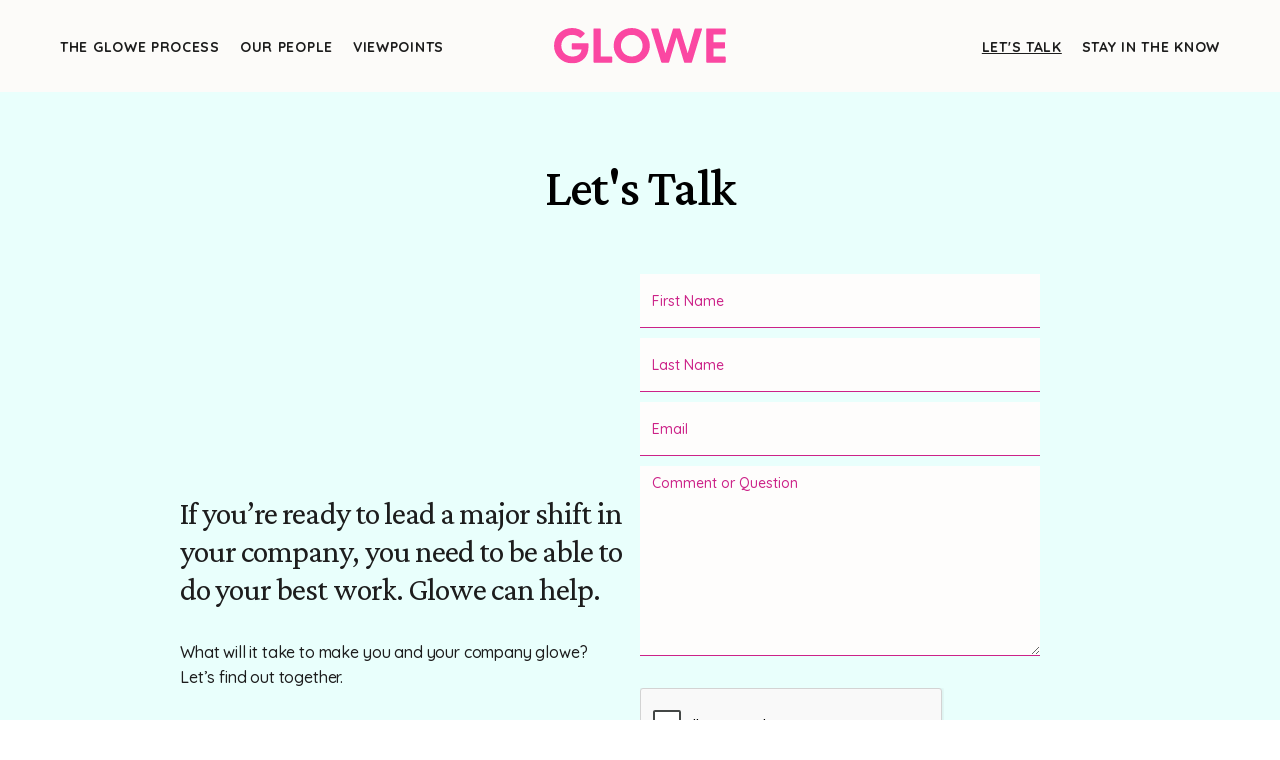

--- FILE ---
content_type: text/html
request_url: https://www.gloweconnective.com/contact
body_size: 6139
content:
<!DOCTYPE html><!-- Last Published: Thu Jan 08 2026 18:49:46 GMT+0000 (Coordinated Universal Time) --><html data-wf-domain="www.gloweconnective.com" data-wf-page="6495d651eef228b46096bb7e" data-wf-site="64789fd0faeae0708e708b84" lang="en"><head><meta charset="utf-8"/><title>Let&#x27;s Talk! Get in Touch with Glowe</title><meta content="Contact Glowe to learn more about how we can parnter with you and your organization." name="description"/><meta content="Let&#x27;s Talk! Get in Touch with Glowe" property="og:title"/><meta content="Contact Glowe to learn more about how we can parnter with you and your organization." property="og:description"/><meta content="https://cdn.prod.website-files.com/64789fd0faeae0708e708b84/6499f8ebd6b2bf502cdda24b_Opengraph_GLOWE.jpg" property="og:image"/><meta content="Let&#x27;s Talk! Get in Touch with Glowe" property="twitter:title"/><meta content="Contact Glowe to learn more about how we can parnter with you and your organization." property="twitter:description"/><meta content="https://cdn.prod.website-files.com/64789fd0faeae0708e708b84/6499f8ebd6b2bf502cdda24b_Opengraph_GLOWE.jpg" property="twitter:image"/><meta property="og:type" content="website"/><meta content="summary_large_image" name="twitter:card"/><meta content="width=device-width, initial-scale=1" name="viewport"/><link href="https://cdn.prod.website-files.com/64789fd0faeae0708e708b84/css/glowe-connective-2023.webflow.shared.4bf5a1e42.min.css" rel="stylesheet" type="text/css" integrity="sha384-S/Wh5CYP/dzg5c3LTZxXkbpaB/p1q3aYvl4Vr8wdKMPlA6xKwYgUuhVdUsbe524D" crossorigin="anonymous"/><link href="https://fonts.googleapis.com" rel="preconnect"/><link href="https://fonts.gstatic.com" rel="preconnect" crossorigin="anonymous"/><script src="https://ajax.googleapis.com/ajax/libs/webfont/1.6.26/webfont.js" type="text/javascript"></script><script type="text/javascript">WebFont.load({  google: {    families: ["Crimson Pro:regular,500,italic,500italic","Quicksand:regular,500,600,700"]  }});</script><script src="https://use.typekit.net/kop4nhc.js" type="text/javascript"></script><script type="text/javascript">try{Typekit.load();}catch(e){}</script><script type="text/javascript">!function(o,c){var n=c.documentElement,t=" w-mod-";n.className+=t+"js",("ontouchstart"in o||o.DocumentTouch&&c instanceof DocumentTouch)&&(n.className+=t+"touch")}(window,document);</script><link href="https://cdn.prod.website-files.com/64789fd0faeae0708e708b84/6499f9a66793543394c9686c_Favicon_GLOWE_Option%202.jpg" rel="shortcut icon" type="image/x-icon"/><link href="https://cdn.prod.website-files.com/64789fd0faeae0708e708b84/6499f7baccdb2f07a239501d_Web%20Clip_GLOWE.jpg" rel="apple-touch-icon"/><link href="https://www.gloweconnective.com/contact" rel="canonical"/><script src="https://www.google.com/recaptcha/api.js" type="text/javascript"></script><!-- Site Wide Custom CSS Styling -->
<style>

  /*Slider Nav Bar Styling*/
	.w-slider-dot {
		width: 100%;
		height: 6px;
		margin: 0px !important;
	}
    .slider-nav.pink>.w-slider-dot{
        background-color: #ffe9f4;
    }
	.slider-nav.pink>.w-slider-dot.w-active {
		background-color: #FB47A2;
	}

  /*Insights Card Copy Styling*/
	.div-featured-blog-copy h2, 
	.div-featured-blog-copy p,
	.div-blog-card h3,
	.div-blog-card p{
		overflow: hidden;
		display: -webkit-box;
		-webkit-box-orient: vertical;
	}

	.div-featured-blog-copy h2,
	.div-featured-blog-copy p,
	.div-blog-card h3,
    .div-blog-card p {
		-webkit-line-clamp: 3;
	}
    
</style>
<!-- End of Custom CSS Styling -->

<!-- Google tag (gtag.js) -->
<script async src="https://www.googletagmanager.com/gtag/js?id=G-TY2Z8FVCX4" type="fs-cc" fs-cc-categories="analytics"></script>
<script 	type="fs-cc" fs-cc-categories="analytics" >
  window.dataLayer = window.dataLayer || [];
  function gtag(){dataLayer.push(arguments);}
  gtag('js', new Date());
  gtag('config', 'G-TY2Z8FVCX4');
</script>
<!-- End of Global site tag (gtag.js) - Google Analytics -->

<!-- Finsweet Cookie Consent -->
<script
	async
	src="https://cdn.jsdelivr.net/npm/@finsweet/cookie-consent@1/fs-cc.js"
	fs-cc-mode="opt-in"
></script>
<!-- End of Finsweet Cookie Consent --></head><body><div data-animation="default" class="section-nav bg-neutral-20 w-nav" data-easing2="ease" data-easing="ease" data-collapse="medium" data-w-id="f34f84b4-9c56-3a63-3c4c-ee71a03081cb" role="banner" data-duration="400" id="nav-bar"><div class="container-nav"><div class="wrapper-navbar"><div class="menu-button w-nav-button"><div class="menu-icon open w-icon-nav-menu"></div><img src="https://cdn.prod.website-files.com/64789fd0faeae0708e708b84/6499a5a1c3faf054135926bf_MenuClose.svg" loading="lazy" alt="X icon to close menu" class="menu-icon close"/></div><nav role="navigation" class="wrapper-menu w-nav-menu"><div class="navbar-menu"><ul role="list" class="list-nav-menu left w-list-unstyled"><li><a href="/the-glowe-process" class="nav-link">The Glowe Process</a></li><li><a href="/our-people" class="nav-link">Our People</a></li><li><a href="/viewpoints" class="nav-link">Viewpoints</a></li></ul><a href="/" class="brand-navbar desktop w-nav-brand"><img src="https://cdn.prod.website-files.com/64789fd0faeae0708e708b84/647e4a90485a83b980c62971_Glowe_logo_pink.svg" loading="eager" alt="Glowe Logo" class="brand-image"/></a><ul role="list" class="list-nav-menu right w-list-unstyled"><li><a href="/contact" aria-current="page" class="nav-link w--current">Let&#x27;s Talk</a></li><li><a href="/newsletter" class="nav-link">Stay in the know</a></li></ul></div></nav><a href="/" class="brand-navbar mobile w-nav-brand"><img src="https://cdn.prod.website-files.com/64789fd0faeae0708e708b84/647e4a90485a83b980c62971_Glowe_logo_pink.svg" loading="eager" alt="Glowe Logo" class="brand-image"/></a></div></div></div><div class="overflow-hidden"><section class="section bg-teal-40"><div class="container centered-padding-64 w-container"><h1 class="h1-forms">Let&#x27;s Talk</h1><div class="columns-form-page"><div class="column-copy"><h3 class="margin-bottom-32">If you’re ready to lead a major shift in your company, you need to be able to do your best work. Glowe can help.</h3><p>What will it take to make you and your company glowe?<br/>Let’s find out together.</p></div><div class="form-block-contact w-form"><form id="contact-form" name="wf-form-General-Contact-Form" data-name="General Contact Form" method="get" class="form-div contact" data-wf-flow="6495d651eef228b46096bb31" data-wf-page-id="6495d651eef228b46096bb7e" data-wf-element-id="59f2147d-35f3-93c2-4284-e238235ceb2d"><input class="input w-input" maxlength="256" name="First-Name" data-name="First Name" placeholder="First Name" type="text" id="First-Name-2" required=""/><input class="input w-input" maxlength="256" name="Last-Name" data-name="Last Name" placeholder="Last Name" type="text" id="Last-Name" required=""/><input class="input w-input" maxlength="256" name="email" data-name="Email" placeholder="Email" type="email" id="email" required=""/><textarea id="Comment" name="Comment" maxlength="5000" data-name="Comment" placeholder="Comment or Question" class="input text-box margin-bottom-32 w-input"></textarea><div data-sitekey="6LcOHNwmAAAAAO6_yKQCujUWsKBXbvrXr2Z1FDXR" class="w-form-formrecaptcha g-recaptcha g-recaptcha-error g-recaptcha-disabled"></div><input type="submit" data-wait="Please wait..." class="button magenta w-button" value="Submit"/></form><div class="div-form-message w-form-done"><h3>Thank you!</h3><div class="form-status">Someone from our team will be in touch.</div></div><div class="div-form-message w-form-fail"><div class="form-status text-magenta">Error with submitting form!</div></div></div></div></div></section><section class="section bg-neutral"><div class="container centered-padding-32 w-container"><div class="width-950 text-center-aligned"><h4 class="margin-bottom-24">Main Office:</h4><p>168 N Meramec Ave #150<br/>Clayton, MO 63105</p><p class="p-bold"><a href="mailto:energy@gloweconnective.com?subject=Hello%20Glowe%20Team" class="text-style-none">energy@gloweconnective.com</a></p></div><img src="https://cdn.prod.website-files.com/64789fd0faeae0708e708b84/647e4a903bbd696a612cf8aa_Glowe_lettermark_lime.svg" loading="lazy" alt="Glowe Connective Lettermark Logo" class="graphic-g-contact"/></div></section><section class="section bg-magenta"><div class="w-layout-blockcontainer container footer w-container"><div class="wrapper-footer-main"><a href="/" class="brand-footer w-nav-brand"><img src="https://cdn.prod.website-files.com/64789fd0faeae0708e708b84/6490b41e4ac0e3ae2583c0c9_Glowe_logo_neutral.svg" loading="lazy" alt="Glowe Logo" class="brand-image"/></a><img src="https://cdn.prod.website-files.com/64789fd0faeae0708e708b84/6761c76fa58b4215569af712_WOB_Certified_WBENC_color.png" loading="lazy" width="202" sizes="(max-width: 479px) 100vw, 202px" alt="" srcset="https://cdn.prod.website-files.com/64789fd0faeae0708e708b84/6761c76fa58b4215569af712_WOB_Certified_WBENC_color-p-500.png 500w, https://cdn.prod.website-files.com/64789fd0faeae0708e708b84/6761c76fa58b4215569af712_WOB_Certified_WBENC_color.png 938w" class="image-3"/><div class="footer-links"><a href="/the-glowe-process" class="footer-link">The Glowe Process</a><a href="/our-people" class="footer-link">Our People</a><a href="/viewpoints" class="footer-link">Viewpoints</a><a href="/contact" aria-current="page" class="footer-link w--current">Let&#x27;s Talk</a></div><div class="div-footer-email-signup"><h4 class="text-white margin-bottom-24">Subscribe to Glowe’s Newsletter</h4><div class="w-embed w-script"><!-- Subscribe embed code -->
<div data-supascribe-embed-id="806932493668" data-supascribe-subscribe></div>


<!-- Supascribe Script -->
<script src="https://js.supascribe.com/v1/loader/HwTMjoU9vYYKnGWfAAN3lLARB4C2.js" async></script></div></div></div><div class="wrapper-footer-legal"><p class="p-footer">©2026 Glowe Connective. All Rights Reserved</p><div class="div-legal-links"><a href="/terms-and-conditions" class="footer-link">Terms &amp; Conditions</a><a href="/privacy-policy" class="footer-link">Privacy</a><div class="div-footer-socials"><a href="https://www.linkedin.com/company/glowe-connective/" target="_blank" class="footer-social-link w-inline-block"><img src="https://cdn.prod.website-files.com/64789fd0faeae0708e708b84/6490b8e266c01f1dfbec896b_footer_linkedin_link.svg" loading="lazy" alt="Linkedin Icon" class="icon-linkedin"/></a><a href="https://www.instagram.com/gloweconnective/" target="_blank" class="footer-social-link w-inline-block"><img src="https://cdn.prod.website-files.com/64789fd0faeae0708e708b84/6490b90f612858e2298a39de_footer_instagram_link.svg" loading="lazy" alt="Instagram icon" class="icon-linkedin"/></a></div></div></div></div></section></div><div class="set-all-components-to-display-none-and-use-this-div-to-create-a-symbol"><div fs-cc="banner" class="fs-cc-banner_component"><div class="fs-cc-banner_container"><div class="fs-cc-banner_text">By clicking <strong>“Accept”</strong>, you agree to the storing of cookies on your device to enhance site navigation, analyze site usage, and assist in our marketing efforts. View our <a href="#" class="fs-cc-banner_text-link">Privacy Policy</a> for more information.</div><div class="fs-cc-banner_buttons-wrapper"><a fs-cc="open-preferences" href="#" class="fs-cc-banner_text-link">Preferences</a><div class="div-buttons-cookie-banner"><a fs-cc="allow" href="#" class="button-cookie green w-inline-block"><div class="button-text">Accept</div></a><a fs-cc="deny" href="#" class="button-cookie neutral-green w-inline-block"><div class="button-text">Deny</div></a></div><div fs-cc="close" class="fs-cc-banner_close"><div class="fs-cc-banner_close-icon w-embed"><svg fill="currentColor" aria-hidden="true" focusable="false" viewBox="0 0 16 16">
	<path d="M9.414 8l4.293-4.293-1.414-1.414L8 6.586 3.707 2.293 2.293 3.707 6.586 8l-4.293 4.293 1.414 1.414L8 9.414l4.293 4.293 1.414-1.414L9.414 8z"></path>
</svg></div></div></div></div><div fs-cc="interaction" class="fs-cc-banner_trigger"></div></div><div fs-cc="manager" class="fs-cc-manager_component"><div fs-cc="open-preferences" class="fs-cc-manager_button shadow-l"><img src="https://cdn.prod.website-files.com/64789fd0faeae0708e708b84/649b18f4276e577a1deb2b5c_Cookie_GLOWE.jpg" loading="lazy" alt="Cookie Icon" class="icon-cookie"/></div><div fs-cc="interaction" class="fs-cc-manager_trigger"></div></div><div fs-cc-scroll="disable" fs-cc="preferences" class="fs-cc-prefs_component w-form"><form id="cookie-preferences" name="wf-form-Cookie-Preferences" data-name="Cookie Preferences" method="get" class="fs-cc-prefs_form" data-wf-page-id="6495d651eef228b46096bb7e" data-wf-element-id="7f8818fd-7910-7839-67b2-159026fac326"><div fs-cc="close" class="fs-cc-prefs_close"><div class="fs-cc-prefs_close-icon w-embed"><svg fill="currentColor" aria-hidden="true" focusable="false" viewBox="0 0 16 24">
	<path d="M9.414 8l4.293-4.293-1.414-1.414L8 6.586 3.707 2.293 2.293 3.707 6.586 8l-4.293 4.293 1.414 1.414L8 9.414l4.293 4.293 1.414-1.414L9.414 8z"></path>
</svg></div></div><div class="fs-cc-prefs_content"><div class="fs-cc-prefs_space-small"><div class="fs-cc-prefs_title">Privacy Preference Center</div></div><div class="fs-cc-prefs_space-small"><div class="fs-cc-prefs_text">When you visit websites, they may store or retrieve data in your browser. This storage is often necessary for the basic functionality of the website. The storage may be used for marketing, analytics, and personalization of the site, such as storing your preferences. Privacy is important to us, so you have the option of disabling certain types of storage that may not be necessary for the basic functioning of the website. Blocking categories may impact your experience on the website.</div></div><div class="fs-cc-prefs_space-medium"><a fs-cc="allow" href="#" class="button-cookie green button w-inline-block"><div>Allow All</div></a><a fs-cc="deny" href="#" class="button-cookie neutral-green w-inline-block"><div class="button-text">Reject all</div></a></div><div class="fs-cc-prefs_space-small"><div class="fs-cc-prefs_title">Manage Consent Preferences by Category</div></div><div class="fs-cc-prefs_option"><div class="fs-cc-prefs_toggle-wrapper"><div class="fs-cc-prefs_label">Essential</div><div class="fs-cc-prefs_text"><strong>Always Active</strong></div></div><div class="fs-cc-prefs_text">These items are required to enable basic website functionality.</div></div><div class="fs-cc-prefs_option"><div class="fs-cc-prefs_toggle-wrapper"><div class="fs-cc-prefs_label">Marketing</div><label class="w-checkbox fs-cc-prefs_checkbox-field"><input type="checkbox" id="marketing-2" name="marketing-2" data-name="Marketing 2" fs-cc-checkbox="marketing" class="w-checkbox-input fs-cc-prefs_checkbox"/><span for="marketing-2" class="fs-cc-prefs_checkbox-label w-form-label">Essential</span><div class="fs-cc-prefs_toggle"></div></label></div><div class="fs-cc-prefs_text">These items are used to deliver advertising that is more relevant to you and your interests. They may also be used to limit the number of times you see an advertisement and measure the effectiveness of advertising campaigns. Advertising networks usually place them with the website operator’s permission.</div></div><div class="fs-cc-prefs_option"><div class="fs-cc-prefs_toggle-wrapper"><div class="fs-cc-prefs_label">Personalization</div><label class="w-checkbox fs-cc-prefs_checkbox-field"><input type="checkbox" id="personalization-2" name="personalization-2" data-name="Personalization 2" fs-cc-checkbox="personalization" class="w-checkbox-input fs-cc-prefs_checkbox"/><span for="personalization-2" class="fs-cc-prefs_checkbox-label w-form-label">Essential</span><div class="fs-cc-prefs_toggle"></div></label></div><div class="fs-cc-prefs_text">These items allow the website to remember choices you make (such as your user name, language, or the region you are in) and provide enhanced, more personal features. For example, a website may provide you with local weather reports or traffic news by storing data about your current location.</div></div><div class="fs-cc-prefs_option"><div class="fs-cc-prefs_toggle-wrapper"><div class="fs-cc-prefs_label">Analytics</div><label class="w-checkbox fs-cc-prefs_checkbox-field"><input type="checkbox" id="analytics-2" name="analytics-2" data-name="Analytics 2" fs-cc-checkbox="analytics" class="w-checkbox-input fs-cc-prefs_checkbox"/><span for="analytics-2" class="fs-cc-prefs_checkbox-label w-form-label">Essential</span><div class="fs-cc-prefs_toggle"></div></label></div><div class="fs-cc-prefs_text">These items help the website operator understand how its website performs, how visitors interact with the site, and whether there may be technical issues. This storage type usually doesn’t collect information that identifies a visitor.</div></div><div class="fs-cc-prefs_buttons-wrapper"><a fs-cc="submit" href="#" class="button-cookie neutral-green w-inline-block"><div class="button-text">Save and close</div></a></div><input type="submit" data-wait="Please wait..." class="fs-cc-prefs_submit-hide w-button" value="Submit"/><div class="w-embed"><style>
/* smooth scrolling on iOS devices */
.fs-cc-prefs_content{-webkit-overflow-scrolling: touch}
</style></div></div></form><div class="w-form-done"></div><div class="w-form-fail"></div><div fs-cc="close" class="fs-cc-prefs_overlay"></div><div fs-cc="interaction" class="fs-cc-prefs_trigger"></div></div></div><a href="#nav-bar" class="link-back-to-top w-inline-block"><img src="https://cdn.prod.website-files.com/64789fd0faeae0708e708b84/649b24a1a08046e41ae6135a_icon-to-top.svg" loading="lazy" alt="Pointing up lcon" class="icon-to-top"/></a><script src="https://d3e54v103j8qbb.cloudfront.net/js/jquery-3.5.1.min.dc5e7f18c8.js?site=64789fd0faeae0708e708b84" type="text/javascript" integrity="sha256-9/aliU8dGd2tb6OSsuzixeV4y/faTqgFtohetphbbj0=" crossorigin="anonymous"></script><script src="https://cdn.prod.website-files.com/64789fd0faeae0708e708b84/js/webflow.schunk.36b8fb49256177c8.js" type="text/javascript" integrity="sha384-4abIlA5/v7XaW1HMXKBgnUuhnjBYJ/Z9C1OSg4OhmVw9O3QeHJ/qJqFBERCDPv7G" crossorigin="anonymous"></script><script src="https://cdn.prod.website-files.com/64789fd0faeae0708e708b84/js/webflow.schunk.6594f03cfc6692eb.js" type="text/javascript" integrity="sha384-i8tLBRyyxupaohICSLin3lPDFaZFVEXdVOwucvlfX+TEcg7qjtYwzXXbrfu/06Jt" crossorigin="anonymous"></script><script src="https://cdn.prod.website-files.com/64789fd0faeae0708e708b84/js/webflow.355daa13.fa95daff81e8a955.js" type="text/javascript" integrity="sha384-OIVzg5wsZqWyMoppbHfBB1csc9LcZmPCS5yZctBR0TowgsoRWjEDkSNEYcWvojyK" crossorigin="anonymous"></script></body></html>

--- FILE ---
content_type: text/html; charset=utf-8
request_url: https://www.google.com/recaptcha/api2/anchor?ar=1&k=6LcOHNwmAAAAAO6_yKQCujUWsKBXbvrXr2Z1FDXR&co=aHR0cHM6Ly93d3cuZ2xvd2Vjb25uZWN0aXZlLmNvbTo0NDM.&hl=en&v=PoyoqOPhxBO7pBk68S4YbpHZ&size=normal&anchor-ms=20000&execute-ms=30000&cb=d1x6gttrqf25
body_size: 49416
content:
<!DOCTYPE HTML><html dir="ltr" lang="en"><head><meta http-equiv="Content-Type" content="text/html; charset=UTF-8">
<meta http-equiv="X-UA-Compatible" content="IE=edge">
<title>reCAPTCHA</title>
<style type="text/css">
/* cyrillic-ext */
@font-face {
  font-family: 'Roboto';
  font-style: normal;
  font-weight: 400;
  font-stretch: 100%;
  src: url(//fonts.gstatic.com/s/roboto/v48/KFO7CnqEu92Fr1ME7kSn66aGLdTylUAMa3GUBHMdazTgWw.woff2) format('woff2');
  unicode-range: U+0460-052F, U+1C80-1C8A, U+20B4, U+2DE0-2DFF, U+A640-A69F, U+FE2E-FE2F;
}
/* cyrillic */
@font-face {
  font-family: 'Roboto';
  font-style: normal;
  font-weight: 400;
  font-stretch: 100%;
  src: url(//fonts.gstatic.com/s/roboto/v48/KFO7CnqEu92Fr1ME7kSn66aGLdTylUAMa3iUBHMdazTgWw.woff2) format('woff2');
  unicode-range: U+0301, U+0400-045F, U+0490-0491, U+04B0-04B1, U+2116;
}
/* greek-ext */
@font-face {
  font-family: 'Roboto';
  font-style: normal;
  font-weight: 400;
  font-stretch: 100%;
  src: url(//fonts.gstatic.com/s/roboto/v48/KFO7CnqEu92Fr1ME7kSn66aGLdTylUAMa3CUBHMdazTgWw.woff2) format('woff2');
  unicode-range: U+1F00-1FFF;
}
/* greek */
@font-face {
  font-family: 'Roboto';
  font-style: normal;
  font-weight: 400;
  font-stretch: 100%;
  src: url(//fonts.gstatic.com/s/roboto/v48/KFO7CnqEu92Fr1ME7kSn66aGLdTylUAMa3-UBHMdazTgWw.woff2) format('woff2');
  unicode-range: U+0370-0377, U+037A-037F, U+0384-038A, U+038C, U+038E-03A1, U+03A3-03FF;
}
/* math */
@font-face {
  font-family: 'Roboto';
  font-style: normal;
  font-weight: 400;
  font-stretch: 100%;
  src: url(//fonts.gstatic.com/s/roboto/v48/KFO7CnqEu92Fr1ME7kSn66aGLdTylUAMawCUBHMdazTgWw.woff2) format('woff2');
  unicode-range: U+0302-0303, U+0305, U+0307-0308, U+0310, U+0312, U+0315, U+031A, U+0326-0327, U+032C, U+032F-0330, U+0332-0333, U+0338, U+033A, U+0346, U+034D, U+0391-03A1, U+03A3-03A9, U+03B1-03C9, U+03D1, U+03D5-03D6, U+03F0-03F1, U+03F4-03F5, U+2016-2017, U+2034-2038, U+203C, U+2040, U+2043, U+2047, U+2050, U+2057, U+205F, U+2070-2071, U+2074-208E, U+2090-209C, U+20D0-20DC, U+20E1, U+20E5-20EF, U+2100-2112, U+2114-2115, U+2117-2121, U+2123-214F, U+2190, U+2192, U+2194-21AE, U+21B0-21E5, U+21F1-21F2, U+21F4-2211, U+2213-2214, U+2216-22FF, U+2308-230B, U+2310, U+2319, U+231C-2321, U+2336-237A, U+237C, U+2395, U+239B-23B7, U+23D0, U+23DC-23E1, U+2474-2475, U+25AF, U+25B3, U+25B7, U+25BD, U+25C1, U+25CA, U+25CC, U+25FB, U+266D-266F, U+27C0-27FF, U+2900-2AFF, U+2B0E-2B11, U+2B30-2B4C, U+2BFE, U+3030, U+FF5B, U+FF5D, U+1D400-1D7FF, U+1EE00-1EEFF;
}
/* symbols */
@font-face {
  font-family: 'Roboto';
  font-style: normal;
  font-weight: 400;
  font-stretch: 100%;
  src: url(//fonts.gstatic.com/s/roboto/v48/KFO7CnqEu92Fr1ME7kSn66aGLdTylUAMaxKUBHMdazTgWw.woff2) format('woff2');
  unicode-range: U+0001-000C, U+000E-001F, U+007F-009F, U+20DD-20E0, U+20E2-20E4, U+2150-218F, U+2190, U+2192, U+2194-2199, U+21AF, U+21E6-21F0, U+21F3, U+2218-2219, U+2299, U+22C4-22C6, U+2300-243F, U+2440-244A, U+2460-24FF, U+25A0-27BF, U+2800-28FF, U+2921-2922, U+2981, U+29BF, U+29EB, U+2B00-2BFF, U+4DC0-4DFF, U+FFF9-FFFB, U+10140-1018E, U+10190-1019C, U+101A0, U+101D0-101FD, U+102E0-102FB, U+10E60-10E7E, U+1D2C0-1D2D3, U+1D2E0-1D37F, U+1F000-1F0FF, U+1F100-1F1AD, U+1F1E6-1F1FF, U+1F30D-1F30F, U+1F315, U+1F31C, U+1F31E, U+1F320-1F32C, U+1F336, U+1F378, U+1F37D, U+1F382, U+1F393-1F39F, U+1F3A7-1F3A8, U+1F3AC-1F3AF, U+1F3C2, U+1F3C4-1F3C6, U+1F3CA-1F3CE, U+1F3D4-1F3E0, U+1F3ED, U+1F3F1-1F3F3, U+1F3F5-1F3F7, U+1F408, U+1F415, U+1F41F, U+1F426, U+1F43F, U+1F441-1F442, U+1F444, U+1F446-1F449, U+1F44C-1F44E, U+1F453, U+1F46A, U+1F47D, U+1F4A3, U+1F4B0, U+1F4B3, U+1F4B9, U+1F4BB, U+1F4BF, U+1F4C8-1F4CB, U+1F4D6, U+1F4DA, U+1F4DF, U+1F4E3-1F4E6, U+1F4EA-1F4ED, U+1F4F7, U+1F4F9-1F4FB, U+1F4FD-1F4FE, U+1F503, U+1F507-1F50B, U+1F50D, U+1F512-1F513, U+1F53E-1F54A, U+1F54F-1F5FA, U+1F610, U+1F650-1F67F, U+1F687, U+1F68D, U+1F691, U+1F694, U+1F698, U+1F6AD, U+1F6B2, U+1F6B9-1F6BA, U+1F6BC, U+1F6C6-1F6CF, U+1F6D3-1F6D7, U+1F6E0-1F6EA, U+1F6F0-1F6F3, U+1F6F7-1F6FC, U+1F700-1F7FF, U+1F800-1F80B, U+1F810-1F847, U+1F850-1F859, U+1F860-1F887, U+1F890-1F8AD, U+1F8B0-1F8BB, U+1F8C0-1F8C1, U+1F900-1F90B, U+1F93B, U+1F946, U+1F984, U+1F996, U+1F9E9, U+1FA00-1FA6F, U+1FA70-1FA7C, U+1FA80-1FA89, U+1FA8F-1FAC6, U+1FACE-1FADC, U+1FADF-1FAE9, U+1FAF0-1FAF8, U+1FB00-1FBFF;
}
/* vietnamese */
@font-face {
  font-family: 'Roboto';
  font-style: normal;
  font-weight: 400;
  font-stretch: 100%;
  src: url(//fonts.gstatic.com/s/roboto/v48/KFO7CnqEu92Fr1ME7kSn66aGLdTylUAMa3OUBHMdazTgWw.woff2) format('woff2');
  unicode-range: U+0102-0103, U+0110-0111, U+0128-0129, U+0168-0169, U+01A0-01A1, U+01AF-01B0, U+0300-0301, U+0303-0304, U+0308-0309, U+0323, U+0329, U+1EA0-1EF9, U+20AB;
}
/* latin-ext */
@font-face {
  font-family: 'Roboto';
  font-style: normal;
  font-weight: 400;
  font-stretch: 100%;
  src: url(//fonts.gstatic.com/s/roboto/v48/KFO7CnqEu92Fr1ME7kSn66aGLdTylUAMa3KUBHMdazTgWw.woff2) format('woff2');
  unicode-range: U+0100-02BA, U+02BD-02C5, U+02C7-02CC, U+02CE-02D7, U+02DD-02FF, U+0304, U+0308, U+0329, U+1D00-1DBF, U+1E00-1E9F, U+1EF2-1EFF, U+2020, U+20A0-20AB, U+20AD-20C0, U+2113, U+2C60-2C7F, U+A720-A7FF;
}
/* latin */
@font-face {
  font-family: 'Roboto';
  font-style: normal;
  font-weight: 400;
  font-stretch: 100%;
  src: url(//fonts.gstatic.com/s/roboto/v48/KFO7CnqEu92Fr1ME7kSn66aGLdTylUAMa3yUBHMdazQ.woff2) format('woff2');
  unicode-range: U+0000-00FF, U+0131, U+0152-0153, U+02BB-02BC, U+02C6, U+02DA, U+02DC, U+0304, U+0308, U+0329, U+2000-206F, U+20AC, U+2122, U+2191, U+2193, U+2212, U+2215, U+FEFF, U+FFFD;
}
/* cyrillic-ext */
@font-face {
  font-family: 'Roboto';
  font-style: normal;
  font-weight: 500;
  font-stretch: 100%;
  src: url(//fonts.gstatic.com/s/roboto/v48/KFO7CnqEu92Fr1ME7kSn66aGLdTylUAMa3GUBHMdazTgWw.woff2) format('woff2');
  unicode-range: U+0460-052F, U+1C80-1C8A, U+20B4, U+2DE0-2DFF, U+A640-A69F, U+FE2E-FE2F;
}
/* cyrillic */
@font-face {
  font-family: 'Roboto';
  font-style: normal;
  font-weight: 500;
  font-stretch: 100%;
  src: url(//fonts.gstatic.com/s/roboto/v48/KFO7CnqEu92Fr1ME7kSn66aGLdTylUAMa3iUBHMdazTgWw.woff2) format('woff2');
  unicode-range: U+0301, U+0400-045F, U+0490-0491, U+04B0-04B1, U+2116;
}
/* greek-ext */
@font-face {
  font-family: 'Roboto';
  font-style: normal;
  font-weight: 500;
  font-stretch: 100%;
  src: url(//fonts.gstatic.com/s/roboto/v48/KFO7CnqEu92Fr1ME7kSn66aGLdTylUAMa3CUBHMdazTgWw.woff2) format('woff2');
  unicode-range: U+1F00-1FFF;
}
/* greek */
@font-face {
  font-family: 'Roboto';
  font-style: normal;
  font-weight: 500;
  font-stretch: 100%;
  src: url(//fonts.gstatic.com/s/roboto/v48/KFO7CnqEu92Fr1ME7kSn66aGLdTylUAMa3-UBHMdazTgWw.woff2) format('woff2');
  unicode-range: U+0370-0377, U+037A-037F, U+0384-038A, U+038C, U+038E-03A1, U+03A3-03FF;
}
/* math */
@font-face {
  font-family: 'Roboto';
  font-style: normal;
  font-weight: 500;
  font-stretch: 100%;
  src: url(//fonts.gstatic.com/s/roboto/v48/KFO7CnqEu92Fr1ME7kSn66aGLdTylUAMawCUBHMdazTgWw.woff2) format('woff2');
  unicode-range: U+0302-0303, U+0305, U+0307-0308, U+0310, U+0312, U+0315, U+031A, U+0326-0327, U+032C, U+032F-0330, U+0332-0333, U+0338, U+033A, U+0346, U+034D, U+0391-03A1, U+03A3-03A9, U+03B1-03C9, U+03D1, U+03D5-03D6, U+03F0-03F1, U+03F4-03F5, U+2016-2017, U+2034-2038, U+203C, U+2040, U+2043, U+2047, U+2050, U+2057, U+205F, U+2070-2071, U+2074-208E, U+2090-209C, U+20D0-20DC, U+20E1, U+20E5-20EF, U+2100-2112, U+2114-2115, U+2117-2121, U+2123-214F, U+2190, U+2192, U+2194-21AE, U+21B0-21E5, U+21F1-21F2, U+21F4-2211, U+2213-2214, U+2216-22FF, U+2308-230B, U+2310, U+2319, U+231C-2321, U+2336-237A, U+237C, U+2395, U+239B-23B7, U+23D0, U+23DC-23E1, U+2474-2475, U+25AF, U+25B3, U+25B7, U+25BD, U+25C1, U+25CA, U+25CC, U+25FB, U+266D-266F, U+27C0-27FF, U+2900-2AFF, U+2B0E-2B11, U+2B30-2B4C, U+2BFE, U+3030, U+FF5B, U+FF5D, U+1D400-1D7FF, U+1EE00-1EEFF;
}
/* symbols */
@font-face {
  font-family: 'Roboto';
  font-style: normal;
  font-weight: 500;
  font-stretch: 100%;
  src: url(//fonts.gstatic.com/s/roboto/v48/KFO7CnqEu92Fr1ME7kSn66aGLdTylUAMaxKUBHMdazTgWw.woff2) format('woff2');
  unicode-range: U+0001-000C, U+000E-001F, U+007F-009F, U+20DD-20E0, U+20E2-20E4, U+2150-218F, U+2190, U+2192, U+2194-2199, U+21AF, U+21E6-21F0, U+21F3, U+2218-2219, U+2299, U+22C4-22C6, U+2300-243F, U+2440-244A, U+2460-24FF, U+25A0-27BF, U+2800-28FF, U+2921-2922, U+2981, U+29BF, U+29EB, U+2B00-2BFF, U+4DC0-4DFF, U+FFF9-FFFB, U+10140-1018E, U+10190-1019C, U+101A0, U+101D0-101FD, U+102E0-102FB, U+10E60-10E7E, U+1D2C0-1D2D3, U+1D2E0-1D37F, U+1F000-1F0FF, U+1F100-1F1AD, U+1F1E6-1F1FF, U+1F30D-1F30F, U+1F315, U+1F31C, U+1F31E, U+1F320-1F32C, U+1F336, U+1F378, U+1F37D, U+1F382, U+1F393-1F39F, U+1F3A7-1F3A8, U+1F3AC-1F3AF, U+1F3C2, U+1F3C4-1F3C6, U+1F3CA-1F3CE, U+1F3D4-1F3E0, U+1F3ED, U+1F3F1-1F3F3, U+1F3F5-1F3F7, U+1F408, U+1F415, U+1F41F, U+1F426, U+1F43F, U+1F441-1F442, U+1F444, U+1F446-1F449, U+1F44C-1F44E, U+1F453, U+1F46A, U+1F47D, U+1F4A3, U+1F4B0, U+1F4B3, U+1F4B9, U+1F4BB, U+1F4BF, U+1F4C8-1F4CB, U+1F4D6, U+1F4DA, U+1F4DF, U+1F4E3-1F4E6, U+1F4EA-1F4ED, U+1F4F7, U+1F4F9-1F4FB, U+1F4FD-1F4FE, U+1F503, U+1F507-1F50B, U+1F50D, U+1F512-1F513, U+1F53E-1F54A, U+1F54F-1F5FA, U+1F610, U+1F650-1F67F, U+1F687, U+1F68D, U+1F691, U+1F694, U+1F698, U+1F6AD, U+1F6B2, U+1F6B9-1F6BA, U+1F6BC, U+1F6C6-1F6CF, U+1F6D3-1F6D7, U+1F6E0-1F6EA, U+1F6F0-1F6F3, U+1F6F7-1F6FC, U+1F700-1F7FF, U+1F800-1F80B, U+1F810-1F847, U+1F850-1F859, U+1F860-1F887, U+1F890-1F8AD, U+1F8B0-1F8BB, U+1F8C0-1F8C1, U+1F900-1F90B, U+1F93B, U+1F946, U+1F984, U+1F996, U+1F9E9, U+1FA00-1FA6F, U+1FA70-1FA7C, U+1FA80-1FA89, U+1FA8F-1FAC6, U+1FACE-1FADC, U+1FADF-1FAE9, U+1FAF0-1FAF8, U+1FB00-1FBFF;
}
/* vietnamese */
@font-face {
  font-family: 'Roboto';
  font-style: normal;
  font-weight: 500;
  font-stretch: 100%;
  src: url(//fonts.gstatic.com/s/roboto/v48/KFO7CnqEu92Fr1ME7kSn66aGLdTylUAMa3OUBHMdazTgWw.woff2) format('woff2');
  unicode-range: U+0102-0103, U+0110-0111, U+0128-0129, U+0168-0169, U+01A0-01A1, U+01AF-01B0, U+0300-0301, U+0303-0304, U+0308-0309, U+0323, U+0329, U+1EA0-1EF9, U+20AB;
}
/* latin-ext */
@font-face {
  font-family: 'Roboto';
  font-style: normal;
  font-weight: 500;
  font-stretch: 100%;
  src: url(//fonts.gstatic.com/s/roboto/v48/KFO7CnqEu92Fr1ME7kSn66aGLdTylUAMa3KUBHMdazTgWw.woff2) format('woff2');
  unicode-range: U+0100-02BA, U+02BD-02C5, U+02C7-02CC, U+02CE-02D7, U+02DD-02FF, U+0304, U+0308, U+0329, U+1D00-1DBF, U+1E00-1E9F, U+1EF2-1EFF, U+2020, U+20A0-20AB, U+20AD-20C0, U+2113, U+2C60-2C7F, U+A720-A7FF;
}
/* latin */
@font-face {
  font-family: 'Roboto';
  font-style: normal;
  font-weight: 500;
  font-stretch: 100%;
  src: url(//fonts.gstatic.com/s/roboto/v48/KFO7CnqEu92Fr1ME7kSn66aGLdTylUAMa3yUBHMdazQ.woff2) format('woff2');
  unicode-range: U+0000-00FF, U+0131, U+0152-0153, U+02BB-02BC, U+02C6, U+02DA, U+02DC, U+0304, U+0308, U+0329, U+2000-206F, U+20AC, U+2122, U+2191, U+2193, U+2212, U+2215, U+FEFF, U+FFFD;
}
/* cyrillic-ext */
@font-face {
  font-family: 'Roboto';
  font-style: normal;
  font-weight: 900;
  font-stretch: 100%;
  src: url(//fonts.gstatic.com/s/roboto/v48/KFO7CnqEu92Fr1ME7kSn66aGLdTylUAMa3GUBHMdazTgWw.woff2) format('woff2');
  unicode-range: U+0460-052F, U+1C80-1C8A, U+20B4, U+2DE0-2DFF, U+A640-A69F, U+FE2E-FE2F;
}
/* cyrillic */
@font-face {
  font-family: 'Roboto';
  font-style: normal;
  font-weight: 900;
  font-stretch: 100%;
  src: url(//fonts.gstatic.com/s/roboto/v48/KFO7CnqEu92Fr1ME7kSn66aGLdTylUAMa3iUBHMdazTgWw.woff2) format('woff2');
  unicode-range: U+0301, U+0400-045F, U+0490-0491, U+04B0-04B1, U+2116;
}
/* greek-ext */
@font-face {
  font-family: 'Roboto';
  font-style: normal;
  font-weight: 900;
  font-stretch: 100%;
  src: url(//fonts.gstatic.com/s/roboto/v48/KFO7CnqEu92Fr1ME7kSn66aGLdTylUAMa3CUBHMdazTgWw.woff2) format('woff2');
  unicode-range: U+1F00-1FFF;
}
/* greek */
@font-face {
  font-family: 'Roboto';
  font-style: normal;
  font-weight: 900;
  font-stretch: 100%;
  src: url(//fonts.gstatic.com/s/roboto/v48/KFO7CnqEu92Fr1ME7kSn66aGLdTylUAMa3-UBHMdazTgWw.woff2) format('woff2');
  unicode-range: U+0370-0377, U+037A-037F, U+0384-038A, U+038C, U+038E-03A1, U+03A3-03FF;
}
/* math */
@font-face {
  font-family: 'Roboto';
  font-style: normal;
  font-weight: 900;
  font-stretch: 100%;
  src: url(//fonts.gstatic.com/s/roboto/v48/KFO7CnqEu92Fr1ME7kSn66aGLdTylUAMawCUBHMdazTgWw.woff2) format('woff2');
  unicode-range: U+0302-0303, U+0305, U+0307-0308, U+0310, U+0312, U+0315, U+031A, U+0326-0327, U+032C, U+032F-0330, U+0332-0333, U+0338, U+033A, U+0346, U+034D, U+0391-03A1, U+03A3-03A9, U+03B1-03C9, U+03D1, U+03D5-03D6, U+03F0-03F1, U+03F4-03F5, U+2016-2017, U+2034-2038, U+203C, U+2040, U+2043, U+2047, U+2050, U+2057, U+205F, U+2070-2071, U+2074-208E, U+2090-209C, U+20D0-20DC, U+20E1, U+20E5-20EF, U+2100-2112, U+2114-2115, U+2117-2121, U+2123-214F, U+2190, U+2192, U+2194-21AE, U+21B0-21E5, U+21F1-21F2, U+21F4-2211, U+2213-2214, U+2216-22FF, U+2308-230B, U+2310, U+2319, U+231C-2321, U+2336-237A, U+237C, U+2395, U+239B-23B7, U+23D0, U+23DC-23E1, U+2474-2475, U+25AF, U+25B3, U+25B7, U+25BD, U+25C1, U+25CA, U+25CC, U+25FB, U+266D-266F, U+27C0-27FF, U+2900-2AFF, U+2B0E-2B11, U+2B30-2B4C, U+2BFE, U+3030, U+FF5B, U+FF5D, U+1D400-1D7FF, U+1EE00-1EEFF;
}
/* symbols */
@font-face {
  font-family: 'Roboto';
  font-style: normal;
  font-weight: 900;
  font-stretch: 100%;
  src: url(//fonts.gstatic.com/s/roboto/v48/KFO7CnqEu92Fr1ME7kSn66aGLdTylUAMaxKUBHMdazTgWw.woff2) format('woff2');
  unicode-range: U+0001-000C, U+000E-001F, U+007F-009F, U+20DD-20E0, U+20E2-20E4, U+2150-218F, U+2190, U+2192, U+2194-2199, U+21AF, U+21E6-21F0, U+21F3, U+2218-2219, U+2299, U+22C4-22C6, U+2300-243F, U+2440-244A, U+2460-24FF, U+25A0-27BF, U+2800-28FF, U+2921-2922, U+2981, U+29BF, U+29EB, U+2B00-2BFF, U+4DC0-4DFF, U+FFF9-FFFB, U+10140-1018E, U+10190-1019C, U+101A0, U+101D0-101FD, U+102E0-102FB, U+10E60-10E7E, U+1D2C0-1D2D3, U+1D2E0-1D37F, U+1F000-1F0FF, U+1F100-1F1AD, U+1F1E6-1F1FF, U+1F30D-1F30F, U+1F315, U+1F31C, U+1F31E, U+1F320-1F32C, U+1F336, U+1F378, U+1F37D, U+1F382, U+1F393-1F39F, U+1F3A7-1F3A8, U+1F3AC-1F3AF, U+1F3C2, U+1F3C4-1F3C6, U+1F3CA-1F3CE, U+1F3D4-1F3E0, U+1F3ED, U+1F3F1-1F3F3, U+1F3F5-1F3F7, U+1F408, U+1F415, U+1F41F, U+1F426, U+1F43F, U+1F441-1F442, U+1F444, U+1F446-1F449, U+1F44C-1F44E, U+1F453, U+1F46A, U+1F47D, U+1F4A3, U+1F4B0, U+1F4B3, U+1F4B9, U+1F4BB, U+1F4BF, U+1F4C8-1F4CB, U+1F4D6, U+1F4DA, U+1F4DF, U+1F4E3-1F4E6, U+1F4EA-1F4ED, U+1F4F7, U+1F4F9-1F4FB, U+1F4FD-1F4FE, U+1F503, U+1F507-1F50B, U+1F50D, U+1F512-1F513, U+1F53E-1F54A, U+1F54F-1F5FA, U+1F610, U+1F650-1F67F, U+1F687, U+1F68D, U+1F691, U+1F694, U+1F698, U+1F6AD, U+1F6B2, U+1F6B9-1F6BA, U+1F6BC, U+1F6C6-1F6CF, U+1F6D3-1F6D7, U+1F6E0-1F6EA, U+1F6F0-1F6F3, U+1F6F7-1F6FC, U+1F700-1F7FF, U+1F800-1F80B, U+1F810-1F847, U+1F850-1F859, U+1F860-1F887, U+1F890-1F8AD, U+1F8B0-1F8BB, U+1F8C0-1F8C1, U+1F900-1F90B, U+1F93B, U+1F946, U+1F984, U+1F996, U+1F9E9, U+1FA00-1FA6F, U+1FA70-1FA7C, U+1FA80-1FA89, U+1FA8F-1FAC6, U+1FACE-1FADC, U+1FADF-1FAE9, U+1FAF0-1FAF8, U+1FB00-1FBFF;
}
/* vietnamese */
@font-face {
  font-family: 'Roboto';
  font-style: normal;
  font-weight: 900;
  font-stretch: 100%;
  src: url(//fonts.gstatic.com/s/roboto/v48/KFO7CnqEu92Fr1ME7kSn66aGLdTylUAMa3OUBHMdazTgWw.woff2) format('woff2');
  unicode-range: U+0102-0103, U+0110-0111, U+0128-0129, U+0168-0169, U+01A0-01A1, U+01AF-01B0, U+0300-0301, U+0303-0304, U+0308-0309, U+0323, U+0329, U+1EA0-1EF9, U+20AB;
}
/* latin-ext */
@font-face {
  font-family: 'Roboto';
  font-style: normal;
  font-weight: 900;
  font-stretch: 100%;
  src: url(//fonts.gstatic.com/s/roboto/v48/KFO7CnqEu92Fr1ME7kSn66aGLdTylUAMa3KUBHMdazTgWw.woff2) format('woff2');
  unicode-range: U+0100-02BA, U+02BD-02C5, U+02C7-02CC, U+02CE-02D7, U+02DD-02FF, U+0304, U+0308, U+0329, U+1D00-1DBF, U+1E00-1E9F, U+1EF2-1EFF, U+2020, U+20A0-20AB, U+20AD-20C0, U+2113, U+2C60-2C7F, U+A720-A7FF;
}
/* latin */
@font-face {
  font-family: 'Roboto';
  font-style: normal;
  font-weight: 900;
  font-stretch: 100%;
  src: url(//fonts.gstatic.com/s/roboto/v48/KFO7CnqEu92Fr1ME7kSn66aGLdTylUAMa3yUBHMdazQ.woff2) format('woff2');
  unicode-range: U+0000-00FF, U+0131, U+0152-0153, U+02BB-02BC, U+02C6, U+02DA, U+02DC, U+0304, U+0308, U+0329, U+2000-206F, U+20AC, U+2122, U+2191, U+2193, U+2212, U+2215, U+FEFF, U+FFFD;
}

</style>
<link rel="stylesheet" type="text/css" href="https://www.gstatic.com/recaptcha/releases/PoyoqOPhxBO7pBk68S4YbpHZ/styles__ltr.css">
<script nonce="OUBnYlnupZR6z1qxvkZmvQ" type="text/javascript">window['__recaptcha_api'] = 'https://www.google.com/recaptcha/api2/';</script>
<script type="text/javascript" src="https://www.gstatic.com/recaptcha/releases/PoyoqOPhxBO7pBk68S4YbpHZ/recaptcha__en.js" nonce="OUBnYlnupZR6z1qxvkZmvQ">
      
    </script></head>
<body><div id="rc-anchor-alert" class="rc-anchor-alert"></div>
<input type="hidden" id="recaptcha-token" value="[base64]">
<script type="text/javascript" nonce="OUBnYlnupZR6z1qxvkZmvQ">
      recaptcha.anchor.Main.init("[\x22ainput\x22,[\x22bgdata\x22,\x22\x22,\[base64]/[base64]/[base64]/ZyhXLGgpOnEoW04sMjEsbF0sVywwKSxoKSxmYWxzZSxmYWxzZSl9Y2F0Y2goayl7RygzNTgsVyk/[base64]/[base64]/[base64]/[base64]/[base64]/[base64]/[base64]/bmV3IEJbT10oRFswXSk6dz09Mj9uZXcgQltPXShEWzBdLERbMV0pOnc9PTM/bmV3IEJbT10oRFswXSxEWzFdLERbMl0pOnc9PTQ/[base64]/[base64]/[base64]/[base64]/[base64]\\u003d\x22,\[base64]\\u003d\\u003d\x22,\x22wo9aw7kmAXAow4AAZTPCusOiER1fwpDDvjLDssK+wrXCuMK/woDDlcK+EcK/S8KJwrkAOAdLDTLCj8KZa8OVX8KnEsKUwq/[base64]/CqErDrkXCncKzdsOMwqhkasKqw6cSZ8O/[base64]/wqzCjGZyNxPDqHBjLsOCw4jDs3stI8OiCcK8wqvCq3tWDS/DlsK1OA7CnzADP8Ocw4XDjsKec0HDnWPCgcKsPMOZHW7Dt8O/[base64]/w4FKEsKmJsKowrp+w7AsNsOqwpZnw70qEh7CpSoNwqlQQyXCiTJPJgjCsCzCgEYDwo8bw4fDpVdcVsOScMKhFxXChsO3wqTCu2JhwoDDpMO6HMO/FcKAZlUkwqvDp8KuFcKpw7crwpgtwqHDvx7CjFEtaE8sXcOJw70MP8Oww5jClMKKw48QVSd2wr3DpwvCtcKSXlVfB1PCtD7DnR4paXhow7PDglFAcMKrbMKvKifCncOMw7rDhwfDqMOKKGLDmsKswppOw64eRwFMWBjDssOrG8OjXXldGMOHw7tHwq/DuDLDj2EHwo7CtsOuEMOXH1jDpDF8w6lMwqzDjMKAeFrCqXR5FMORwqTDtMOFTcOQw5PCuFnDjxILX8K5fT99Y8KqbcK0wpgFw48jwrvCpsK5w7LCpFwsw4zClnh/[base64]/[base64]/CosKEW8O+KMKpdE92w5NOXm4VwrrDqcKVw6JraMO+BMOaBsKAwpbDglnCuhZGw5rDkcOcw6jCrybCtnRdwo8ecFDCnxtqasOow75pw4/DgcK4Ww45KMOpVMORw4zDrcKPw7/CmcOAHxbDqMORaMKiw4LDiz/ClcKFKkx6wq8ywoTDhcKnwrApI8KaUXvDssOqw6LCmVPDnsOCW8OPwrNBCBU2PzZJKSB3wp7DisKUcVJow7PDqR4Ewr1QScOyw6TCgMKAwpbCqXgaIXkTKWxINFoLw6bDmAVSWsKYw58Ww6/DgRd9dMOtCcKJAcKmwqzCjsKHWm9BVj7DmGAwG8OSGmXCsSEYwq/DusOaUcKbw4vDrGXDpsKkwqpNwqp+SsKVw6HCjcOEw7YPw5/DsMKcwoXDswnCoDTCl0jChMOTw7TDhBjDjcOVwpXDjMKICmYCw7Zaw4NAScO8TAjDrcKCYDLCrMOPEGjChTbCt8KzG8O8dgcQwrLClBk/[base64]/[base64]/[base64]/DpnjDpMO+wrVzPMKhTEfCvcO4wpjDnh1jCsKXw7Zjwr/DkQcWw57Di8Klw5DDqMKFw6g0w6bCosOkwq9tKBlnEGUDcizCtToULUkDIhkGwoJuw4tEccOhw7kjAjvDlMOAF8KZwoM7w5NSw6/DvMKVODJdPVnCi0kZwoLDo1wDw5PDncKLRsKqJjTDkMOMa33CqHgjSUPDiMK4w5sxfcO9wp4rw7hxwpNOw4XDhcKtfsOSwrcNwrA5ZsOGI8KHw7zCusKpDnBfw5XChkUxW2VEZcKOQD9dwrvDg0TCvVlnaMKqRMKmShnDik7CkcO3w5XCgMOtw4I/JVHCukd6woZCfgpPJcKXYWdMDUzDlh1RRVF0ZVJIRkAoGzfDk0EABMOww7Fnw4fCuMOxUMONw7oAwrpZcGLCicO3wrJqICXCsxtCwp3Cs8KhDsOZwopuAcOTwpTDvcO0w4DDsDvClsKow5ZXYj/DvcKWLsKwXMKjRSFYIztiWTPDoMK9w7PCuTbDjMKBwqVhc8O5wpBaO8KsVsOKHsOHIljDrw3CscOvBHXCmcKIGkJkTMO5F0tdacOOQhHDhsKmw6Eow7/CsMKUwoA0wrECwo/DhXvDjlXCjcKFOcK3ABDClMKaV0bCuMKCFcODw61jw4BlazMYw6UhZgXCgcK7w6fCuV1Hwo5Lb8KTGMOXNMKcw48PI3pIw5fDgcKmKMKnw57Cj8ObUExIesK/w7jDq8OJw5DCm8K6TBzCiMOIwq/[base64]/wr0bw5rCt8O3woLCocKhaMK3MXLCqVrDvBsKdsKxesKeZy87w4fDoyd4fMKVw5JpwpIRwoFZw64dw4bDmsONQMK/V8OwQW0AwoxAw74tw57DsVh4AUvDkgJXPElpw4dICAoGwrB2YRPDkMKCTjcySREDw5bClkFOfMKHwrYQw57CqsKvThhNwpLDjSFNwqYzOmfDh39oacKcwopHw6HDr8OuC8O+TjjDiVRWwo/CnsK9TmRbw5zCqGhTw7HCkH7Dh8KLwp0xBcOfwqZaY8OdKTHDjzBPwodgwqYbwrPCrg3DjcK/[base64]/wqrCrgzCrsO3woxfwprCuR3DjQDDpUR8YMK9f0TCixbDoDHCq8Oywrguw6LDgMOHNCLDjDxDw71ncMKxCVTDgwgkY0jDmcKrUXR+wr1kw7tmwrQpwqlrTsK0JMOAw4RZwqQhC8OrVMO7wrcZw53DkklDwqhOwovCicKiw6/DjQl1w4/CtsO6EsKdw6vCgsOQw6gjUigyBsKKFsOhNz0wwosCU8OPwq7DrRczBhzCucO8wq5nLMKhfV7CtMKXEkEpw6tew67DtWDClXxlDjLCqcKuOMKFwoMdWwt8OwcgesKiw7xUIsOQPcKsbQduw6HDuMKuwq4hOmrCrxHCuMKjEz95Y8K/[base64]/wocgwosXw5F+IcOaVcOAwqzDiMO9fjDCl3nDs8Ofw73CpFrCpMK+wp55wpJCwocZwqVLVcO9cWHChcOJaBIKFMK1w4BgTWUgw48WwqTDglVjUMKOwqobwoMvFcOhB8KawqPDl8K5ZSDCmQnCt2XDtsOHBsKBwpk4MCrCqxrCpcO2wp/[base64]/OMKaw5zDncKEwo3CvMOTw7d/wrZHFXReLx7CjHpyw6MQRMOrwrrChyvDmsKVVRrDi8KDwrDCkMKsA8Oyw7/[base64]/w7YiwpoYQQLCmcO7w5VJw4BYU8O7w5zDrQUOwqLCpSfDjj9xF2Aww6wgHcKtH8K0w7Bew7ckKMOiw5DCsDLDnTXCh8ORwp3CpMOBSlnDryjDtH9pw7IOwptIcCl4wqXDh8K8e2l+I8K/w4h+N2QgwoVUAjHDr1lMXMOWwooswot2JsOgVMKsdhkVw7zDhQhLJVY/esOWw7YEV8KzwofCuGcLworCoMOew7tFw6hbwrHCjcOnwqjCssOZS1/Ds8Kow5ZCwqF7w7V5wpUtPMK1b8OpwpYPw4gdIhrCrW/CqcK5W8O+chodwrYVaMKSXgbDtRAdG8OUY8K4CMKXbcOyw6rDjMOpw5HDlsKqLMObWcOaw63CigcnwqbDgGrDmcKTbhbCm0wFHsOGdsO+w5HCuSUEScKuC8Onw4dEEcOmCxULTX/CkhYmw4XDuMO/w4o4wqQiO0Y8BTHCgmzDhMKQw40dc2JzwqnDlTjDj0FkQFY1TcO6w44WIwIpH8Oiw4rCn8OCCsKswqJjRUhaB8OVw5d2KMKnw7XCk8OwWcOxcyY6wpnClW3DhMOEf3rChsOAC2Rww6vCimbDmXHCsCAHwrkwwqIAw5A4wqHCoC/DoTbDsSACw54mw5BXw4TDosKKw7PCrsOcMwrCvsOoTGtdw4BEw4VuwoBowrYDEkgGw6rCk8Ozwr7CisKlwpM4K0dywo54el/CpsOYw7XCrcKawoIYw5IUCm9EDiFsa0BMw7ZvwpXDg8KywqDCuxTDusKrw6LDkXtMwo0xwpZywo7DjiTDpMOXw4HCuMO1wr/[base64]/XsKoY0lvwqNQw57CrcKWwqvDh8OkLcODC8KASMKYw7/DqSYvH8OFL8KFCcKKwpIFwrLDhWHCi2l+w4FoK1/DpFkUeFvCqcOAw5hcwpBOLsO+dMO5w6/Ds8OODWLCpMKuR8OXUQEiJsOxMixiEcOaw6gvw6PCnkvCgx3DuyRMC18oRcKiwpPCqcKYcVnDtsKOG8OBP8OTwonDtTlwZwFewrHDucKCw5Jgw5rCjVbCo1PCmWwEwqvDqFHDlT7DmFxbw4FJPSxGwr/[base64]/w5nDi8KHwp7CjcO8DQrChsKMTmLCgDrDpVnDqMK+wqTCmwVPwp06fzhQIsK5L13DjlQuBWvDmsKywpbDnsK6XT/Dk8OYw6kSJsKVw77DocOPw4/CksKcbcOSwplOw605wrfCtsKRwqPDgMK5wozDlMKowrvCkkt+IzfCo8OwRMKBCkpFwoxZw7vCuMKrw4PCjRzCl8KGwo/Ds1hLJ2NXKXTCkXTDnMKcw615wpc5L8K+wo/Ck8Oaw45/[base64]/DvB9HwqbCsMK0w4nCuWLDmhvDssOQFcKQOUxEEcKzwpHDhcK4wr0Rw4fDvMO0TsKaw5V+wo1Fd3rDjMO2w5ARCnBew4dqJkbCui7CvQzCiTZXwr45UcKzwq/DkkRQwr1IbGfDiQbCuMK4WWVhw6QraMO+woQ4fMK3w5UMNXjCk2vDoBZawqfDlsO+wrERw7xzKjXCqMOcw4LDlgI3wo/DjhDDnsOyfXpdw4RVK8OPw65AFcOMdcKwYcKvwq3CoMKewrITJ8Kdw7UiESbClSEVH3XDvCV2ZcKeLcOdOC0sw5VYwpDDncOiRMO2wo3DlMOKWsONTcOZcMKAwprCikXDiR5YZBIfwpvCkcKRFsKhw5XCpcK6OFJBQH9INsOsUk/DlMOeBHzCgUwIQsKgwpDDm8Ocw6xheMKnK8K+w5YSw795YzvChsO7w5DCmMK6bjwDwqQOw5jDhsOGSsK0ZsOJK8KuYcKwF1RTwqAVY1ABJAjCmEN9w5/DiSZUwq9wSWJ0bcKeDcKKwr8pPsKxCj86wrYrTcOow4MuS8Okw5lJw6EcBj/Dr8Ojw7JjEcOjw59ZeMO6cxDCtlLCl03CnwvCgCnCsxxAdsOhXcOcw48LCQwjOMKUw6/CsXIfA8K0wqFEOcKyc8O5wpUswpsJwqwfwoPDj2LCosK5RMKjE8O8CDjCqcO2w6FDX2fDp3M9w75Nw4/DvkIyw607clhBdkjChiAPA8K8J8K8w45eFMOjw6PCsMOXwoAlEzLCqMOWw7bCl8KrVcKALRZ8FlAhwqYpw74qw4NawpHCgDnChMK/w64KwpZQHMOTZCjCmAx4wp/CqsOHwpXCqA7Ck0Q7cMOzXMOaIMOFR8K/AAvCrhEcJxkbV0bDsD52wozCnsOqYMKlw54MZsOgCsK/EsK7fk5pEDZ8ajfDlG1Qwptnw47CnUJWUsOww5/[base64]/wqnDlC8PZMOqw5DDjcOHwqjCsU/CpBBpVsK9VsKwHcOQwoLDssKZDARtwpvCj8OhXXkWLcObCHTCpSImwr1Yew5rK8OfVkjCkFjDjsOzVcOoBBLDlwEQZ8Ovd8Ksw6rDrUFvUsKRwofDtMK/wqTDoyNGwqEjKcOdwo08BHzCoDZXHnJdwp4NwpMoYMOUNGVhbMK6ak3DjFQeVcOWw6Aiw6PCscOCNcKJw67DhMKZwr46H2vCocKdwrHCgVfCvXU2woIXw7Fqw4PDj2zCscOUHMKyw7cyFcK1WMK3wql/[base64]/Cm8ODD8O/A8Kqw5hzKMK2woszwozCrMKuXwEZdcOWcMKyw5DDr0QTw70Iwp7CvEfDuVdLdMKnw7U/woAkX1vDu8OmSm/DkkF4Z8KrKXjDlFzCtHDDkxZQFMKpNMKNw5fDs8K7wofDgsKqWsKJw43CjEPDjUXDizNcw7h6wpNlwq5FC8Kyw6PDqMOWOcOvwq3Cqy7DrsKULcOewpjCvsKuw67CqsKSw7pMw4oqw4JKRyrCnlHDmXQUdMKuXMKcPcK/w4zDsj9Iw7Z6Ww/CsTIBw6wjJhjDqMKGwoDDvcKawqPCgC99wrbDosOtJMOpwox7w5AxasKYw45OYMKvwo3Dp0DDjMKiw5HCmQk7P8KMwqNBPjjDlcKuDEbCmMOIH1VqbirDkVjCrUlkwqQOd8KGWsOOw7jCjcKOIErDusKZwrzDhsKkw5Jvw75cXMK0wpfCm8KEw53DmE/[base64]/[base64]/w7J3wp/DosKEwpzChMKVw5rCuS1TejMXHm9kJAYnw7TCrMKeKcOldDvCn0/[base64]/a8KfRF1GbgDDisKLQyrDoU4vwqTCrnF/w6s5AkFhXjRUwobCj8KiGiF+wr/Ct3tiw7APwo3Cj8OHYxrDkMKqwoTCim/Dl0QBw4nCk8KWEMKowr/CqMO+wopxwqdWF8OnCsK9BMONwonCtcOww6TDi2rCijbCtsObaMK9wrTCisKiUsOuwow9RHjCtxbDnHV7wpzClDRywrvDhMOJFsOSWcKJEArDj3bCvsOTCMOZwqEuw4vCj8K7wpnDrxkcRsONKHLDmW/CtQHClTfCuTV/w7QVPcKTwo/DgcKMwpgVQxLDow4bJUDDo8OYUcKkZA18w50ld8OET8KQwqfCrsO7VRXDtMKOw5TCrDZuw6LCg8OQQ8KfDcKdHGPCssK3N8O1SSY7w7oow6zCncObCcOgNMKewprCsSjDmGE+w6XCgRDDvTw5wo/CoiVTwqRyYj44w54nwrh1Kh/Chh/ChsKQwrHCmG3CnMO5M8ONM2RXPsKzIMOAwpTDo1HCv8OyHcOyACfCncK5wqHDqcK2E07CusOlYcOMw6BpwoDDjMOuwrPCi8O9SgXColjCosKow7JHwr/CsMKyHTUKClFbwrvCulBuBi/[base64]/[base64]/[base64]/[base64]/DqnE6wpbDm8K8Eg3CqTE2GcONOMOKw7vDujs7w41nw53CjxZqJMKjwq3CicKEw4zDhcKzwrQiJ8KPwrxGw7bDmT4le20mGsK/[base64]/Cr8KNIsKCwp3CiwLDv8K5wrkLb8KzfHhcwpnCucOFw73CvwTDg0NQw5rDu1YCw5lKw7/CvcOWNA/CmMO0w5xMwoLClmgGAUrClHTDvMKmw7XCusKgEcK0w75OEcODw7fCv8ODRRfDqwnCvXNSwqXDtiTCgcKMMhx6PmvCr8Oea8K/fCTCny7CoMO2wrAIwqXDsTvDuGx7w7DDoWLCpzXDjsOSDMKewo/DhlEgJ2nCmEgRHsKQUcOLT1EjA2bDj04daWjClhg4w5xSwqbCq8O4R8OJwofDgcO/w4zCuF5afMKtWkPCsAd5w7LChMKkfTkUO8KlwqgswrN0JDDDqMKLfcKbSGjCp0rDk8Kbw7ltalU7bA53w511w7tGwrHDvMOYwp7CnCTCmTl/csKBw4gUIDfCvMOIwrQRdxEew6ZSdcKjfhDClAUrwoPDiwPCpEo4dHcUNT3DrDpwwrjDnsOSCz9UOcKYwqluRcKnw4TDlwoZNW0QcsKUaMKkwrnDmMOWwoYuw7fDhTTDi8KVwpB9w7Jww69dfm7DrQ1yw4nCqE3Dn8KjfcKBwq8Zwr3CpMKba8OaY8K/[base64]/DrsOia8OaUzbCscKBeSfDncKBAsOcNhrCg2fCuQTCtQg7ecKbwrhSw57CtMKPw4bCnHXCo2N4Mj0OPSpYDMKeHwQiw7/DlMOIUAQTHcKrJw4bw7bDnMOgw782w6/DvGPDnhrCt8KxGX3Cl1wgDExTIH4Iw5wJw5rCl3/CpsObwpDCp1AswpnCoV5Uw4bCky19AQzCqnnDrMKiw7Vxw4fCsMOnw6DDjcKVw7RJfAAXBMKxaycrw73CocKVLMKSNcKPAsKtwrzDuDF+OMK9aMOuwoo7w4zDowPCtBTDmMOkwpjCoXVFZsKWMxgpOAHCicOHwpkxw5TClcKrAVTCq1ceOcOTwqZ/w6cyw7ZJwo7DvMOGQlTDuMKVw6rCsU/[base64]/DwXCjSfDrnHCgjzDvUZJBcKPICgIw43Co8KIw6t4wqpwA8KhAh3DtH3Cj8KEw7YwdQLDrMKdwrl7TsKCwrrDtMK1M8ODwqHCoVUHw5DDqBp7GMOKw4rDhMOuP8OIN8Ofw69dXsKTw7UAY8OYwoPCljPCm8KKdn3CnMKOA8OcMcOZw7TCrMOnTX/[base64]/CksOoQwLDhAdPwrzCv8KHw5sOw4fDmMKjTMOodQTDi3DCtMOgw6nCqUIywqXDksOTwqPCki1iwoVkw6INccKDMcKiwqTCpG9Hw75vwq/CrwcTwoDCl8KkeSvDrMOwf8KcNQQufFPCkDE5wqfDhcORCcOfwoDCssKPOzwXwoBYwpMRLcOIIcKrQxEUfMKCSyIcwoI9LsO9wp/[base64]/wowKCcKNccKgw6M8DxYUDHfCgGFecjnDp8OCV8K4IsO6KMKcGF0Xw4wEbhzDg3HDkcOwwr7DksOgwpxJOXDDt8O/MHXCiwZfMEtcO8KbMMK6eMKtw7LCgD7DvsO3w43DoGY3RiJyw4DDjMKVJcO7Y8OgwocXwpvDksKSUMO/w6IUwrfDqkkEWAxVw73Dh2otKcKqw6omwo7DosOdNyoHLcOzPxXCmxnDgcOlVsKvAjXCn8OXwqDDuBHCmsK/[base64]/DoXfDvlbCgsKhIEZrwrIIw63CoATCiMOUw5MRwrRBIsO+wp3DvsKzwoXChBgAwqvDq8OTEi89wq3CiyRfSHUsw73CjVNIIzPCl3vCmkvCqcK/wpnCj2/Csk7DjMOADG98woPDpsK5wo3DlMO3CsK/[base64]/wo/DlAbDmQzDp8OGw7LDsMKSwp0qwo9oBsO9wqETwrRyTcO2wpQwZMOJwphLVsODwqB4wrc3w4nCkj7CqRzDpmnDqsOnaMKRwpYLwpDDo8OSMcOuPCIxO8K/cypXSsK5IcKIQ8KvNcKHwobCtE3DnMKHwofDmgrCuHhadCfCoBM4w491w5AZwovCqgLDiwnCo8KPN8OFw7d9wprDuMOmw5XDvT0ZS8KbJsO5wq/[base64]/[base64]/DmiAfw79Swr/CrsOKwqdiX0vDucOFEkl9YUxdwrvCmUZPw6PDsMKeEMOmSEJRw61FO8KVw5nDicK1wp/Cj8K6XAFLFwx+JGVFw6LDtlxKU8OcwoEaw5lhIMKFGsKUEsKyw5PDnsKJKMOzwpnCncKuw40Qw4lhw5M2VsKLXT1swprDicOGwrXCvMO3woXDo1DCrH/DgcOpwpJHwpDCicKsQMK7woB+UMOfw4nCkR05X8Ktwqs0w50twrLDkcKFwqtCO8KvUsK4wqrCkwvCpWzChGpwVAcoMlrCocK/PsOeBGJxFE/DswlxEglDw6MfX0fDqzYyPQLCtSMsw4JrwohkZsOROsOkwqXDm8Obf8Kvw4UdHAUdR8K1w6TDksKzwpwew4IDw7bCs8O0ScOKw4cEYcKOwoo5w5/[base64]/DvD1DwrjCpG7CsMKsw5VqQMOhwqUiRsKObsKWw7FTw77DicObQgrDlcKHw7PDusKBwpTCmcKhAiU1wqN/[base64]/[base64]/AMKdw7HDicKKwqHCuDPCmX4TO1FMW1HDgsO0H8OzNMK9BMKVwqUHDVh0VW/CoyHCpUdcwp3ChSBgYcOTwoLDiMKxwq9ww5p0wqbDi8K+wpLCoMOgDMK5w5DDlsOUwpAFRTfCi8KLw4LCocOHdjzDtsOdw4XDr8KPPz7DuD8nw61zI8Knwp/DvSdHw6kFfMOsbVh/[base64]/DmcK3PyLDnwQowqTDgwtKWRHDhsOKwocAw4PDuV5iP8KAw65Swq7Ci8Kqw63DkSIAwpLChcOjwrtLwqMBIMO4w63DtMO5IMKXScKQwo7CqMKow5Z4w6vCj8Khw79IecK6ScORN8Obw5rCvkLDm8O/[base64]/[base64]/Cq8KOw5AwwqbDqsOyw4vDlVrDjMKVw6/DhyvCoMKEw6/DuMOWG03DrsKUMcOgwo0aasKbLsOjKsKkEUc7wrMSc8OfK2jDnULCmHvClsO4X07CikLCgMKZwobDrU/[base64]/[base64]/w77ClcOhwpcdwpDCpMOocsKCw79VSiBESj1UScKADcOHwrtDwowYwqoTYMObSgBUJgNHw5XDhD7DkcOKKA9bTCNEwoDDvRxDPWV+InvDp3vCiSg1R1gTwpjDilDCoBBae346RXo0FsKdw4ktOy/CusKzwokDw5gQVMOtLMKBMgZnLMOlwrJcwrR0w47CicKOcMOOByHDu8Kod8OiwqTCsRgKw7rCtQjDuhLCt8OKwr/[base64]/DvSDCmHzDvDMewrDDssK4w5pzUwbCuz7CnMOcwpofw5/DusKfwqTCiFrDpcOgw6bDt8Krw5wGBhLChSvDox0KLx/Dh0Ipwoonw7bCh3LCtHLCssKzwpfClyIvwrfCrMK+wokfX8O9wq8RB07DnWJ6QMKJw5BVw7/[base64]/DiSVPK3XChcOYfB97XMKRAgrClF3CvsOPaFTCnTITDQPDuB7CjMOQw6PDrsOLEjXCtS4OwqbDgwkgwqLChsK/wqRIwojDnhULQE/DhsKlw4xxC8Kcwo7DgAnCusKBVEvDsmkwwpnDscKIwpsawrAiHcKnBVkAWMKjwqUvWMKaecODworDucOiw7rDvRVqK8KPacKOexnCoW55woYVwoA4Q8OxwrfCgC/[base64]/[base64]/KcOTcMK9QylPwoBdI8OMUTpbwqJIw6Anw4bDmcOcwpN9ZiLDnsKuw4nCijNeGQ5EVcKJYX7DssKTw5xEWsKJI3IyFMO/DMO9woIxCk83UcKIbXLDsQLCv8KHw4DCt8OqesOjwrsrw7rDtMK3SwrCmcKTXsOkdSlUeMOfBlbCrRsWw73DiAbDr1bCswjDiz7DsGgQwo7DrA7DpMOPOicIL8KkwoVjw5Yew4/DgjsTw7tHAcKxRxDClcK2KsK3ZGHCsz3DixUZPxVXGcOkFsOOw4s2w6x2NcOHwqjDpkMaPn3DncKhwoVwf8OVCV/CqcOkw4fCssORwrpDw5MgdT1WVWrCngPDoULDsErDlcK2RMOGCsOdGCPDn8KQaBrDgjJPVl/[base64]/DpSd4I8O3w4fCkAoOwpNLw7AFS8ONwqPDmmYSEBFAKcK1EsOmwq0ILcO6RFTDg8KLI8KPJ8OJwq8sbcOofMOxw7JISCzCrCTDny04w4pjeWXDocK6YcKRwoc5SMKdesKiZljCicKSF8KRw7bDmMO/[base64]/DuQ/DksOiXsOfA8OyR8KAfU9Mw7RmHMOaFUPDv8OsXD7ClUzDhToxZsOUw7JTw4BLw5oGwoppwo1uwoF7Pnl7wph7w6EWXnPDt8KEUMKLdsKIDMK6TsOHeHXDuSsnw6NPfSnCssOtNXURSsKzBG/Cg8O8UMOmwq7Di8K0XxHDq8KlExXChMKEw5fCg8Oqw7UVVcKdwqQYGh3CiwDCqFzCgsOlbcKrZcOpXk9VwovDpRJ/wqPDtygXesOGw5MuJiAxwpvDmsOSXsKvByBXairDjcOrw41tw4fCn1vCo2PDhSfDhzMtwpHDgMO0wqo1fsOVwrzCgcOBw5Fvf8KKwo7DvMKhVsOJOMK+w5dYRy18wrHClmPCj8O8AMOEw648w7FiAsKiLcObwophw5EhaA/[base64]/CoRcPUwRGwpJQwq/CpcKlw5F3SMOCR8Ofw4JswoXCmMOrwphjWsOqcMOaXXnCosKywq0Yw5tVD0xhS8Kuwrhhw7QRwrseX8Kjwr0rwrMBH8OfJMKtw4MBwrjDrFPCp8KIwpfDiMODDkQVWsKuWivDrcOpwpNNwpTDl8O1FsKew53CvMOrwqB6dMKXw6d/[base64]/DqsKJw5pPw6vDnMKDwow/w6TCrcKzwrbCnMOvNDUDVA3Dr8OkHcOWUD/Dq0EXDEPCpStFw53Cvg3CrsOXw5gPwr0GPGQ+fsOhw7IeBx9ywojConQHw7/[base64]/DmE9MEsKTwqoMKXgaZmXDtXzDq8OVw550KcKTw5YuY8OCw7LDg8KZH8KEw6pxwo90wpDDtETCigHCjMO/fsKzKMKOw4zDiDhWa31gwq7CisOaAcObwqwPbsKjVRXDhcKmw4vCkUPCnsKow5DDvMOoGsOTKWd3acOSAiMSw5RZw4HCpU5jw5R5w6gRYgPDtsOqw5xPE8OLwrzCszpdU8ORw7XDmj3CpnAKw4lTw48gAMKtDlI3wp3CtsO6E28Nw60yw4/Csy1sw6LDoztDRlLCvSxOO8Kvw4bDmhxVEMOYLEVgBcK6KDsNwoXClMKkDCLDp8Olwo7DlAgXwo/DuMOrw7MVw7HDv8KDO8OMIChxwo3ChhfDvVM4wo3CjhRGwoTDpcOHb1AEa8OIHFEUfFTDnMO8T8KAwp3CncOwfFRgwqRnG8OTZsO6I8OfWcOjLMOSwr7DmMOFCXXCohklwpLCicKHM8Kcw4xowp/DpMO1P2BYYsOewobChsONSVc7fsOzw5JxwqbDginCncOswoYHCsKKYMOnOMKAwrHCssOgeWpSw68Dw60Cw4TCq2jCnMKZPsOvw7/Dswo0wrN/[base64]/[base64]/egVEw6jCicKqQsOuEB7CssOqw7TDosKtwqEvW8Kewp/CliHDhsKEw5PDscOeesO9wrrCmsO3GsKdwpXDusKnfMOCwq9jE8Kwwo/ChMOKe8OQKcOWHjHDhyMMw4xSw7DCq8KgN8Kow6nDkXBhwrjCsMKZwoJVahfDn8OJN8KUwozCvlHCkxo6wr0OwpEcw51DGBjChlEJwprCicKhbcKaFEjCpsK2wqkdwq/Drwxnwr9iGiLDpmjCuQY+wqknwp5Gw5VxZHTCvcKUw40SEwl6VgkHP19DUMOmRVs0w4daw5nCt8OTwqE/GE9nwr4SCH8owp7DvcOHORTCuVZ5S8K/[base64]/BAHDiMOLwoHDg8OKD0E/Cnwmw5Njwr0Pw652wpZzIE/Cj2PDvi7Dg1AHfcOEMDUawpR7wp3Cl2/Cr8Kywr07RMKfXnrDv0fCmcKETVHCjXvCvjoIWsO2B3x7ZHjCjMKGw4dPwoEiZ8Ozw5zCgVTDg8Obw5lxwrTCvGLDmDY9YgnCk18IYsKaO8KgB8OXc8OoIsO8RHnDosKXP8Ovw6/CjMK9O8KOw4BsBXXChHDDiwTCgcOFw7d1L0/CnRXChVl1wqJ2w7ZZwrQORUNrwpo4HsOEw5FuwopzEF/CkMOhw7rDhcOkwrsDZQfChjM3HsOeacO2w5sUwoLCjMOAE8O9w67Dql7DkQ/[base64]/Dj8OMw4vDr1DCqcOkccK/AGsUADISWx5Tw4wyV8KJPMKsw6DCgMOEw7HDhzHDt8K9SHvDvW/DvMOGw4NyO2AKwqV5w5Bew7PCpMOZw5zCu8ONfcOGFVoaw60tw6JbwoQIw6LDgsOYayrCncKlW0rCgx7DvALDo8O/wr3Cm8OCX8KOTsOWw5gXDMOLIcKVw6wtZSTDkGTDm8Okw7bDh1sEAcKCw64jYHU5UDsIw5HCu0nCpGAoO1rDqmzDm8KBw4/Dh8Oqw5bCsk5Hwq7DpnjCvsOfw7DDoXlHw5oCDsOsw4jChWkJwobDjcObw4kuw4XDjk7Cq0vDmGvDh8OJwr/[base64]/[base64]/DiB/[base64]/DgQLDpsO4w4tUagfCgndqLVzCtsKSa2dwwqLCj8KgS291TsKoEFbDnMKKHljDusK/w5IhL2RBSsOMJcOOKx9oLXbDsHjChiAmwpjDrMKHwoUbUyLDnQtaT8KJw5rCqWvCilDCv8KqbMKGwqUZFMKJOGlUw75BH8OJKztKwrDDvkwaSGVEw5vCvEwGwqwNw6FaUAATFMKDw5N+wodGV8Kow7AzHcK/JMOgFyrDrsO8Zy1qw4XCpsOhOiMYLBTDmcOlw61pLR88w7I+woPDncKHW8OYw70/wpDDmATDgcKhw4zCusOPVsOCA8Omw6jDpsO+U8KFWsKAwpLDrgbCt0/CiUR0OQnDr8KCwrzClCTDrcORwpRkwrbCtXINwoDDoTAxeMOlQHzDrV/[base64]/N8OPw7svwqLCtwXChMKkw47CgMOZw45ww5/DscKaUhpSw7LCjsKcw4s6fsOiFHs7wpoPVEbDtsKcw6ZHVMK/ahtRwqLCi0JCZylQHMOXwpzDgWhfw68BZ8K9PMOZwp/DhE/CqgDCn8OtcsOIVyvCl8KKwrfCg2MWw5FLwq8jdcKYwoMzCUrCh3Z/ZCVcE8Kdw6DCrn01UVoNwojCmsKASsO0wqXDo33DtHDCq8OKwqwTSSxCw74nFMKoDMOSw4/DsQY1ZcK6wpZJd8OGwqDDoBDCtXTChEACfMOww5YywrZawrx0e1bCs8OifCUvM8K9aGAlwrBWT3zCrsKtwrcXN8ODwocgwrjDh8Kvw6Vtw7zCtjjClMO1wrgrw63DlMKKwosYwr8mAsKfP8KYHAdUwr3Dj8Okw7rDqnXDnzAwwp/DrEVhMsKAAVwtw5IBwoByNhPDvDdnw61AwqXDkMKQwprDh3hpM8Ovw7bCocKDSsOnM8O0w5orwrjCpsOBUcOIbcKzT8K0czLClxBSw7LDmsK2wqXDn2XCgsKjw4NVFC/[base64]/LU85wqzDiGrDlcKgK8OzMcOVV8OJwobDjsK5dMOVw7vCrMOOTcKyw5LDksKCfhjDsXfCvlzDjTklfhNCwpvCsgzCusOMw7nCtsOrwqBBGcKswq96PxFZwpFZw6ZXw77Du1cUwq7CvxIQOcOXwp3CtMOdTX3CjsOaBMKAB8KFGDkhSkPCgsKuS8KswqZYw4HCnDxTwpc/w5TDgMKtS3kVYS0+w6DDuz/Cvj7Cg1HDqMKHLsOgwrPCsx/DlMOOGxTDqSotw44DS8O/wqrDl8OJVMOTw7/Cp8K9CiHCgXrCmDLCunDDpV0tw54xWMO+QMKHw5UffMK7wp3ChcK6w6o7IU/DtMO7J0phC8OTa8O/[base64]/UMOhbMKDWWBdYhrDsEHDp8OdIMK3fcO6w4vCkDHCkMONbjUMKUTDkcKwdhs/[base64]/wrvDh8KgwqrDmcKdwpw0esOzwpzCosKSRMOjw7QHdcKmwrjCqsONYcKOERTDiiTDi8Ouw5NDelolT8KRw4XCs8KewrJSw6FYw7cxw6tawoUVw4p6BsK8CwIPwqzDgsOgwoTCpsKHRDUvwp/CtMKOw7xbezfCkcOfwp0hX8KxWFhNCMK+AXtjw4RYbsKpKjcPZsKLwqYHAMOpW0rCqEQZw61ewq7DksO8w6bChnrCs8KPAMK7w6DCncKNf3bDgcK+wqDChzvCnUQBw57DpCotw6B0QB/CjcOEwpvDp2/CpTDCmMKMwqV5w7wZw4IAw7oLwrfDv28HNMOPMcOnw5zCuHh6w55cw44VCMOhw6nCmGnCtsOAEsO9X8ORwoLCjQbCszhOwrjDh8Ogw4VZw7p3w43Ch8KOaADDmGNrM3LCgivCigbCnzNoAEHCrsK8FAJLwq/Ch0DDh8O1UQ\\u003d\\u003d\x22],null,[\x22conf\x22,null,\x226LcOHNwmAAAAAO6_yKQCujUWsKBXbvrXr2Z1FDXR\x22,0,null,null,null,1,[21,125,63,73,95,87,41,43,42,83,102,105,109,121],[1017145,188],0,null,null,null,null,0,null,0,1,700,1,null,1,\[base64]/76lBhnEnQkZnOKMAhk\\u003d\x22,0,0,null,null,1,null,0,0,null,null,null,0],\x22https://www.gloweconnective.com:443\x22,null,[1,1,1],null,null,null,0,3600,[\x22https://www.google.com/intl/en/policies/privacy/\x22,\x22https://www.google.com/intl/en/policies/terms/\x22],\x22q5pzPKlBltmsGKByjCi7sG4FeO8As5n8rdr4uuZQ7WA\\u003d\x22,0,0,null,1,1768944191132,0,0,[111,182,120,81,42],null,[114,44],\x22RC-34cndomjvJXIDw\x22,null,null,null,null,null,\x220dAFcWeA7nUTHXUx028nCYuSh4AlDif-lIGnOxpOXvPnlTl14B5vCyAzG1JYkSWOfqRin6WJiR3CITp-CkS47XWT3Kb4mzgtxH1g\x22,1769026991068]");
    </script></body></html>

--- FILE ---
content_type: text/css
request_url: https://cdn.prod.website-files.com/64789fd0faeae0708e708b84/css/glowe-connective-2023.webflow.shared.4bf5a1e42.min.css
body_size: 17775
content:
html{-webkit-text-size-adjust:100%;-ms-text-size-adjust:100%;font-family:sans-serif}body{margin:0}article,aside,details,figcaption,figure,footer,header,hgroup,main,menu,nav,section,summary{display:block}audio,canvas,progress,video{vertical-align:baseline;display:inline-block}audio:not([controls]){height:0;display:none}[hidden],template{display:none}a{background-color:#0000}a:active,a:hover{outline:0}abbr[title]{border-bottom:1px dotted}b,strong{font-weight:700}dfn{font-style:italic}h1{margin:.67em 0;font-size:2em}mark{color:#000;background:#ff0}small{font-size:80%}sub,sup{vertical-align:baseline;font-size:75%;line-height:0;position:relative}sup{top:-.5em}sub{bottom:-.25em}img{border:0}svg:not(:root){overflow:hidden}hr{box-sizing:content-box;height:0}pre{overflow:auto}code,kbd,pre,samp{font-family:monospace;font-size:1em}button,input,optgroup,select,textarea{color:inherit;font:inherit;margin:0}button{overflow:visible}button,select{text-transform:none}button,html input[type=button],input[type=reset]{-webkit-appearance:button;cursor:pointer}button[disabled],html input[disabled]{cursor:default}button::-moz-focus-inner,input::-moz-focus-inner{border:0;padding:0}input{line-height:normal}input[type=checkbox],input[type=radio]{box-sizing:border-box;padding:0}input[type=number]::-webkit-inner-spin-button,input[type=number]::-webkit-outer-spin-button{height:auto}input[type=search]{-webkit-appearance:none}input[type=search]::-webkit-search-cancel-button,input[type=search]::-webkit-search-decoration{-webkit-appearance:none}legend{border:0;padding:0}textarea{overflow:auto}optgroup{font-weight:700}table{border-collapse:collapse;border-spacing:0}td,th{padding:0}@font-face{font-family:webflow-icons;src:url([data-uri])format("truetype");font-weight:400;font-style:normal}[class^=w-icon-],[class*=\ w-icon-]{speak:none;font-variant:normal;text-transform:none;-webkit-font-smoothing:antialiased;-moz-osx-font-smoothing:grayscale;font-style:normal;font-weight:400;line-height:1;font-family:webflow-icons!important}.w-icon-slider-right:before{content:""}.w-icon-slider-left:before{content:""}.w-icon-nav-menu:before{content:""}.w-icon-arrow-down:before,.w-icon-dropdown-toggle:before{content:""}.w-icon-file-upload-remove:before{content:""}.w-icon-file-upload-icon:before{content:""}*{box-sizing:border-box}html{height:100%}body{color:#333;background-color:#fff;min-height:100%;margin:0;font-family:Arial,sans-serif;font-size:14px;line-height:20px}img{vertical-align:middle;max-width:100%;display:inline-block}html.w-mod-touch *{background-attachment:scroll!important}.w-block{display:block}.w-inline-block{max-width:100%;display:inline-block}.w-clearfix:before,.w-clearfix:after{content:" ";grid-area:1/1/2/2;display:table}.w-clearfix:after{clear:both}.w-hidden{display:none}.w-button{color:#fff;line-height:inherit;cursor:pointer;background-color:#3898ec;border:0;border-radius:0;padding:9px 15px;text-decoration:none;display:inline-block}input.w-button{-webkit-appearance:button}html[data-w-dynpage] [data-w-cloak]{color:#0000!important}.w-code-block{margin:unset}pre.w-code-block code{all:inherit}.w-optimization{display:contents}.w-webflow-badge,.w-webflow-badge>img{box-sizing:unset;width:unset;height:unset;max-height:unset;max-width:unset;min-height:unset;min-width:unset;margin:unset;padding:unset;float:unset;clear:unset;border:unset;border-radius:unset;background:unset;background-image:unset;background-position:unset;background-size:unset;background-repeat:unset;background-origin:unset;background-clip:unset;background-attachment:unset;background-color:unset;box-shadow:unset;transform:unset;direction:unset;font-family:unset;font-weight:unset;color:unset;font-size:unset;line-height:unset;font-style:unset;font-variant:unset;text-align:unset;letter-spacing:unset;-webkit-text-decoration:unset;text-decoration:unset;text-indent:unset;text-transform:unset;list-style-type:unset;text-shadow:unset;vertical-align:unset;cursor:unset;white-space:unset;word-break:unset;word-spacing:unset;word-wrap:unset;transition:unset}.w-webflow-badge{white-space:nowrap;cursor:pointer;box-shadow:0 0 0 1px #0000001a,0 1px 3px #0000001a;visibility:visible!important;opacity:1!important;z-index:2147483647!important;color:#aaadb0!important;overflow:unset!important;background-color:#fff!important;border-radius:3px!important;width:auto!important;height:auto!important;margin:0!important;padding:6px!important;font-size:12px!important;line-height:14px!important;text-decoration:none!important;display:inline-block!important;position:fixed!important;inset:auto 12px 12px auto!important;transform:none!important}.w-webflow-badge>img{position:unset;visibility:unset!important;opacity:1!important;vertical-align:middle!important;display:inline-block!important}h1,h2,h3,h4,h5,h6{margin-bottom:10px;font-weight:700}h1{margin-top:20px;font-size:38px;line-height:44px}h2{margin-top:20px;font-size:32px;line-height:36px}h3{margin-top:20px;font-size:24px;line-height:30px}h4{margin-top:10px;font-size:18px;line-height:24px}h5{margin-top:10px;font-size:14px;line-height:20px}h6{margin-top:10px;font-size:12px;line-height:18px}p{margin-top:0;margin-bottom:10px}blockquote{border-left:5px solid #e2e2e2;margin:0 0 10px;padding:10px 20px;font-size:18px;line-height:22px}figure{margin:0 0 10px}figcaption{text-align:center;margin-top:5px}ul,ol{margin-top:0;margin-bottom:10px;padding-left:40px}.w-list-unstyled{padding-left:0;list-style:none}.w-embed:before,.w-embed:after{content:" ";grid-area:1/1/2/2;display:table}.w-embed:after{clear:both}.w-video{width:100%;padding:0;position:relative}.w-video iframe,.w-video object,.w-video embed{border:none;width:100%;height:100%;position:absolute;top:0;left:0}fieldset{border:0;margin:0;padding:0}button,[type=button],[type=reset]{cursor:pointer;-webkit-appearance:button;border:0}.w-form{margin:0 0 15px}.w-form-done{text-align:center;background-color:#ddd;padding:20px;display:none}.w-form-fail{background-color:#ffdede;margin-top:10px;padding:10px;display:none}label{margin-bottom:5px;font-weight:700;display:block}.w-input,.w-select{color:#333;vertical-align:middle;background-color:#fff;border:1px solid #ccc;width:100%;height:38px;margin-bottom:10px;padding:8px 12px;font-size:14px;line-height:1.42857;display:block}.w-input::placeholder,.w-select::placeholder{color:#999}.w-input:focus,.w-select:focus{border-color:#3898ec;outline:0}.w-input[disabled],.w-select[disabled],.w-input[readonly],.w-select[readonly],fieldset[disabled] .w-input,fieldset[disabled] .w-select{cursor:not-allowed}.w-input[disabled]:not(.w-input-disabled),.w-select[disabled]:not(.w-input-disabled),.w-input[readonly],.w-select[readonly],fieldset[disabled]:not(.w-input-disabled) .w-input,fieldset[disabled]:not(.w-input-disabled) .w-select{background-color:#eee}textarea.w-input,textarea.w-select{height:auto}.w-select{background-color:#f3f3f3}.w-select[multiple]{height:auto}.w-form-label{cursor:pointer;margin-bottom:0;font-weight:400;display:inline-block}.w-radio{margin-bottom:5px;padding-left:20px;display:block}.w-radio:before,.w-radio:after{content:" ";grid-area:1/1/2/2;display:table}.w-radio:after{clear:both}.w-radio-input{float:left;margin:3px 0 0 -20px;line-height:normal}.w-file-upload{margin-bottom:10px;display:block}.w-file-upload-input{opacity:0;z-index:-100;width:.1px;height:.1px;position:absolute;overflow:hidden}.w-file-upload-default,.w-file-upload-uploading,.w-file-upload-success{color:#333;display:inline-block}.w-file-upload-error{margin-top:10px;display:block}.w-file-upload-default.w-hidden,.w-file-upload-uploading.w-hidden,.w-file-upload-error.w-hidden,.w-file-upload-success.w-hidden{display:none}.w-file-upload-uploading-btn{cursor:pointer;background-color:#fafafa;border:1px solid #ccc;margin:0;padding:8px 12px;font-size:14px;font-weight:400;display:flex}.w-file-upload-file{background-color:#fafafa;border:1px solid #ccc;flex-grow:1;justify-content:space-between;margin:0;padding:8px 9px 8px 11px;display:flex}.w-file-upload-file-name{font-size:14px;font-weight:400;display:block}.w-file-remove-link{cursor:pointer;width:auto;height:auto;margin-top:3px;margin-left:10px;padding:3px;display:block}.w-icon-file-upload-remove{margin:auto;font-size:10px}.w-file-upload-error-msg{color:#ea384c;padding:2px 0;display:inline-block}.w-file-upload-info{padding:0 12px;line-height:38px;display:inline-block}.w-file-upload-label{cursor:pointer;background-color:#fafafa;border:1px solid #ccc;margin:0;padding:8px 12px;font-size:14px;font-weight:400;display:inline-block}.w-icon-file-upload-icon,.w-icon-file-upload-uploading{width:20px;margin-right:8px;display:inline-block}.w-icon-file-upload-uploading{height:20px}.w-container{max-width:940px;margin-left:auto;margin-right:auto}.w-container:before,.w-container:after{content:" ";grid-area:1/1/2/2;display:table}.w-container:after{clear:both}.w-container .w-row{margin-left:-10px;margin-right:-10px}.w-row:before,.w-row:after{content:" ";grid-area:1/1/2/2;display:table}.w-row:after{clear:both}.w-row .w-row{margin-left:0;margin-right:0}.w-col{float:left;width:100%;min-height:1px;padding-left:10px;padding-right:10px;position:relative}.w-col .w-col{padding-left:0;padding-right:0}.w-col-1{width:8.33333%}.w-col-2{width:16.6667%}.w-col-3{width:25%}.w-col-4{width:33.3333%}.w-col-5{width:41.6667%}.w-col-6{width:50%}.w-col-7{width:58.3333%}.w-col-8{width:66.6667%}.w-col-9{width:75%}.w-col-10{width:83.3333%}.w-col-11{width:91.6667%}.w-col-12{width:100%}.w-hidden-main{display:none!important}@media screen and (max-width:991px){.w-container{max-width:728px}.w-hidden-main{display:inherit!important}.w-hidden-medium{display:none!important}.w-col-medium-1{width:8.33333%}.w-col-medium-2{width:16.6667%}.w-col-medium-3{width:25%}.w-col-medium-4{width:33.3333%}.w-col-medium-5{width:41.6667%}.w-col-medium-6{width:50%}.w-col-medium-7{width:58.3333%}.w-col-medium-8{width:66.6667%}.w-col-medium-9{width:75%}.w-col-medium-10{width:83.3333%}.w-col-medium-11{width:91.6667%}.w-col-medium-12{width:100%}.w-col-stack{width:100%;left:auto;right:auto}}@media screen and (max-width:767px){.w-hidden-main,.w-hidden-medium{display:inherit!important}.w-hidden-small{display:none!important}.w-row,.w-container .w-row{margin-left:0;margin-right:0}.w-col{width:100%;left:auto;right:auto}.w-col-small-1{width:8.33333%}.w-col-small-2{width:16.6667%}.w-col-small-3{width:25%}.w-col-small-4{width:33.3333%}.w-col-small-5{width:41.6667%}.w-col-small-6{width:50%}.w-col-small-7{width:58.3333%}.w-col-small-8{width:66.6667%}.w-col-small-9{width:75%}.w-col-small-10{width:83.3333%}.w-col-small-11{width:91.6667%}.w-col-small-12{width:100%}}@media screen and (max-width:479px){.w-container{max-width:none}.w-hidden-main,.w-hidden-medium,.w-hidden-small{display:inherit!important}.w-hidden-tiny{display:none!important}.w-col{width:100%}.w-col-tiny-1{width:8.33333%}.w-col-tiny-2{width:16.6667%}.w-col-tiny-3{width:25%}.w-col-tiny-4{width:33.3333%}.w-col-tiny-5{width:41.6667%}.w-col-tiny-6{width:50%}.w-col-tiny-7{width:58.3333%}.w-col-tiny-8{width:66.6667%}.w-col-tiny-9{width:75%}.w-col-tiny-10{width:83.3333%}.w-col-tiny-11{width:91.6667%}.w-col-tiny-12{width:100%}}.w-widget{position:relative}.w-widget-map{width:100%;height:400px}.w-widget-map label{width:auto;display:inline}.w-widget-map img{max-width:inherit}.w-widget-map .gm-style-iw{text-align:center}.w-widget-map .gm-style-iw>button{display:none!important}.w-widget-twitter{overflow:hidden}.w-widget-twitter-count-shim{vertical-align:top;text-align:center;background:#fff;border:1px solid #758696;border-radius:3px;width:28px;height:20px;display:inline-block;position:relative}.w-widget-twitter-count-shim *{pointer-events:none;-webkit-user-select:none;user-select:none}.w-widget-twitter-count-shim .w-widget-twitter-count-inner{text-align:center;color:#999;font-family:serif;font-size:15px;line-height:12px;position:relative}.w-widget-twitter-count-shim .w-widget-twitter-count-clear{display:block;position:relative}.w-widget-twitter-count-shim.w--large{width:36px;height:28px}.w-widget-twitter-count-shim.w--large .w-widget-twitter-count-inner{font-size:18px;line-height:18px}.w-widget-twitter-count-shim:not(.w--vertical){margin-left:5px;margin-right:8px}.w-widget-twitter-count-shim:not(.w--vertical).w--large{margin-left:6px}.w-widget-twitter-count-shim:not(.w--vertical):before,.w-widget-twitter-count-shim:not(.w--vertical):after{content:" ";pointer-events:none;border:solid #0000;width:0;height:0;position:absolute;top:50%;left:0}.w-widget-twitter-count-shim:not(.w--vertical):before{border-width:4px;border-color:#75869600 #5d6c7b #75869600 #75869600;margin-top:-4px;margin-left:-9px}.w-widget-twitter-count-shim:not(.w--vertical).w--large:before{border-width:5px;margin-top:-5px;margin-left:-10px}.w-widget-twitter-count-shim:not(.w--vertical):after{border-width:4px;border-color:#fff0 #fff #fff0 #fff0;margin-top:-4px;margin-left:-8px}.w-widget-twitter-count-shim:not(.w--vertical).w--large:after{border-width:5px;margin-top:-5px;margin-left:-9px}.w-widget-twitter-count-shim.w--vertical{width:61px;height:33px;margin-bottom:8px}.w-widget-twitter-count-shim.w--vertical:before,.w-widget-twitter-count-shim.w--vertical:after{content:" ";pointer-events:none;border:solid #0000;width:0;height:0;position:absolute;top:100%;left:50%}.w-widget-twitter-count-shim.w--vertical:before{border-width:5px;border-color:#5d6c7b #75869600 #75869600;margin-left:-5px}.w-widget-twitter-count-shim.w--vertical:after{border-width:4px;border-color:#fff #fff0 #fff0;margin-left:-4px}.w-widget-twitter-count-shim.w--vertical .w-widget-twitter-count-inner{font-size:18px;line-height:22px}.w-widget-twitter-count-shim.w--vertical.w--large{width:76px}.w-background-video{color:#fff;height:500px;position:relative;overflow:hidden}.w-background-video>video{object-fit:cover;z-index:-100;background-position:50%;background-size:cover;width:100%;height:100%;margin:auto;position:absolute;inset:-100%}.w-background-video>video::-webkit-media-controls-start-playback-button{-webkit-appearance:none;display:none!important}.w-background-video--control{background-color:#0000;padding:0;position:absolute;bottom:1em;right:1em}.w-background-video--control>[hidden]{display:none!important}.w-slider{text-align:center;clear:both;-webkit-tap-highlight-color:#0000;tap-highlight-color:#0000;background:#ddd;height:300px;position:relative}.w-slider-mask{z-index:1;white-space:nowrap;height:100%;display:block;position:relative;left:0;right:0;overflow:hidden}.w-slide{vertical-align:top;white-space:normal;text-align:left;width:100%;height:100%;display:inline-block;position:relative}.w-slider-nav{z-index:2;text-align:center;-webkit-tap-highlight-color:#0000;tap-highlight-color:#0000;height:40px;margin:auto;padding-top:10px;position:absolute;inset:auto 0 0}.w-slider-nav.w-round>div{border-radius:100%}.w-slider-nav.w-num>div{font-size:inherit;line-height:inherit;width:auto;height:auto;padding:.2em .5em}.w-slider-nav.w-shadow>div{box-shadow:0 0 3px #3336}.w-slider-nav-invert{color:#fff}.w-slider-nav-invert>div{background-color:#2226}.w-slider-nav-invert>div.w-active{background-color:#222}.w-slider-dot{cursor:pointer;background-color:#fff6;width:1em;height:1em;margin:0 3px .5em;transition:background-color .1s,color .1s;display:inline-block;position:relative}.w-slider-dot.w-active{background-color:#fff}.w-slider-dot:focus{outline:none;box-shadow:0 0 0 2px #fff}.w-slider-dot:focus.w-active{box-shadow:none}.w-slider-arrow-left,.w-slider-arrow-right{cursor:pointer;color:#fff;-webkit-tap-highlight-color:#0000;tap-highlight-color:#0000;-webkit-user-select:none;user-select:none;width:80px;margin:auto;font-size:40px;position:absolute;inset:0;overflow:hidden}.w-slider-arrow-left [class^=w-icon-],.w-slider-arrow-right [class^=w-icon-],.w-slider-arrow-left [class*=\ w-icon-],.w-slider-arrow-right [class*=\ w-icon-]{position:absolute}.w-slider-arrow-left:focus,.w-slider-arrow-right:focus{outline:0}.w-slider-arrow-left{z-index:3;right:auto}.w-slider-arrow-right{z-index:4;left:auto}.w-icon-slider-left,.w-icon-slider-right{width:1em;height:1em;margin:auto;inset:0}.w-slider-aria-label{clip:rect(0 0 0 0);border:0;width:1px;height:1px;margin:-1px;padding:0;position:absolute;overflow:hidden}.w-slider-force-show{display:block!important}.w-dropdown{text-align:left;z-index:900;margin-left:auto;margin-right:auto;display:inline-block;position:relative}.w-dropdown-btn,.w-dropdown-toggle,.w-dropdown-link{vertical-align:top;color:#222;text-align:left;white-space:nowrap;margin-left:auto;margin-right:auto;padding:20px;text-decoration:none;position:relative}.w-dropdown-toggle{-webkit-user-select:none;user-select:none;cursor:pointer;padding-right:40px;display:inline-block}.w-dropdown-toggle:focus{outline:0}.w-icon-dropdown-toggle{width:1em;height:1em;margin:auto 20px auto auto;position:absolute;top:0;bottom:0;right:0}.w-dropdown-list{background:#ddd;min-width:100%;display:none;position:absolute}.w-dropdown-list.w--open{display:block}.w-dropdown-link{color:#222;padding:10px 20px;display:block}.w-dropdown-link.w--current{color:#0082f3}.w-dropdown-link:focus{outline:0}@media screen and (max-width:767px){.w-nav-brand{padding-left:10px}}.w-lightbox-backdrop{cursor:auto;letter-spacing:normal;text-indent:0;text-shadow:none;text-transform:none;visibility:visible;white-space:normal;word-break:normal;word-spacing:normal;word-wrap:normal;color:#fff;text-align:center;z-index:2000;opacity:0;-webkit-user-select:none;-moz-user-select:none;-webkit-tap-highlight-color:transparent;background:#000000e6;outline:0;font-family:Helvetica Neue,Helvetica,Ubuntu,Segoe UI,Verdana,sans-serif;font-size:17px;font-style:normal;font-weight:300;line-height:1.2;list-style:disc;position:fixed;inset:0;-webkit-transform:translate(0)}.w-lightbox-backdrop,.w-lightbox-container{-webkit-overflow-scrolling:touch;height:100%;overflow:auto}.w-lightbox-content{height:100vh;position:relative;overflow:hidden}.w-lightbox-view{opacity:0;width:100vw;height:100vh;position:absolute}.w-lightbox-view:before{content:"";height:100vh}.w-lightbox-group,.w-lightbox-group .w-lightbox-view,.w-lightbox-group .w-lightbox-view:before{height:86vh}.w-lightbox-frame,.w-lightbox-view:before{vertical-align:middle;display:inline-block}.w-lightbox-figure{margin:0;position:relative}.w-lightbox-group .w-lightbox-figure{cursor:pointer}.w-lightbox-img{width:auto;max-width:none;height:auto}.w-lightbox-image{float:none;max-width:100vw;max-height:100vh;display:block}.w-lightbox-group .w-lightbox-image{max-height:86vh}.w-lightbox-caption{text-align:left;text-overflow:ellipsis;white-space:nowrap;background:#0006;padding:.5em 1em;position:absolute;bottom:0;left:0;right:0;overflow:hidden}.w-lightbox-embed{width:100%;height:100%;position:absolute;inset:0}.w-lightbox-control{cursor:pointer;background-position:50%;background-repeat:no-repeat;background-size:24px;width:4em;transition:all .3s;position:absolute;top:0}.w-lightbox-left{background-image:url([data-uri]);display:none;bottom:0;left:0}.w-lightbox-right{background-image:url([data-uri]);display:none;bottom:0;right:0}.w-lightbox-close{background-image:url([data-uri]);background-size:18px;height:2.6em;right:0}.w-lightbox-strip{white-space:nowrap;padding:0 1vh;line-height:0;position:absolute;bottom:0;left:0;right:0;overflow:auto hidden}.w-lightbox-item{box-sizing:content-box;cursor:pointer;width:10vh;padding:2vh 1vh;display:inline-block;-webkit-transform:translate(0,0)}.w-lightbox-active{opacity:.3}.w-lightbox-thumbnail{background:#222;height:10vh;position:relative;overflow:hidden}.w-lightbox-thumbnail-image{position:absolute;top:0;left:0}.w-lightbox-thumbnail .w-lightbox-tall{width:100%;top:50%;transform:translateY(-50%)}.w-lightbox-thumbnail .w-lightbox-wide{height:100%;left:50%;transform:translate(-50%)}.w-lightbox-spinner{box-sizing:border-box;border:5px solid #0006;border-radius:50%;width:40px;height:40px;margin-top:-20px;margin-left:-20px;animation:.8s linear infinite spin;position:absolute;top:50%;left:50%}.w-lightbox-spinner:after{content:"";border:3px solid #0000;border-bottom-color:#fff;border-radius:50%;position:absolute;inset:-4px}.w-lightbox-hide{display:none}.w-lightbox-noscroll{overflow:hidden}@media (min-width:768px){.w-lightbox-content{height:96vh;margin-top:2vh}.w-lightbox-view,.w-lightbox-view:before{height:96vh}.w-lightbox-group,.w-lightbox-group .w-lightbox-view,.w-lightbox-group .w-lightbox-view:before{height:84vh}.w-lightbox-image{max-width:96vw;max-height:96vh}.w-lightbox-group .w-lightbox-image{max-width:82.3vw;max-height:84vh}.w-lightbox-left,.w-lightbox-right{opacity:.5;display:block}.w-lightbox-close{opacity:.8}.w-lightbox-control:hover{opacity:1}}.w-lightbox-inactive,.w-lightbox-inactive:hover{opacity:0}.w-richtext:before,.w-richtext:after{content:" ";grid-area:1/1/2/2;display:table}.w-richtext:after{clear:both}.w-richtext[contenteditable=true]:before,.w-richtext[contenteditable=true]:after{white-space:initial}.w-richtext ol,.w-richtext ul{overflow:hidden}.w-richtext .w-richtext-figure-selected.w-richtext-figure-type-video div:after,.w-richtext .w-richtext-figure-selected[data-rt-type=video] div:after,.w-richtext .w-richtext-figure-selected.w-richtext-figure-type-image div,.w-richtext .w-richtext-figure-selected[data-rt-type=image] div{outline:2px solid #2895f7}.w-richtext figure.w-richtext-figure-type-video>div:after,.w-richtext figure[data-rt-type=video]>div:after{content:"";display:none;position:absolute;inset:0}.w-richtext figure{max-width:60%;position:relative}.w-richtext figure>div:before{cursor:default!important}.w-richtext figure img{width:100%}.w-richtext figure figcaption.w-richtext-figcaption-placeholder{opacity:.6}.w-richtext figure div{color:#0000;font-size:0}.w-richtext figure.w-richtext-figure-type-image,.w-richtext figure[data-rt-type=image]{display:table}.w-richtext figure.w-richtext-figure-type-image>div,.w-richtext figure[data-rt-type=image]>div{display:inline-block}.w-richtext figure.w-richtext-figure-type-image>figcaption,.w-richtext figure[data-rt-type=image]>figcaption{caption-side:bottom;display:table-caption}.w-richtext figure.w-richtext-figure-type-video,.w-richtext figure[data-rt-type=video]{width:60%;height:0}.w-richtext figure.w-richtext-figure-type-video iframe,.w-richtext figure[data-rt-type=video] iframe{width:100%;height:100%;position:absolute;top:0;left:0}.w-richtext figure.w-richtext-figure-type-video>div,.w-richtext figure[data-rt-type=video]>div{width:100%}.w-richtext figure.w-richtext-align-center{clear:both;margin-left:auto;margin-right:auto}.w-richtext figure.w-richtext-align-center.w-richtext-figure-type-image>div,.w-richtext figure.w-richtext-align-center[data-rt-type=image]>div{max-width:100%}.w-richtext figure.w-richtext-align-normal{clear:both}.w-richtext figure.w-richtext-align-fullwidth{text-align:center;clear:both;width:100%;max-width:100%;margin-left:auto;margin-right:auto;display:block}.w-richtext figure.w-richtext-align-fullwidth>div{padding-bottom:inherit;display:inline-block}.w-richtext figure.w-richtext-align-fullwidth>figcaption{display:block}.w-richtext figure.w-richtext-align-floatleft{float:left;clear:none;margin-right:15px}.w-richtext figure.w-richtext-align-floatright{float:right;clear:none;margin-left:15px}.w-nav{z-index:1000;background:#ddd;position:relative}.w-nav:before,.w-nav:after{content:" ";grid-area:1/1/2/2;display:table}.w-nav:after{clear:both}.w-nav-brand{float:left;color:#333;text-decoration:none;position:relative}.w-nav-link{vertical-align:top;color:#222;text-align:left;margin-left:auto;margin-right:auto;padding:20px;text-decoration:none;display:inline-block;position:relative}.w-nav-link.w--current{color:#0082f3}.w-nav-menu{float:right;position:relative}[data-nav-menu-open]{text-align:center;background:#c8c8c8;min-width:200px;position:absolute;top:100%;left:0;right:0;overflow:visible;display:block!important}.w--nav-link-open{display:block;position:relative}.w-nav-overlay{width:100%;display:none;position:absolute;top:100%;left:0;right:0;overflow:hidden}.w-nav-overlay [data-nav-menu-open]{top:0}.w-nav[data-animation=over-left] .w-nav-overlay{width:auto}.w-nav[data-animation=over-left] .w-nav-overlay,.w-nav[data-animation=over-left] [data-nav-menu-open]{z-index:1;top:0;right:auto}.w-nav[data-animation=over-right] .w-nav-overlay{width:auto}.w-nav[data-animation=over-right] .w-nav-overlay,.w-nav[data-animation=over-right] [data-nav-menu-open]{z-index:1;top:0;left:auto}.w-nav-button{float:right;cursor:pointer;-webkit-tap-highlight-color:#0000;tap-highlight-color:#0000;-webkit-user-select:none;user-select:none;padding:18px;font-size:24px;display:none;position:relative}.w-nav-button:focus{outline:0}.w-nav-button.w--open{color:#fff;background-color:#c8c8c8}.w-nav[data-collapse=all] .w-nav-menu{display:none}.w-nav[data-collapse=all] .w-nav-button,.w--nav-dropdown-open,.w--nav-dropdown-toggle-open{display:block}.w--nav-dropdown-list-open{position:static}@media screen and (max-width:991px){.w-nav[data-collapse=medium] .w-nav-menu{display:none}.w-nav[data-collapse=medium] .w-nav-button{display:block}}@media screen and (max-width:767px){.w-nav[data-collapse=small] .w-nav-menu{display:none}.w-nav[data-collapse=small] .w-nav-button{display:block}.w-nav-brand{padding-left:10px}}@media screen and (max-width:479px){.w-nav[data-collapse=tiny] .w-nav-menu{display:none}.w-nav[data-collapse=tiny] .w-nav-button{display:block}}.w-tabs{position:relative}.w-tabs:before,.w-tabs:after{content:" ";grid-area:1/1/2/2;display:table}.w-tabs:after{clear:both}.w-tab-menu{position:relative}.w-tab-link{vertical-align:top;text-align:left;cursor:pointer;color:#222;background-color:#ddd;padding:9px 30px;text-decoration:none;display:inline-block;position:relative}.w-tab-link.w--current{background-color:#c8c8c8}.w-tab-link:focus{outline:0}.w-tab-content{display:block;position:relative;overflow:hidden}.w-tab-pane{display:none;position:relative}.w--tab-active{display:block}@media screen and (max-width:479px){.w-tab-link{display:block}}.w-ix-emptyfix:after{content:""}@keyframes spin{0%{transform:rotate(0)}to{transform:rotate(360deg)}}.w-dyn-empty{background-color:#ddd;padding:10px}.w-dyn-hide,.w-dyn-bind-empty,.w-condition-invisible{display:none!important}.wf-layout-layout{display:grid}:root{--black:#1d1d1d;--neutral:#f8f6ef;--green-40:#70ba75;--lime-40:#e9ffbb;--magenta:#c28;--pink:#fb47a2;--white:white;--green:#118c19;--orange:#ff6e1b;--lime:#daff8e;--teal:#dafffa;--black-40:#4a4a4a;--pink-100:#320e20;--pink-80:#972b61;--pink-40:#fc6cb5;--pink-20:#fdb5da;--pink-0:#ffe9f4;--green-100:#031c05;--green-80:#0a540f;--green-20:#a0d1a3;--green-0:#cfe8d1;--neutral-100:#95948f;--neutral-80:#c6c5bf;--neutral-40:#fbfaf5;--neutral-20:#fcfbf9;--neutral-0:#fefdfc;--black-100:#060606;--black-80:#111;--black-20:#a5a5a5;--black-0:#d2d2d2;--magenta-100:#520e36;--magenta-40:#e07ab8;--magenta-20:#eba7cf;--magenta-0:#f5d3e7;--magenta-80:#7a1452;--orange-0:#ffe2d1;--orange-100:#662c0b;--orange-80:#994210;--orange-40:#ff8b49;--orange-20:#ffc5a4;--lime-100:#2c331c;--lime-0:#f8ffe8;--lime-80:#576639;--lime-20:#f0ffd2;--teal-100:#2c3332;--teal-80:#839996;--teal-40:#e9fffc;--teal-20:#f0fffd;--teal-0:#f8fffe}.w-checkbox{margin-bottom:5px;padding-left:20px;display:block}.w-checkbox:before{content:" ";grid-area:1/1/2/2;display:table}.w-checkbox:after{content:" ";clear:both;grid-area:1/1/2/2;display:table}.w-checkbox-input{float:left;margin:4px 0 0 -20px;line-height:normal}.w-checkbox-input--inputType-custom{border:1px solid #ccc;border-radius:2px;width:12px;height:12px}.w-checkbox-input--inputType-custom.w--redirected-checked{background-color:#3898ec;background-image:url(https://d3e54v103j8qbb.cloudfront.net/static/custom-checkbox-checkmark.589d534424.svg);background-position:50%;background-repeat:no-repeat;background-size:cover;border-color:#3898ec}.w-checkbox-input--inputType-custom.w--redirected-focus{box-shadow:0 0 3px 1px #3898ec}.w-layout-blockcontainer{max-width:940px;margin-left:auto;margin-right:auto;display:block}.w-form-formrecaptcha{margin-bottom:8px}.w-form-formradioinput--inputType-custom{border:1px solid #ccc;border-radius:50%;width:12px;height:12px}.w-form-formradioinput--inputType-custom.w--redirected-focus{box-shadow:0 0 3px 1px #3898ec}.w-form-formradioinput--inputType-custom.w--redirected-checked{border-width:4px;border-color:#3898ec}.w-pagination-wrapper{flex-wrap:wrap;justify-content:center;display:flex}.w-pagination-previous{color:#333;background-color:#fafafa;border:1px solid #ccc;border-radius:2px;margin-left:10px;margin-right:10px;padding:9px 20px;font-size:14px;display:block}.w-pagination-previous-icon{margin-right:4px}.w-pagination-next{color:#333;background-color:#fafafa;border:1px solid #ccc;border-radius:2px;margin-left:10px;margin-right:10px;padding:9px 20px;font-size:14px;display:block}@media screen and (max-width:991px){.w-layout-blockcontainer{max-width:728px}}@media screen and (max-width:767px){.w-layout-blockcontainer{max-width:none}}body{color:var(--black);letter-spacing:-.01em;font-family:Quicksand,sans-serif;font-size:16px;font-weight:500;line-height:162%}h1{color:#000;letter-spacing:-.03em;margin-top:0;margin-bottom:10px;font-family:Crimson Pro,sans-serif;font-size:52px;font-weight:500;line-height:120%}h2{letter-spacing:-.03em;margin-top:0;margin-bottom:10px;font-family:Crimson Pro,sans-serif;font-size:40px;font-weight:400;line-height:120%}h3{letter-spacing:-.03em;margin-top:0;font-family:Crimson Pro,sans-serif;font-size:32px;font-weight:400;line-height:120%}h4{letter-spacing:-.03em;font-family:Crimson Pro,sans-serif;font-size:21px;font-weight:400;line-height:120%}h5{letter-spacing:.15em;text-transform:uppercase;margin-bottom:16px;font-size:12px;font-weight:700;line-height:120%}p{margin-bottom:10px}ul{text-align:left;margin-top:0;margin-bottom:10px;padding-left:40px}ol{margin-top:0;margin-bottom:10px;padding-left:40px}img{min-width:0;max-width:100%}blockquote{border-left:1px solid var(--green-40);margin-bottom:10px;padding:10px 20px;font-size:18px;line-height:22px}figure{margin-bottom:10px}.section{padding-left:16px;padding-right:16px;position:relative}.section.homepage-leadspace{background-color:var(--lime-40);min-height:654px}.section.bg-lime-20.bg-green-g{background-image:url(https://cdn.prod.website-files.com/64789fd0faeae0708e708b84/647f8f9ebcdeb932ffb91d97_transparent_g.png);background-position:50% 100%;background-repeat:no-repeat;background-size:1180px}.section.bg_pink_inkblot{background-image:url(https://cdn.prod.website-files.com/64789fd0faeae0708e708b84/6480e35460a636267f0715e7_Case_study_bg.webp);background-position:50%;background-repeat:no-repeat;background-size:cover}.section.bg_pink_inkblot-team{background-image:url(https://cdn.prod.website-files.com/64789fd0faeae0708e708b84/6481f6ab5078f9d6968a7991_Glowe_team.webp);background-position:50%;background-repeat:no-repeat;background-size:cover}.section.bg-green-inkblot-team{background-image:url(https://cdn.prod.website-files.com/64789fd0faeae0708e708b84/6481f6f083e5029d3fe048c7_connective_team_bg.webp);background-position:50%;background-repeat:no-repeat;background-size:cover}.section.bg-blog-image{background-image:url(https://d3e54v103j8qbb.cloudfront.net/img/background-image.svg);background-position:50%;background-repeat:no-repeat;background-size:cover;min-height:580px;display:flex}.section.bg-blog-inkblot{background-image:url(https://cdn.prod.website-files.com/64789fd0faeae0708e708b84/648a0e01ee9a790c16afa7d6_blog_bg.webp);background-position:50% 0;background-repeat:no-repeat;background-size:cover}.section.bg-newsletter-inkblot{background-image:url(https://cdn.prod.website-files.com/64789fd0faeae0708e708b84/64909749a0fb32174f94de50_teal_pink_inkblot_newsletter.webp);background-position:50% 0;background-repeat:no-repeat;background-size:cover}.section.bg-magenta{background-color:var(--magenta)}.section.bg-homepage-viewpoints-inkblot{background-image:url(https://cdn.prod.website-files.com/64789fd0faeae0708e708b84/6495fe63b01a5b40254cda1a_Homepage-viewpoints-bg.webp);background-position:50% 0;background-repeat:no-repeat;background-size:cover}.container{max-width:1180px;padding-top:80px;padding-bottom:96px;position:relative}.container.homepage-leadspace{justify-content:space-between;align-items:flex-start;min-height:654px;padding-top:90px;padding-bottom:90px;display:flex}.container.homepage-intro{justify-content:space-between;display:flex}.container.columns-image-copy{justify-content:center;align-items:center;padding-top:114px;padding-bottom:114px;display:flex}.container.centered{flex-direction:column;justify-content:center;align-items:center;display:flex}.container.centered-padding-75{text-align:center;flex-direction:column;justify-content:center;align-items:center;padding-top:75px;padding-bottom:75px;display:flex}.container.centered-padding-64{flex-direction:column;justify-content:center;align-items:center;padding-top:64px;padding-bottom:64px;display:flex}.container.person-bio{grid-column-gap:100px;grid-row-gap:100px;justify-content:center;align-items:flex-start;padding-top:114px;padding-bottom:114px;display:flex}.container.blog{flex-direction:column;align-items:center;padding-top:0;padding-bottom:0;display:flex;top:-80px}.container.blog-featured{max-width:1280px;padding-top:120px;padding-bottom:120px}.container.centered-padding-32{flex-direction:column;justify-content:center;align-items:center;padding-top:32px;padding-bottom:32px;display:flex}.container.footer{flex-direction:column;padding-top:60px;padding-bottom:0;display:flex}.container.form-page{grid-column-gap:32px;grid-row-gap:32px;flex-direction:column;justify-content:center;align-items:center;margin-bottom:0;margin-left:auto;margin-right:auto;padding-top:104px;padding-bottom:104px;display:flex}.container.width-1280-centered{flex-direction:column;justify-content:center;align-items:center;max-width:1280px;padding-top:64px;padding-bottom:64px;display:flex}.h2-atom-label{margin-bottom:0;display:inline-block}.style-guide-divider{grid-column-gap:8px;grid-row-gap:8px;align-items:center;margin-bottom:40px;display:flex}.hr{background-color:#000;width:100%;height:1px;margin-top:8px;margin-bottom:8px}.swatch-divider{flex:1;max-width:24px;height:1px;margin-bottom:10px}.swatch-large{background-color:#0000;flex:1;padding:16px}.swatch-large.border-black{border:1px solid #1d1d1d}.grid-swatches-large{grid-column-gap:24px;grid-row-gap:24px;grid-template-rows:auto auto;grid-template-columns:1fr 1fr 1fr 1fr;grid-auto-columns:1fr;max-width:100%;display:grid}.swatch-square{height:264px;padding:16px}.bg-pink{background-color:var(--pink)}.text-white{color:var(--white)}.text-black{color:var(--black)}.bg-green{background-color:var(--green)}.bg-neutral{background-color:var(--neutral)}.bg-black{background-color:var(--black)}.bg-white{background-color:var(--white)}.bg-magenta{background-color:var(--magenta)}.bg-orange{background-color:var(--orange)}.bg-lime{background-color:var(--lime)}.bg-teal{background-color:var(--teal)}.h3-atom-label{color:var(--black-40);margin-top:24px;margin-bottom:32px;font-size:18px}.p-swatch{font-size:18px}.grid-swatches-small{grid-column-gap:24px;grid-row-gap:24px;flex-direction:column;grid-template-rows:auto auto;grid-template-columns:1fr 1fr 1fr 1fr 1fr 1fr;grid-auto-columns:1fr;display:grid}.swatch-small{flex:1;grid-template-rows:auto auto;grid-template-columns:1fr 1fr;grid-auto-columns:1fr;padding:16px}.bg-pink-100{background-color:var(--pink-100)}.bg-pink-80{background-color:var(--pink-80)}.bg-pink-40{background-color:var(--pink-40)}.bg-pink-20{background-color:var(--pink-20)}.bg-pink-0{background-color:var(--pink-0)}.bg-green-100{background-color:var(--green-100)}.bg-green-80{background-color:var(--green-80)}.bg-green-40{background-color:var(--green-40)}.bg-green-20{background-color:var(--green-20)}.bg-green-0{background-color:var(--green-0)}.bg-neutral-100{background-color:var(--neutral-100)}.bg-neutral-80{background-color:var(--neutral-80)}.bg-neutral-40{background-color:var(--neutral-40)}.bg-neutral-20{background-color:var(--neutral-20)}.bg-neutral-0{background-color:var(--neutral-0)}.bg-black-100{background-color:var(--black-100)}.bg-black-80{background-color:var(--black-80)}.bg-black-40{background-color:var(--black-40)}.bg-black-20{background-color:var(--black-20)}.bg-black-0{background-color:var(--black-0)}.p-type-scale-note{color:#000000b3;margin-bottom:48px}.bg-magenta-100{background-color:var(--magenta-100)}.bg-magenta-40{background-color:var(--magenta-40)}.bg-magenta-20{background-color:var(--magenta-20)}.bg-magenta-0{background-color:var(--magenta-0)}.bg-magenta-80{background-color:var(--magenta-80)}.bg-orange-0{background-color:var(--orange-0)}.bg-orange-100{background-color:var(--orange-100)}.bg-orange-80{background-color:var(--orange-80)}.bg-orange-40{background-color:var(--orange-40)}.bg-orange-20{background-color:var(--orange-20)}.bg-lime-100{background-color:var(--lime-100)}.bg-lime-0{background-color:var(--lime-0)}.bg-lime-80{background-color:var(--lime-80)}.bg-lime-40{background-color:var(--lime-40)}.bg-lime-20{background-color:var(--lime-20)}.bg-teal-100{background-color:var(--teal-100)}.bg-teal-80{background-color:var(--teal-80)}.bg-teal-40{background-color:var(--teal-40)}.bg-teal-20{background-color:var(--teal-20)}.bg-teal-0{background-color:var(--teal-0)}.p-bold{color:var(--black);font-weight:700}.p-link{color:var(--black);font-weight:600}.p-link:hover{color:var(--black-40)}.p-quote{letter-spacing:-.03em;margin-bottom:40px;font-family:Crimson Pro,sans-serif;font-size:28px;font-weight:400;line-height:130%}.elevation-divs{grid-column-gap:24px;grid-row-gap:24px;grid-template-rows:auto;grid-template-columns:1fr 1fr 1fr 1fr 1fr 1fr 1fr;grid-auto-columns:1fr;justify-content:center;justify-items:center;display:grid}.div-elevation{border-radius:8px;width:121px;height:121px;padding:12px}.shadow-xs{box-shadow:0 1px 2px #0000000d}.shadow-3xl{box-shadow:0 32px 64px -12px #0003}.shadow-2xl{box-shadow:0 24px 48px -12px #00000040}.shadow-m{box-shadow:0 2px 4px -2px #0000000a,0 4px 8px -2px #0000001a}.shadow-s{box-shadow:0 1px 2px #0000000f,0 1px 3px #0000001a}.shadow-xl{box-shadow:0 8px 8px -4px #0000000a,0 20px 24px -4px #0000001a}.shadow-l{box-shadow:0 4px 6px -2px #0000000d,0 12px 16px -4px #0000001a}.rich-text-blog{max-width:1000px;margin-left:auto;margin-right:auto}.rich-text-blog h1{margin-bottom:32px}.rich-text-blog h2{margin-top:10px;margin-bottom:24px}.rich-text-blog h3{margin-top:10px;margin-bottom:20px}.rich-text-blog h4{margin-bottom:16px}.rich-text-blog blockquote{border-left-width:5px;border-left-color:var(--teal-80);margin-bottom:16px;font-family:Crimson Pro,sans-serif;font-size:28px;font-weight:500;line-height:130%}.rich-text-blog p{margin-bottom:16px}.rich-text-blog figure{margin-top:40px;margin-bottom:40px}.rich-text-blog ol{margin-bottom:16px}.rich-text-blog a{color:var(--black)}.lettermark{width:180px;height:314px}.lettermark.homepage{width:234px;height:425px;margin-left:24px}.lettermark.process-page{width:797px;height:1100px;position:absolute;top:-187px}.logo-atom{width:251px;height:53px}.div-atom-logos{grid-column-gap:32px;grid-row-gap:32px;justify-content:center;margin-bottom:32px;display:flex}.div-homepage-hero{grid-row-gap:64px;text-align:right;flex-direction:column;align-self:center;align-items:flex-end;margin-left:auto;display:flex}.width-775{max-width:775px}.grid-atom-buttons{grid-column-gap:16px;grid-row-gap:16px;grid-template-rows:auto auto auto;grid-template-columns:1fr 1fr 1fr;grid-auto-columns:1fr;justify-items:center;display:grid}.button-text{text-transform:uppercase;text-decoration:none}.button{text-align:center;letter-spacing:.05em;text-transform:uppercase;white-space:nowrap;border-radius:100px;justify-content:center;padding:20px 72px;font-size:19px;font-weight:700;text-decoration:none;transition:color .2s,box-shadow .2s,background-color .2s;display:flex;box-shadow:0 4px 8px -2px #0000001a,0 2px 4px -2px #0000000f}.button:hover{box-shadow:none}.button:active{background-color:#0000;border-style:solid;border-width:1.5px;padding:18.5px 70.5px}.button.green{background-color:var(--green);color:var(--lime-0);justify-content:center;align-self:center;align-items:center;margin-bottom:20px}.button.green:hover{background-color:var(--lime);color:var(--green)}.button.green:active{border-color:var(--green);background-color:#0000}.button.magenta{background-color:var(--magenta);color:var(--white);text-align:center;flex-flow:row;width:300px;margin-top:20px;padding-top:20px;display:flex;position:static}.button.magenta:hover{background-color:var(--neutral);color:var(--magenta)}.button.magenta:active{border-color:var(--magenta);background-color:#0000}.button.neutral-magenta{background-color:var(--neutral);color:var(--magenta)}.button.neutral-magenta:hover{background-color:var(--magenta);color:var(--white)}.button.neutral-magenta:active{border-color:var(--magenta);color:var(--magenta);background-color:#0000}.button.neutral-green{background-color:var(--neutral);color:var(--magenta);object-fit:scale-down;margin-top:20px;margin-bottom:20px}.button.neutral-green:hover{background-color:var(--green-80);color:var(--neutral)}.button.neutral-green:active{border-color:var(--green-80);color:var(--green-80);background-color:#0000}.button.lime{background-color:var(--lime);color:var(--green)}.button.lime:hover{background-color:var(--green);color:var(--lime)}.button.lime:active{border-color:var(--green);color:var(--green);background-color:#0000}.button.teal{background-color:var(--teal);color:var(--teal-100)}.button.teal:hover{background-color:var(--teal-100);color:var(--white)}.button.teal:active{border-color:var(--teal-100);color:var(--teal-100);background-color:#0000}.button.pink{background-color:var(--pink);color:var(--neutral)}.button.pink:hover{background-color:var(--neutral);color:var(--magenta)}.button.pink:active{border-color:var(--magenta);background-color:#0000}.text-homepage-hero{grid-row-gap:32px;flex-direction:column;align-items:flex-end;display:flex}.margin-bottom-32{margin-bottom:32px}.margin-bottom-0{margin-bottom:0}.width-550{max-width:550px}.width-460{max-width:460px}.width-460.text-black{margin-top:20px}.image-rounded-corners{object-fit:cover;border-radius:74px}.image-rounded-corners.shadow-l.left-image{margin-right:100px}.image-rounded-corners.shadow-l.right-image{flex:1;margin-left:100px}.image-rounded-corners.shadow-l.bio-slide{object-fit:cover;object-position:50% 50%;width:560px;height:631px;margin-left:auto;margin-right:auto}.h1-forms{margin-bottom:56px}.dot-floating-homepage{width:340px;position:absolute;inset:-115px auto auto -124px}.graphic-orb.key-stage{width:134px;height:133px}.graphic-orb.key-stage.uncover{width:120px;height:120px;margin-bottom:14px}.width-130{max-width:130px}.width-950{max-width:950px}.margin-bottom-40{margin-bottom:40px}.text-center-aligned{text-align:center}.div-slider-quote{grid-column-gap:200px;padding-left:50px;padding-right:50px;display:flex}.slider-mask{margin-left:auto;margin-right:auto;overflow:visible}.slider-mask.values{width:548px;height:580px}.slider-mask.client-testimonials{height:470px}.slider-mask.bio-images{height:726px;margin-left:0;margin-right:0}.slider-nav{justify-content:center;align-items:flex-end;margin-left:30px;margin-right:30px;display:flex}.slider-arrow{font-size:20px;top:auto;bottom:15px}.slider-arrow.green{color:var(--green)}.slider-client-testimonial{background-color:#0000;flex:1;min-height:470px;margin-left:20px;margin-right:20px;overflow:hidden}.margin-bottom-72{margin-bottom:72px}.image-circle-profile{border-radius:50%;width:254px;max-width:none;height:254px}.margin-bottom-48{margin-bottom:48px}.margin-bottom-24{margin-bottom:24px}.div-graphic-g{flex:1;max-width:100%;height:680px}.section-nav{z-index:5;min-height:92px;padding-top:28px;padding-bottom:28px}.container-nav{width:100%;max-width:1180px;margin-left:auto;margin-right:auto}.wrapper-navbar{justify-content:center;align-items:center;display:flex;position:relative}.brand-navbar{z-index:5;max-width:172px}.brand-navbar.mobile{display:none}.wrapper-menu{background-color:#0000;width:100%}.navbar-menu{justify-content:space-between;align-items:center;margin-bottom:0;display:flex}.list-nav-menu{grid-column-gap:18px;grid-row-gap:18px;flex:1;justify-content:space-between;align-items:center;margin-bottom:0;padding-left:0;display:flex}.list-nav-menu.left{justify-content:flex-start}.list-nav-menu.right{justify-content:flex-end}.nav-link{color:var(--black);letter-spacing:.05em;text-transform:uppercase;white-space:nowrap;padding:5px 10px;font-size:14px;font-weight:700;line-height:14px;text-decoration:none}.nav-link:hover{color:var(--black-40)}.nav-link:focus-visible,.nav-link[data-wf-focus-visible]{outline-offset:0px;color:#0050bd;border-radius:4px;outline:2px solid #0050bd}.nav-link.w--current{text-decoration:underline}.flex-key-stages{grid-column-gap:64px;grid-row-gap:64px;grid-template-rows:auto;grid-template-columns:1fr 1fr 1fr;grid-auto-columns:1fr;max-width:980px;display:flex}.feature-key-stage{grid-column-gap:10px;grid-row-gap:10px;flex-direction:column;align-items:center;display:flex}.lottie-hp-wrapper{z-index:9999;width:100vw;height:100vh;margin-left:auto;margin-right:auto;display:none;position:absolute;inset:0% 0% auto;overflow:hidden}.margin-bottom-64{margin-bottom:64px}.card-case-study{border-radius:30px;flex-direction:column;justify-content:flex-start;max-width:400px;padding:46px 48px;display:flex}.flex-small-cards{grid-column-gap:32px;grid-row-gap:32px;flex-wrap:wrap;grid-template-rows:auto auto auto;grid-template-columns:1fr 1fr 1fr;grid-auto-columns:1fr;justify-content:center;display:flex}.text-lime-0{color:var(--lime-0)}.dot-floating-people{width:413px;position:absolute;inset:-175px auto auto -200px}.dot-floating-people-2{width:280px;position:absolute;top:-70px;bottom:auto;right:-60px}.margin-bottom-16{margin-bottom:16px}.width-675{max-width:675px}.slide-values{padding-left:20px;padding-right:20px}.div-slide-value{border-radius:50%;width:508px;height:508px;margin-left:auto;margin-right:auto;padding:132px 75px}.div-slide-value.bg-pink-0.shadow-l{justify-content:center;align-items:center;display:flex}.slider-values{background-color:#0000;flex:1;min-height:580px;overflow:visible}.orb-teal-values{mix-blend-mode:multiply;background-color:#dafffa;border-radius:50%;width:90px;height:90px;position:absolute;inset:45px auto auto 0%}.h3-value{margin-bottom:40px;font-size:43.23px}.p-value{font-size:21.6px;line-height:35.1px}.flex-3column-desktop{grid-column-gap:32px;grid-row-gap:32px;flex-wrap:wrap;grid-template-rows:auto auto;grid-template-columns:1fr 1fr;grid-auto-columns:1fr;justify-content:center;display:flex}.cms-item-person{flex-direction:column;align-items:center;max-width:378px;display:flex}.card-person{text-align:center;border-radius:50px;flex-direction:column;flex:1;align-items:center;min-height:710px;display:flex;overflow:hidden}.card-person-text{flex-flow:column wrap;flex:1;justify-content:flex-start;padding-top:32px;padding-left:32px;padding-right:32px;display:flex;position:relative}.icon-linkedin:hover{filter:invert(25%)}.link-linkedin-card{align-self:center;margin-top:auto;margin-bottom:32px}.card-person-image{object-fit:cover;width:380px;height:345px}.dot-floating-person-bio{width:413px;position:absolute;inset:-106px -275px auto auto}.slider-bio-images{background-color:#0000;flex:1;min-height:726px;overflow:hidden}.display-hidden{display:none}.cms-item-bio-image{justify-content:center;display:flex}.dot-floating-blog-template{width:360px;position:absolute;top:-60px;left:-220px;right:auto}.div-blog-title{border-radius:30px;flex-direction:column;justify-content:center;padding:48px;display:flex;position:relative}.h5-category-label{color:var(--black-40);margin-bottom:10px}.div-blog-info{justify-content:center;align-items:center;display:flex}.divider-text{width:1px;height:27px;margin-left:24px;margin-right:24px}.dot-floating-blog-landing{width:448px;position:absolute;top:-178px;left:-220px;right:auto}.image-featured-blog{object-fit:cover;border-radius:74px;width:700px;height:440px}.cms-item-featured-blog{grid-column-gap:100px;grid-row-gap:100px;justify-content:center;align-items:center;width:100%;display:flex}.div-category-tags{flex-direction:column;display:flex}.card-blog{grid-column-gap:24px;grid-row-gap:24px;color:var(--black);border-radius:30px;flex-direction:column;grid-template-rows:auto auto;grid-template-columns:1fr 1fr;grid-auto-columns:1fr;justify-content:center;align-items:stretch;min-height:516px;padding:32px;text-decoration:none;display:flex}.image-blogcard-thumnail{object-fit:cover;border-radius:50%;flex:none;align-self:center;width:210px;height:210px}.div-card-front{height:85px}.div-card-front.featured{flex:0 auto;margin-top:0}.div-card-back{align-items:center;height:85px;display:none}.div-card-back.featured{margin-top:0}.cms-item-link{color:var(--black);align-self:stretch;text-decoration:none}.cms-item-blog{min-width:362px;max-width:362px}.div-blog-card{flex-direction:column;flex:1;justify-content:center;align-self:stretch;display:flex}.h2-blog-card{justify-content:center;align-items:center;height:115.172px;margin-bottom:0;display:flex}.filter-label{letter-spacing:.15em;text-transform:uppercase;margin-bottom:0;font-size:12px;font-weight:700;line-height:129%}.filter-label:hover{color:var(--magenta-80)}.filter-label:active{color:#b7603b}.display-none{display:none}.blogs-filters-form{grid-column-gap:48px;grid-row-gap:48px;align-items:center;margin-bottom:56px;padding-left:20px;display:flex}.blog-filter{margin-bottom:0;padding-left:0;padding-right:0}.blog-filter.is-active{border-bottom:2px solid var(--magenta);color:var(--magenta)}.load-more-link{border-style:none none solid;border-bottom-width:2px;border-bottom-color:var(--pink-80);background-color:#0000;margin-top:48px;padding:6px 0 2px}.columns-form-page{grid-column-gap:100px;grid-row-gap:100px;justify-content:center;align-self:auto;align-items:center;width:100%;display:flex}.input{border-style:none none solid;border-width:1px;border-color:var(--magenta);background-color:var(--neutral-0);border-radius:0;max-width:400px;height:54px}.input:hover{border-bottom-color:var(--magenta-80);background-color:var(--neutral-40)}.input:active{border-bottom-width:2px;border-bottom-color:var(--magenta-40);background-color:var(--neutral-0)}.input:focus{border-bottom-width:2px;border-bottom-color:var(--magenta-40)}.input::placeholder{color:var(--magenta)}.input.text-box{min-height:190px}.input.footer{height:55px;margin-bottom:0}.form-block-contact{flex:1;max-width:460px;min-height:630px}.form-block-contact.width-460{flex:1}.form-div{grid-column-gap:2px;grid-row-gap:2px;flex-direction:column;align-items:flex-start;display:flex}.text-style-none{color:var(--black);text-decoration:none}.graphic-g-contact{width:340px;position:absolute;top:-250px;left:-160px}.dot-floating-newsletter{width:258px;position:absolute;inset:-150px auto auto -60px}.html-mailchimp-archive{justify-content:center;width:100%;display:flex}.wrapper-footer-main{grid-column-gap:64px;grid-row-gap:64px;justify-content:space-between;align-items:flex-start;margin-bottom:40px;display:flex}.wrapper-footer-legal{grid-column-gap:16px;grid-row-gap:16px;border-top:1px solid var(--neutral);grid-template-rows:auto auto;grid-template-columns:1fr 1fr;grid-auto-columns:1fr;justify-content:space-between;align-items:center;padding-top:24px;padding-bottom:24px;display:flex}.brand-footer{align-self:center;width:300px}.brand-footer.w--current{text-align:center}.footer-link{color:var(--neutral);letter-spacing:.05em;text-transform:uppercase;white-space:nowrap;padding-top:5px;padding-bottom:5px;font-size:14px;font-weight:700;line-height:14px;text-decoration:none}.footer-link:hover{color:var(--teal-40)}.footer-link:focus-visible,.footer-link[data-wf-focus-visible]{outline-offset:0px;color:#0050bd;border-radius:4px;outline:2px solid #0050bd}.footer-links{grid-column-gap:14px;grid-row-gap:14px;text-align:center;flex-direction:column;align-self:center;margin-left:auto;display:flex}.p-footer{color:var(--white);letter-spacing:.05em;text-transform:uppercase;margin-bottom:0;padding:5px 10px;font-size:14px;font-weight:700;text-decoration:none}.p-footer:hover{color:var(--teal-40)}.p-footer:focus-visible,.p-footer[data-wf-focus-visible]{outline-offset:0px;color:#0050bd;border-radius:4px;outline:2px solid #0050bd}.div-legal-links{grid-column-gap:24px;grid-row-gap:24px;align-items:center;display:flex}.div-footer-email-signup{flex:1;align-self:center;max-width:400px}.div-footer-socials{grid-column-gap:24px;grid-row-gap:24px;display:flex}.div-dynamic-header{grid-column-gap:.25em;grid-row-gap:.25em;display:flex}.div-dynamic-header.margin-bottom-40{white-space:nowrap}.utility-page-form{grid-column-gap:32px;grid-row-gap:32px;flex-direction:column;align-items:center;width:450px;display:flex}.h3-mc-card{letter-spacing:-.03em;margin-bottom:0;font-family:Crimson Pro,sans-serif;font-size:32px;font-weight:500;line-height:120%}.link-mc-card{color:var(--black);letter-spacing:-.01em;margin-top:24px;font-family:Quicksand,sans-serif;font-size:16px;font-weight:500;line-height:162%;display:inline-block}.column-copy{flex-direction:column;align-items:flex-start;max-width:460px;margin-bottom:0;display:flex}.div-featured-blog-copy{max-width:460px}.h2-column{flex:1;max-width:550px;margin-right:48px}.overflow-hidden{overflow:hidden}.g-lottie{height:746px;margin-left:auto;margin-right:auto}.g-lottie-bg{width:100%;height:100%;position:relative;top:92px}.image{z-index:9996;width:24px;height:24px;position:absolute;top:105px;right:20px}.div-cms-empty{background-color:#0000;justify-content:center;padding:24px;display:flex}.text-cms-empty{background-color:var(--pink-0);border-radius:30px;padding:32px}.text-cms-empty.shadow-l{letter-spacing:.15em;text-transform:uppercase;font-size:12px;font-weight:700;line-height:120%}.div-form-message{background-color:#0000;padding-left:0}.form-status{background-color:#0000;justify-content:center;display:flex}.form-status.text-white.left-justified{justify-content:flex-start}.text-magenta{color:var(--magenta)}.form-block-newsletter{flex:1;max-width:460px;min-height:405px}.div-form-submit{display:flex}.email-submit{align-items:stretch;height:55px;margin-bottom:10px;display:flex}.footer-submit{background-color:var(--neutral);color:var(--magenta);height:54px}.footer-submit:hover{background-color:var(--pink-80);color:var(--neutral)}.footer-submit:active{background-color:var(--neutral);color:var(--pink-80)}.arrow-bio{width:24px;height:24px;display:none;position:absolute;inset:0% 0% auto auto}.rich-text-bio h1{margin-bottom:32px}.rich-text-bio h2{margin-top:10px;margin-bottom:24px}.rich-text-bio h3{margin-top:10px;margin-bottom:20px}.rich-text-bio h4{margin-bottom:16px}.rich-text-bio blockquote{border-left-width:5px;border-left-color:var(--teal-80);margin-bottom:16px;font-family:Crimson Pro,sans-serif;font-size:28px;font-weight:500;line-height:130%}.rich-text-bio p{margin-bottom:16px}.rich-text-bio figure{margin-top:40px;margin-bottom:40px}.rich-text-bio ol{margin-bottom:16px}.rich-text-bio a{color:var(--black)}.link-back-to-top{z-index:9990;opacity:0;border-top-left-radius:5px;border-bottom-left-radius:5px;flex-direction:column;justify-content:center;align-items:center;width:30px;height:30px;text-decoration:none;display:block;position:fixed;inset:auto 0 .75rem auto;overflow:hidden}.fs-cc-prefs_buttons-wrapper{grid-template-rows:auto;grid-template-columns:1fr 1fr;grid-auto-columns:1fr;justify-content:flex-end;margin-top:2rem;margin-right:-.5rem;display:flex}.fs-cc-prefs_space-medium{grid-column-gap:16px;grid-row-gap:16px;margin-bottom:2.5rem;display:flex}.fs-cc-prefs_title{color:#142b49;font-size:1.5rem;font-weight:700;line-height:1.2em}.fs-cc-banner_trigger{display:none}.fs-cc-manager_button{background-color:var(--neutral);color:#333;cursor:pointer;border-radius:50%;flex-direction:column;justify-content:center;align-items:center;width:30px;height:30px;display:flex}.fs-cc-manager_button:hover{color:#4353ff}.fs-cc-manager_button.shadow-l{overflow:hidden}.fs-cc-banner_text-link{color:var(--black);font-size:14px;font-weight:400}.fs-cc-banner_buttons-wrapper{grid-column-gap:24px;grid-row-gap:24px;flex-direction:row;flex:none;grid-template-rows:auto;grid-template-columns:auto auto;grid-auto-columns:1fr;align-items:center;display:flex}.fs-cc-prefs_component{z-index:997;flex-direction:column;justify-content:center;align-items:center;width:100%;height:100%;margin-bottom:0;padding:2rem;display:none;position:fixed;inset:0%}.fs-cc-prefs_content{height:100%;padding:2.5rem 2rem;overflow:scroll}.fs-cc-prefs_label{color:#364c6b;margin-top:0;margin-bottom:0;margin-right:2rem;font-size:1rem;font-weight:700}.fs-cc-prefs_text{color:#021a69;font-size:.75rem}.fs-cc-prefs_toggle-wrapper{flex-direction:row;justify-content:space-between;align-items:center;margin-bottom:.5rem;display:flex}.fs-cc-prefs_checkbox{z-index:1;opacity:0;cursor:pointer;width:100%;height:100%;margin-top:0;margin-left:0;position:absolute;inset:0%}.fs-cc-prefs_close{z-index:1;color:#333;cursor:pointer;background-color:#f5f6ff;border-radius:100%;padding:.625rem;font-size:1.25rem;text-decoration:none;position:absolute;inset:-.75rem -.75rem auto auto;box-shadow:-1px 1px 12px #3333331a}.fs-cc-prefs_space-small{margin-bottom:.75rem}.fs-cc-prefs_close-icon{color:#021a7c;width:1rem;height:1rem}.fs-cc-manager_trigger{display:none}.fs-cc-prefs_checkbox-field{background-color:#ccc;border-radius:999rem;flex-direction:row;justify-content:flex-start;align-items:stretch;width:2.75rem;height:1.5rem;margin-bottom:0;padding:.125rem;display:flex;position:relative}.fs-cc-prefs_form{background-color:var(--neutral);border-radius:1rem;width:100%;max-width:36rem;height:100%;max-height:70vh;margin-bottom:0;position:relative}.fs-cc-banner_text{margin-right:2rem;font-size:14px;line-height:162%}.fs-cc-banner_close-icon{width:1.5rem;height:1.5rem}.fs-cc-prefs_trigger{display:none}.fs-cc-prefs_option{border-bottom:1px solid #33333326;padding-top:1rem;padding-bottom:1rem}.fs-cc-manager_component{z-index:999;display:none;position:fixed;inset:auto auto .75rem .75rem}.fs-cc-banner_container{align-items:center;width:100%;max-width:1180px;margin-left:auto;margin-right:auto;display:flex}.fs-cc-banner_close{opacity:1;cursor:pointer;background-color:#efebe3;border-radius:999rem;margin-left:.75rem;padding:.625rem;box-shadow:1px 1px 12px #0000001a}.fs-cc-prefs_checkbox-label{display:none}.fs-cc-prefs_overlay{z-index:-1;background-color:#03052499;width:100%;height:100%;position:absolute;inset:0%}.fs-cc-prefs_submit-hide{display:none}.fs-cc-prefs_toggle{background-color:#fff;border-radius:999px;width:1.25rem;height:1.25rem}.fs-cc-banner_component{z-index:998;background-color:var(--black-0);padding:12px 16px;display:none;position:fixed;inset:auto 0% 0%}.button-cookie{text-align:center;letter-spacing:.05em;text-transform:uppercase;white-space:nowrap;border-radius:100px;justify-content:center;padding:12px 30px;font-size:19px;font-weight:700;text-decoration:none;transition:color .2s,box-shadow .2s,background-color .2s;display:flex;box-shadow:0 4px 8px -2px #0000001a,0 2px 4px -2px #0000000f}.button-cookie:hover{box-shadow:none}.button-cookie:active{background-color:#0000;border-style:solid;border-width:1.5px;padding:10.5px 28.5px}.button-cookie.green{background-color:var(--green);color:var(--lime-0)}.button-cookie.green:hover{background-color:var(--lime);color:var(--green)}.button-cookie.green:active{border-color:var(--green);background-color:#0000}.button-cookie.neutral-green{background-color:var(--neutral);color:var(--green-100)}.button-cookie.neutral-green:hover{background-color:var(--green-80);color:var(--neutral)}.button-cookie.neutral-green:active{border-color:var(--green-80);color:var(--green-80);background-color:#0000}.icon-cookie{opacity:.75;border-radius:50%}.icon-to-top{background-color:var(--green-0);opacity:1}.div-buttons-cookie-banner{grid-column-gap:24px;grid-row-gap:24px;display:flex}.cms-link-wrap{color:var(--black);text-decoration:none}.hero-heading-center{background-color:var(--neutral);border-bottom:1px solid #e4ebf3;padding:80px 30px;position:relative}.container-2{width:100%;max-width:940px;margin-left:auto;margin-right:auto}.centered-heading{text-align:center;margin-bottom:16px}.centered-heading.margin-bottom-32px{margin-bottom:32px}.hero-wrapper{justify-content:space-between;align-items:center;display:flex}.hero-split{flex-direction:column;justify-content:flex-start;align-items:flex-start;max-width:46%;display:flex}.margin-bottom-24px{margin-bottom:24px}.button-primary{background-color:var(--magenta);color:#fff;letter-spacing:2px;text-transform:uppercase;border-radius:20px;padding:12px 25px;font-size:12px;line-height:20px;transition:all .2s}.button-primary:hover{background-color:var(--magenta);color:#fff;border-radius:20px}.button-primary:active{background-color:#43464d}.shadow-two{box-shadow:0 4px 24px #96a3b514}.features-list{border-bottom:1px solid #e4ebf3;padding:80px 30px;position:relative}.features-wrapper-two{justify-content:space-between;align-items:flex-start;display:block}.features-left{flex-direction:column;justify-content:flex-start;align-items:flex-start;max-width:40%;display:flex}.features-paragraph{margin-bottom:24px}.text-link-arrow{color:#1a1b1f;justify-content:flex-start;align-items:center;font-size:14px;line-height:20px;text-decoration:none;display:flex}.arrow-embed{margin-left:2px;display:flex}.features-right{flex-direction:column;justify-content:flex-start;align-items:flex-start;max-width:46%;margin-bottom:-16px;display:flex}.features-block-two{justify-content:flex-start;align-items:center;margin-bottom:16px;display:flex}.features-image{object-fit:cover;width:80px;height:80px;margin-right:16px}.features-wrapper-two-2{justify-content:space-between;align-items:flex-start;display:flex}.footer-dark{background-color:#f5f7fa;border-bottom:1px solid #e4ebf3;padding:50px 30px 15px;position:relative}.container-3{width:100%;max-width:940px;margin-left:auto;margin-right:auto}.footer-wrapper{justify-content:space-between;align-items:flex-start;max-width:900px;margin-left:auto;margin-right:auto;display:flex}.footer-content{grid-column-gap:70px;grid-row-gap:40px;grid-template-rows:auto;grid-template-columns:auto auto 1fr;grid-auto-columns:1fr;display:grid}.footer-block{flex-direction:column;justify-content:flex-start;align-items:flex-start;display:flex}.title-small{letter-spacing:1px;text-transform:uppercase;margin-bottom:12px;font-size:14px;font-weight:700;line-height:16px}.footer-link-2{color:#1a1b1f;margin-top:12px;margin-bottom:6px;font-size:14px;line-height:16px;text-decoration:none}.footer-link-2:hover{color:#1a1b1fbf}.footer-social-block{justify-content:flex-start;align-items:center;margin-top:12px;margin-left:-12px;display:flex}.footer-social-link-2{margin-left:12px}.footer-divider{background-color:#e4ebf3;width:100%;height:1px;margin-top:70px;margin-bottom:15px}.footer-copyright-center{text-align:center;font-size:14px;line-height:16px}.text-block{padding-bottom:17px;font-family:Crimson Pro,sans-serif;font-size:32px;font-weight:400;overflow:visible}.text-block-2{color:var(--black);font-size:24px;font-weight:700}.text-span{font-weight:700}.paragraph{font-style:italic}.image-3{text-align:center;align-self:flex-start;padding-top:50px;position:static}.section-2,.code-embed{margin-top:20px}.hero-heading-center-2{background-color:#c28;border-bottom:1px solid #e4ebf3;padding:80px 30px;position:relative}.container-4{width:100%;max-width:940px;margin-left:auto;margin-right:auto}.centered-heading-2{text-align:center;margin-bottom:16px}.centered-heading-2.margin-bottom-32px{margin-bottom:32px}.hero-wrapper-2{justify-content:space-between;align-items:center;display:flex}.hero-split-2{flex-direction:column;justify-content:flex-start;align-items:flex-start;max-width:46%;display:flex}.margin-bottom-24px-2{margin-bottom:24px}.button-primary-2{color:#fff;letter-spacing:2px;text-transform:uppercase;background-color:#1a1b1f;padding:12px 25px;font-size:12px;line-height:20px;transition:all .2s}.button-primary-2:hover{color:#fff;background-color:#32343a}.button-primary-2:active{background-color:#43464d}.shadow-two-2{box-shadow:0 4px 24px #96a3b514}@media screen and (min-width:1440px){.container.centered-padding-32{padding-top:32px;padding-bottom:32px}}@media screen and (min-width:1920px){body{background-color:var(--neutral)}.section{max-width:1920px;margin-left:auto;margin-right:auto}.container.columns-image-copy{padding-top:60px;padding-bottom:60px}.container.centered,.container.centered.text-center-aligned{color:var(--neutral)}.p-quote{color:var(--black)}.button.magenta{margin-top:0;margin-bottom:40px}.button.neutral-green{margin-bottom:20px}.margin-bottom-32{color:var(--black)}.width-460.text-lime-0{margin-bottom:40px}.text-center-aligned.width-460.margin-bottom-48{color:var(--black)}.section-nav{max-width:1920px;margin-left:auto;margin-right:auto}.column{padding-right:10px}.form-2{max-width:460px}.image-2{margin-right:0;padding-right:60px;position:relative}.paragraph-2{margin-bottom:40px}.list-item,.list-item-2{padding-bottom:10px}.list-item-3{padding-bottom:20px}.div-block{margin-left:0;padding-left:0}.paragraph-4,.heading-2,.heading-3,.paragraph-5,.heading-4,.paragraph-6,.paragraph-7,.heading-5,.paragraph-8,.heading-6,.heading-7,.paragraph-9{color:var(--black)}}@media screen and (max-width:991px){h1{font-size:36px}h2{font-size:28px}h3{font-size:21px}h4{font-size:18px}.section.homepage-leadspace{min-height:535px}.section.bg-blog-image{min-height:415px}.container{max-width:895px;padding-top:48px;padding-bottom:56px}.container.homepage-leadspace{min-height:535px;padding-top:72px;padding-bottom:88px}.container.homepage-intro{grid-column-gap:32px;grid-row-gap:32px}.container.columns-image-copy{padding-top:64px;padding-bottom:80px}.container.person-bio{grid-column-gap:32px;grid-row-gap:32px;padding-top:64px;padding-bottom:80px}.container.blog{top:-64px}.container.blog-featured{padding-top:48px;padding-bottom:48px}.container.form-page{grid-column-gap:24px;grid-row-gap:24px;padding-top:64px;padding-bottom:64px}.grid-swatches-small{flex-flow:wrap;justify-content:center}.p-quote{font-size:21px}.elevation-divs{grid-template-rows:auto auto;grid-template-columns:1fr 1fr 1fr 1fr}.lettermark.homepage{width:187px;height:327px}.lettermark.process-page{width:394px;height:532px;top:-95px;right:-50px}.div-homepage-hero{grid-row-gap:56px}.grid-atom-buttons{grid-template-columns:1fr 1fr}.text-homepage-hero{grid-row-gap:24px}.image-rounded-corners.shadow-l.left-image{align-self:stretch;margin-top:80px;margin-bottom:80px;margin-right:32px}.image-rounded-corners.shadow-l.bio-slide{width:316px;height:440px}.dot-floating-homepage{width:250px;left:-36px}.graphic-orb.key-stage{width:102px;height:102px}.graphic-orb.key-stage.uncover{width:90px;height:90px;margin-bottom:0}.div-slider-quote{grid-column-gap:40px}.slider-mask.values{width:335px;height:365px}.slider-mask.bio-images{height:535px}.div-graphic-g{height:360px}.section-nav{padding-top:22px;padding-bottom:22px}.wrapper-navbar{justify-content:space-between}.brand-navbar{position:relative}.brand-navbar.desktop{display:none}.brand-navbar.mobile{margin-left:auto;margin-right:auto;display:block;position:absolute;inset:auto 0%}.wrapper-menu{background-color:var(--magenta);width:100vw;top:70px}.navbar-menu{flex-flow:column wrap;align-items:flex-start;padding:20px;display:flex}.list-nav-menu{grid-column-gap:8px;grid-row-gap:8px;flex-direction:column;align-items:flex-start;margin-bottom:8px}.nav-link{color:var(--neutral);padding-left:5px;padding-right:5px}.nav-link:hover{color:var(--teal-40)}.menu-button{color:var(--pink);margin-left:20px;padding:12px}.menu-button.w--open{color:var(--pink);background-color:#0000}.flex-key-stages{grid-column-gap:32px;grid-row-gap:32px}.card-case-study{max-width:314px}.dot-floating-people{width:243px;top:-75px;left:-100px}.div-slide-value{width:295px;height:295px;padding:70px 60px 77px}.slider-values{min-height:365px}.orb-teal-values{width:65px;height:65px;top:-10px;left:13%}.h3-value{margin-bottom:18px;font-size:21.82px}.h3-value.margin-bottom-40{font-size:21.83px}.p-value{font-size:12.47px;line-height:20px}.flex-3column-desktop{grid-column-gap:40px;grid-row-gap:40px}.cms-item-person{max-width:329px}.dot-floating-person-bio{width:280px;right:-55px}.slider-bio-images{min-height:535px}.dot-floating-blog-template{width:200px;display:none;left:-100px}.dot-floating-blog-landing{width:275px;top:-140px;left:-140px}.image-featured-blog.shadow-l{width:342px;height:238px}.cms-item-featured-blog{grid-column-gap:32px;grid-row-gap:32px}.card-blog{min-height:476px}.cms-item-link{display:block}.cms-item-blog{min-width:298px;max-width:298px}.h2-blog-card{height:76px}.blogs-filters-form{grid-column-gap:16px;grid-row-gap:16px;flex-wrap:wrap;align-items:center}.columns-form-page{grid-column-gap:32px;grid-row-gap:32px;text-align:center;flex-direction:column;align-items:center}.form-block-contact{align-self:center;width:500px;max-width:500px}.form-div{align-items:center}.graphic-g-contact{width:278px;top:-140px;left:-71px}.dot-floating-newsletter{width:234px}.wrapper-footer-main{grid-column-gap:48px;grid-row-gap:48px;flex-flow:column wrap;flex:1;align-items:flex-start;max-height:250px}.wrapper-footer-legal{grid-column-gap:12px;grid-row-gap:12px;text-align:center;flex-direction:column}.brand-footer,.brand-footer.w--current{width:238px}.footer-link{padding-left:5px;padding-right:5px}.footer-links{margin-left:0}.p-footer{padding-left:5px;padding-right:5px}.div-footer-email-signup{align-self:stretch}.column-copy{flex:1;max-width:390px}.div-featured-blog-copy{flex:1;max-width:300px}.h2-column{flex:1;max-width:240px;margin-right:0}.form-block-newsletter{align-self:center;width:500px;max-width:500px}.menu-icon{width:24px;height:24px}.menu-icon.close{display:none}.link-back-to-top{display:flex;bottom:.75rem}.fs-cc-banner_buttons-wrapper{margin-top:1rem}.fs-cc-banner_text{margin-right:0}.fs-cc-banner_container{flex-direction:column}.cms-link-wrap{display:block}.container-2{max-width:728px}.hero-wrapper{flex-direction:column;justify-content:flex-start;align-items:flex-start;margin-bottom:-40px}.hero-split{max-width:100%;margin-bottom:40px}.features-wrapper-two{flex-direction:column;justify-content:flex-start;align-items:flex-start}.features-left{max-width:100%;margin-bottom:40px}.features-right{max-width:100%}.features-wrapper-two-2{flex-direction:column;justify-content:flex-start;align-items:flex-start}.container-3{max-width:728px}.footer-content{grid-column-gap:60px}.container-4{max-width:728px}.hero-wrapper-2{flex-direction:column;justify-content:flex-start;align-items:flex-start;margin-bottom:-40px}.hero-split-2{max-width:100%;margin-bottom:40px}}@media screen and (max-width:767px){.section.bg-lime-20.bg-green-g{background-image:none;background-position:0 0;background-repeat:repeat;background-size:auto}.section.bg_pink_inkblot{background-image:url(https://cdn.prod.website-files.com/64789fd0faeae0708e708b84/6495fd8a76c8b6e81dd90897_case-study-mobile-bg.webp);background-position:50% 0;background-repeat:repeat-y;background-size:cover}.section.bg-blog-image{min-height:343px}.container{max-width:none}.container.homepage-leadspace{flex-direction:column;align-items:center;padding-top:48px;padding-bottom:64px}.container.homepage-intro{text-align:center;flex-direction:column;align-items:center}.container.columns-image-copy{grid-column-gap:24px;grid-row-gap:24px;flex-direction:column;align-items:center;padding-top:48px;padding-bottom:48px}.container.centered-padding-75,.container.centered-padding-64{padding-top:48px;padding-bottom:48px}.container.person-bio{flex-direction:column;padding-top:48px;padding-bottom:48px}.container.blog{top:-48px}.container.footer{align-items:stretch}.p-quote{text-align:center;margin-top:auto;margin-bottom:auto}.lettermark.homepage{margin-bottom:64px;margin-left:0}.lettermark.process-page{object-fit:fill;width:299px;height:412.672px;top:-75px;right:auto}.div-homepage-hero{text-align:center;align-items:center}.grid-atom-buttons{grid-template-columns:1fr}.text-homepage-hero{align-items:center}.image-rounded-corners.shadow-l.left-image{align-self:auto;margin-top:0;margin-bottom:48px;margin-right:0}.image-rounded-corners.shadow-l.left-image.width-550{max-width:325px}.image-rounded-corners.shadow-l.right-image{order:-1;max-width:303px;margin-left:0}.image-rounded-corners.shadow-l.bio-slide{height:343px}.h1-forms{margin-bottom:24px}.dot-floating-homepage{width:150px;top:-75px}.text-center-aligned.margin-bottom-72{margin-bottom:32px}.div-slider-quote{flex-direction:column;justify-content:space-between;align-items:center;height:100%;padding-bottom:48px;padding-left:32px;padding-right:32px}.slider-mask.client-testimonials{height:700px}.slider-mask.bio-images{height:435px}.slider-client-testimonial{min-height:700px}.div-graphic-g{order:-1;width:299px;min-height:275px}.brand-navbar{padding-left:0}.navbar-menu{border-radius:20px;flex-direction:column;padding-bottom:30px}.list-nav-menu{flex-direction:column}.nav-link{padding-top:10px;padding-bottom:10px;display:inline-block}.flex-key-stages{flex-direction:column}.card-case-study{justify-content:center;align-self:stretch;min-height:300px}.flex-small-cards{flex-direction:column;align-items:center}.dot-floating-people{width:200px}.dot-floating-people-2{width:143px;right:-30px}.dot-floating-person-bio{width:120px;top:-60px}.slider-bio-images{order:-1;align-self:stretch;min-height:435px}.div-blog-title{padding:32px}.div-blog-info{flex-direction:column}.divider-text{width:27px;height:1px}.dot-floating-blog-landing{width:200px;top:-100px;left:-65px}.cms-item-featured-blog{flex-direction:column}.form-block-contact{width:100%;max-width:500px}.form-div.contact{margin-bottom:140px}.graphic-g-contact{width:168px;top:-190px}.dot-floating-newsletter{width:155px;top:-80px}.wrapper-footer-main{flex-wrap:nowrap;align-items:center;width:auto;max-height:none}.footer-link{padding-top:10px;padding-bottom:10px;display:inline-block}.footer-links{align-self:flex-start}.p-footer{padding-top:10px;padding-bottom:10px;display:inline-block}.column-copy{text-align:center;flex-direction:column;align-items:center;max-width:none;display:flex}.column-copy.text-aligned-right{text-align:left}.div-featured-blog-copy{text-align:center}.h2-column{text-align:center;flex-direction:column;align-items:center;max-width:none;display:flex}.g-lottie{width:595px;height:308px;position:relative;top:-40px}.form-block-newsletter{width:100%;max-width:500px}.link-back-to-top{bottom:1rem}.fs-cc-prefs_space-medium{flex-direction:column}.fs-cc-prefs_title{font-size:1.25rem}.fs-cc-manager_component{bottom:1rem}.fs-cc-banner_container{flex-direction:column}.hero-heading-center,.features-list{padding:60px 15px}.footer-dark{padding-left:15px;padding-right:15px}.footer-wrapper{flex-direction:column;align-items:center}.footer-content{grid-template-columns:1fr;margin-top:40px}.footer-block{align-items:center}.footer-link-2:hover{color:#1a1b1fbf}.footer-social-block{margin-top:20px;margin-left:-20px}.footer-social-link-2{margin-left:20px}.footer-divider{margin-top:60px}.hero-heading-center-2{padding:60px 15px}}@media screen and (max-width:479px){.grid-swatches-large{grid-template-rows:auto auto auto;grid-template-columns:1fr 1fr}.grid-swatches-small{grid-column-gap:0px;grid-row-gap:0px;flex-wrap:nowrap}.elevation-divs{grid-template-rows:auto auto auto auto;grid-template-columns:1fr 1fr}.button.green{white-space:normal;object-fit:fill;position:static}.button.magenta{object-fit:fill;width:auto;position:static}.button.neutral-green{white-space:normal;margin-top:20px}.margin-bottom-32{flex-flow:column;display:flex}.div-slider-quote{padding-left:0;padding-right:0}.container-nav{max-width:none}.navbar-menu{flex-direction:column}.slide-values{margin-left:0;margin-right:0}.blogs-filters-form{flex-direction:column}.wrapper-footer-main{text-align:center;align-self:center}.footer-links{align-self:center}.div-legal-links{grid-column-gap:3px;grid-row-gap:3px;flex-flow:column wrap}.div-footer-socials{display:flex}.column-copy{position:relative}.g-lottie{width:900px;height:466px;left:-40px}.link-back-to-top{bottom:2rem}.fs-cc-banner_buttons-wrapper{grid-column-gap:12px;grid-row-gap:12px;text-align:center;flex-direction:column}.fs-cc-prefs_component,.fs-cc-prefs_content{padding:1.5rem}.fs-cc-banner_close{padding:.5rem;position:absolute;inset:-1.5rem .75rem auto auto}.fs-cc-banner_component{padding:1rem}.container-2{max-width:none}.centered-heading{margin-bottom:24px}.features-right{margin-bottom:-30px}.features-block-two{flex-direction:column;justify-content:flex-start;align-items:flex-start;margin-bottom:30px}.features-image{margin-bottom:10px}.container-3{max-width:none}.column,.paragraph-2{margin-bottom:40px}.heading{margin-top:40px}.paragraph-3{white-space:normal;word-break:normal;overflow-wrap:normal;object-fit:fill;flex:0 auto;align-self:auto;display:block}.bold-text{display:inline}.image-3{align-self:center}.container-4{max-width:none}.centered-heading-2{margin-bottom:24px}}#w-node-a07f084c-e829-71ac-b76e-557f21bbf1cd-6096bb84{grid-area:span 1/span 1/span 1/span 1}#w-node-_1a668b5a-7635-0d8f-eca0-b5b04a0cf7d0-6096bb86,#w-node-_1a668b5a-7635-0d8f-eca0-b5b04a0cf7d5-6096bb86{grid-area:span 1/span 2/span 1/span 2}#w-node-_5aab28a4-3df9-92e5-5821-3c7f2bd61a4e-6096bb88,#w-node-_49dd2745-01cb-af6d-4858-4c2702da737c-6096bb88,#w-node-eb0bbdc3-6b1e-e0fe-24b1-94cedcd4e9f3-6096bb88,#w-node-_5aab28a4-3df9-92e5-5821-3c7f2bd61a4e-ec4f3f07,#w-node-_49dd2745-01cb-af6d-4858-4c2702da737c-ec4f3f07,#w-node-eb0bbdc3-6b1e-e0fe-24b1-94cedcd4e9f3-ec4f3f07{grid-area:span 1/span 1/span 1/span 1}@media screen and (min-width:1440px){#w-node-_1a668b5a-7635-0d8f-eca0-b5b04a0cf79a-6096bb86,#w-node-_1a668b5a-7635-0d8f-eca0-b5b04a0cf7a3-6096bb86,#w-node-_1a668b5a-7635-0d8f-eca0-b5b04a0cf7be-6096bb86,#w-node-_1a668b5a-7635-0d8f-eca0-b5b04a0cf7c7-6096bb86{grid-area:span 1/span 1/span 1/span 1}}

--- FILE ---
content_type: image/svg+xml
request_url: https://cdn.prod.website-files.com/64789fd0faeae0708e708b84/6490b90f612858e2298a39de_footer_instagram_link.svg
body_size: 962
content:
<svg width="24" height="25" viewBox="0 0 24 25" fill="none" xmlns="http://www.w3.org/2000/svg">
<path d="M23.9999 20.4172C23.9999 21.4907 23.5743 22.5204 22.8164 23.2806C22.0585 24.0407 21.0301 24.4694 19.9566 24.4727H4.0553C2.98149 24.47 1.95257 24.0415 1.19422 23.2813C0.435876 22.521 0.0100064 21.491 0.0100098 20.4172V4.51793C0.0126866 3.44588 0.439742 2.41851 1.1978 1.66045C1.95586 0.902388 2.98324 0.475333 4.0553 0.472656H19.9566C21.0283 0.475868 22.0552 0.903164 22.8128 1.66116C23.5704 2.41917 23.9972 3.44623 23.9999 4.51793V20.4172Z" fill="white"/>
<path d="M15.2808 19.8835H8.73125C7.63308 19.883 6.58 19.4466 5.80328 18.6703C5.02657 17.894 4.5897 16.8411 4.58862 15.7429V9.19341C4.5897 8.09505 5.0265 7.04199 5.80316 6.26533C6.57982 5.48867 7.63289 5.05185 8.73125 5.05078H15.2808C16.3789 5.05186 17.4318 5.48874 18.2081 6.26545C18.9845 7.04217 19.4208 8.09523 19.4213 9.19341V15.7429C19.4203 16.8407 18.9837 17.8933 18.2074 18.6696C17.4311 19.4459 16.3786 19.8824 15.2808 19.8835ZM8.73125 6.2512C7.95126 6.25227 7.20352 6.5626 6.65198 7.11414C6.10044 7.66568 5.79011 8.41341 5.78904 9.19341V15.7429C5.79065 16.5225 6.1012 17.2698 6.65268 17.8209C7.20417 18.372 7.95161 18.682 8.73125 18.6831H15.2808C16.0602 18.682 16.8074 18.3719 17.3586 17.8208C17.9098 17.2696 18.2199 16.5224 18.2209 15.7429V9.19341C18.2199 8.41377 17.9098 7.66634 17.3587 7.11485C16.8076 6.56337 16.0604 6.2528 15.2808 6.2512H8.73125Z" fill="black"/>
<path d="M12.0057 16.3692C11.2335 16.3696 10.4786 16.1409 9.83636 15.7122C9.19415 15.2834 8.69354 14.6738 8.39786 13.9605C8.10217 13.2472 8.0247 12.4622 8.17525 11.7048C8.32579 10.9475 8.69759 10.2518 9.24361 9.70577C9.78962 9.15975 10.4853 8.78795 11.2427 8.63741C12 8.48686 12.785 8.56432 13.4984 8.86001C14.2117 9.15569 14.8213 9.65633 15.25 10.2985C15.6788 10.9408 15.9074 11.6957 15.907 12.4679C15.906 13.5022 15.4946 14.4939 14.7632 15.2253C14.0318 15.9568 13.0401 16.3681 12.0057 16.3692ZM12.0057 9.76493C11.6447 9.75503 11.2853 9.81762 10.9488 9.94896C10.6124 10.0803 10.3056 10.2777 10.0468 10.5296C9.7879 10.7815 9.58214 11.0827 9.44164 11.4154C9.30114 11.7482 9.22874 12.1057 9.22874 12.4669C9.22874 12.8281 9.30114 13.1856 9.44164 13.5183C9.58214 13.851 9.7879 14.1523 10.0468 14.4041C10.3056 14.656 10.6124 14.8534 10.9488 14.9848C11.2853 15.1161 11.6447 15.1787 12.0057 15.1688C12.7095 15.1495 13.378 14.8564 13.869 14.3518C14.3599 13.8472 14.6346 13.1709 14.6346 12.4669C14.6346 11.7628 14.3599 11.0866 13.869 10.582C13.378 10.0773 12.7095 9.78421 12.0057 9.76493Z" fill="black"/>
<path d="M16.0714 9.0096C15.9511 9.0096 15.8335 8.97392 15.7335 8.90707C15.6334 8.84023 15.5555 8.74524 15.5094 8.63408C15.4634 8.52293 15.4514 8.40062 15.4748 8.28262C15.4983 8.16462 15.5562 8.05621 15.6413 7.97114C15.7264 7.88606 15.8348 7.82813 15.9528 7.80465C16.0708 7.78118 16.1931 7.79324 16.3042 7.83928C16.4154 7.88532 16.5104 7.96328 16.5772 8.06332C16.6441 8.16335 16.6798 8.28097 16.6798 8.40129C16.6798 8.56262 16.6157 8.71735 16.5016 8.83143C16.3875 8.94551 16.2328 9.0096 16.0714 9.0096Z" fill="black"/>
</svg>


--- FILE ---
content_type: text/javascript
request_url: https://cdn.prod.website-files.com/64789fd0faeae0708e708b84/js/webflow.schunk.6594f03cfc6692eb.js
body_size: 48478
content:
(self.webpackChunk=self.webpackChunk||[]).push([["457"],{5487:function(){"use strict";window.tram=function(e){function t(e,t){return(new G.Bare).init(e,t)}function n(e){var t=parseInt(e.slice(1),16);return[t>>16&255,t>>8&255,255&t]}function a(e,t,n){return"#"+(0x1000000|e<<16|t<<8|n).toString(16).slice(1)}function i(){}function r(e,t,n){if(void 0!==t&&(n=t),void 0===e)return n;var a=n;return $.test(e)||!q.test(e)?a=parseInt(e,10):q.test(e)&&(a=1e3*parseFloat(e)),0>a&&(a=0),a==a?a:n}function o(e){j.debug&&window&&window.console.warn(e)}var l,s,c,d=function(e,t,n){function a(e){return"object"==typeof e}function i(e){return"function"==typeof e}function r(){}return function o(l,s){function c(){var e=new d;return i(e.init)&&e.init.apply(e,arguments),e}function d(){}s===n&&(s=l,l=Object),c.Bare=d;var u,f=r[e]=l[e],p=d[e]=c[e]=new r;return p.constructor=c,c.mixin=function(t){return d[e]=c[e]=o(c,t)[e],c},c.open=function(e){if(u={},i(e)?u=e.call(c,p,f,c,l):a(e)&&(u=e),a(u))for(var n in u)t.call(u,n)&&(p[n]=u[n]);return i(p.init)||(p.init=l),c},c.open(s)}}("prototype",{}.hasOwnProperty),u={ease:["ease",function(e,t,n,a){var i=(e/=a)*e,r=i*e;return t+n*(-2.75*r*i+11*i*i+-15.5*r+8*i+.25*e)}],"ease-in":["ease-in",function(e,t,n,a){var i=(e/=a)*e,r=i*e;return t+n*(-1*r*i+3*i*i+-3*r+2*i)}],"ease-out":["ease-out",function(e,t,n,a){var i=(e/=a)*e,r=i*e;return t+n*(.3*r*i+-1.6*i*i+2.2*r+-1.8*i+1.9*e)}],"ease-in-out":["ease-in-out",function(e,t,n,a){var i=(e/=a)*e,r=i*e;return t+n*(2*r*i+-5*i*i+2*r+2*i)}],linear:["linear",function(e,t,n,a){return n*e/a+t}],"ease-in-quad":["cubic-bezier(0.550, 0.085, 0.680, 0.530)",function(e,t,n,a){return n*(e/=a)*e+t}],"ease-out-quad":["cubic-bezier(0.250, 0.460, 0.450, 0.940)",function(e,t,n,a){return-n*(e/=a)*(e-2)+t}],"ease-in-out-quad":["cubic-bezier(0.455, 0.030, 0.515, 0.955)",function(e,t,n,a){return(e/=a/2)<1?n/2*e*e+t:-n/2*(--e*(e-2)-1)+t}],"ease-in-cubic":["cubic-bezier(0.550, 0.055, 0.675, 0.190)",function(e,t,n,a){return n*(e/=a)*e*e+t}],"ease-out-cubic":["cubic-bezier(0.215, 0.610, 0.355, 1)",function(e,t,n,a){return n*((e=e/a-1)*e*e+1)+t}],"ease-in-out-cubic":["cubic-bezier(0.645, 0.045, 0.355, 1)",function(e,t,n,a){return(e/=a/2)<1?n/2*e*e*e+t:n/2*((e-=2)*e*e+2)+t}],"ease-in-quart":["cubic-bezier(0.895, 0.030, 0.685, 0.220)",function(e,t,n,a){return n*(e/=a)*e*e*e+t}],"ease-out-quart":["cubic-bezier(0.165, 0.840, 0.440, 1)",function(e,t,n,a){return-n*((e=e/a-1)*e*e*e-1)+t}],"ease-in-out-quart":["cubic-bezier(0.770, 0, 0.175, 1)",function(e,t,n,a){return(e/=a/2)<1?n/2*e*e*e*e+t:-n/2*((e-=2)*e*e*e-2)+t}],"ease-in-quint":["cubic-bezier(0.755, 0.050, 0.855, 0.060)",function(e,t,n,a){return n*(e/=a)*e*e*e*e+t}],"ease-out-quint":["cubic-bezier(0.230, 1, 0.320, 1)",function(e,t,n,a){return n*((e=e/a-1)*e*e*e*e+1)+t}],"ease-in-out-quint":["cubic-bezier(0.860, 0, 0.070, 1)",function(e,t,n,a){return(e/=a/2)<1?n/2*e*e*e*e*e+t:n/2*((e-=2)*e*e*e*e+2)+t}],"ease-in-sine":["cubic-bezier(0.470, 0, 0.745, 0.715)",function(e,t,n,a){return-n*Math.cos(e/a*(Math.PI/2))+n+t}],"ease-out-sine":["cubic-bezier(0.390, 0.575, 0.565, 1)",function(e,t,n,a){return n*Math.sin(e/a*(Math.PI/2))+t}],"ease-in-out-sine":["cubic-bezier(0.445, 0.050, 0.550, 0.950)",function(e,t,n,a){return-n/2*(Math.cos(Math.PI*e/a)-1)+t}],"ease-in-expo":["cubic-bezier(0.950, 0.050, 0.795, 0.035)",function(e,t,n,a){return 0===e?t:n*Math.pow(2,10*(e/a-1))+t}],"ease-out-expo":["cubic-bezier(0.190, 1, 0.220, 1)",function(e,t,n,a){return e===a?t+n:n*(-Math.pow(2,-10*e/a)+1)+t}],"ease-in-out-expo":["cubic-bezier(1, 0, 0, 1)",function(e,t,n,a){return 0===e?t:e===a?t+n:(e/=a/2)<1?n/2*Math.pow(2,10*(e-1))+t:n/2*(-Math.pow(2,-10*--e)+2)+t}],"ease-in-circ":["cubic-bezier(0.600, 0.040, 0.980, 0.335)",function(e,t,n,a){return-n*(Math.sqrt(1-(e/=a)*e)-1)+t}],"ease-out-circ":["cubic-bezier(0.075, 0.820, 0.165, 1)",function(e,t,n,a){return n*Math.sqrt(1-(e=e/a-1)*e)+t}],"ease-in-out-circ":["cubic-bezier(0.785, 0.135, 0.150, 0.860)",function(e,t,n,a){return(e/=a/2)<1?-n/2*(Math.sqrt(1-e*e)-1)+t:n/2*(Math.sqrt(1-(e-=2)*e)+1)+t}],"ease-in-back":["cubic-bezier(0.600, -0.280, 0.735, 0.045)",function(e,t,n,a,i){return void 0===i&&(i=1.70158),n*(e/=a)*e*((i+1)*e-i)+t}],"ease-out-back":["cubic-bezier(0.175, 0.885, 0.320, 1.275)",function(e,t,n,a,i){return void 0===i&&(i=1.70158),n*((e=e/a-1)*e*((i+1)*e+i)+1)+t}],"ease-in-out-back":["cubic-bezier(0.680, -0.550, 0.265, 1.550)",function(e,t,n,a,i){return void 0===i&&(i=1.70158),(e/=a/2)<1?n/2*e*e*(((i*=1.525)+1)*e-i)+t:n/2*((e-=2)*e*(((i*=1.525)+1)*e+i)+2)+t}]},f={"ease-in-back":"cubic-bezier(0.600, 0, 0.735, 0.045)","ease-out-back":"cubic-bezier(0.175, 0.885, 0.320, 1)","ease-in-out-back":"cubic-bezier(0.680, 0, 0.265, 1)"},p=window,g="bkwld-tram",E=/[\-\.0-9]/g,m=/[A-Z]/,y="number",I=/^(rgb|#)/,b=/(em|cm|mm|in|pt|pc|px)$/,T=/(em|cm|mm|in|pt|pc|px|%)$/,h=/(deg|rad|turn)$/,v="unitless",O=/(all|none) 0s ease 0s/,_=/^(width|height)$/,A=document.createElement("a"),R=["Webkit","Moz","O","ms"],L=["-webkit-","-moz-","-o-","-ms-"],N=function(e){if(e in A.style)return{dom:e,css:e};var t,n,a="",i=e.split("-");for(t=0;t<i.length;t++)a+=i[t].charAt(0).toUpperCase()+i[t].slice(1);for(t=0;t<R.length;t++)if((n=R[t]+a)in A.style)return{dom:n,css:L[t]+e}},S=t.support={bind:Function.prototype.bind,transform:N("transform"),transition:N("transition"),backface:N("backface-visibility"),timing:N("transition-timing-function")};if(S.transition){var w=S.timing.dom;if(A.style[w]=u["ease-in-back"][0],!A.style[w])for(var C in f)u[C][0]=f[C]}var P=t.frame=(l=p.requestAnimationFrame||p.webkitRequestAnimationFrame||p.mozRequestAnimationFrame||p.oRequestAnimationFrame||p.msRequestAnimationFrame)&&S.bind?l.bind(p):function(e){p.setTimeout(e,16)},M=t.now=(c=(s=p.performance)&&(s.now||s.webkitNow||s.msNow||s.mozNow))&&S.bind?c.bind(s):Date.now||function(){return+new Date},F=d(function(t){function n(e,t){var n=function(e){for(var t=-1,n=e?e.length:0,a=[];++t<n;){var i=e[t];i&&a.push(i)}return a}((""+e).split(" ")),a=n[0];t=t||{};var i=z[a];if(!i)return o("Unsupported property: "+a);if(!t.weak||!this.props[a]){var r=i[0],l=this.props[a];return l||(l=this.props[a]=new r.Bare),l.init(this.$el,n,i,t),l}}function a(e,t,a){if(e){var o=typeof e;if(t||(this.timer&&this.timer.destroy(),this.queue=[],this.active=!1),"number"==o&&t)return this.timer=new B({duration:e,context:this,complete:i}),void(this.active=!0);if("string"==o&&t){switch(e){case"hide":s.call(this);break;case"stop":l.call(this);break;case"redraw":c.call(this);break;default:n.call(this,e,a&&a[1])}return i.call(this)}if("function"==o)return void e.call(this,this);if("object"==o){var f=0;u.call(this,e,function(e,t){e.span>f&&(f=e.span),e.stop(),e.animate(t)},function(e){"wait"in e&&(f=r(e.wait,0))}),d.call(this),f>0&&(this.timer=new B({duration:f,context:this}),this.active=!0,t&&(this.timer.complete=i));var p=this,g=!1,E={};P(function(){u.call(p,e,function(e){e.active&&(g=!0,E[e.name]=e.nextStyle)}),g&&p.$el.css(E)})}}}function i(){if(this.timer&&this.timer.destroy(),this.active=!1,this.queue.length){var e=this.queue.shift();a.call(this,e.options,!0,e.args)}}function l(e){var t;this.timer&&this.timer.destroy(),this.queue=[],this.active=!1,"string"==typeof e?(t={})[e]=1:t="object"==typeof e&&null!=e?e:this.props,u.call(this,t,f),d.call(this)}function s(){l.call(this),this.el.style.display="none"}function c(){this.el.offsetHeight}function d(){var e,t,n=[];for(e in this.upstream&&n.push(this.upstream),this.props)(t=this.props[e]).active&&n.push(t.string);n=n.join(","),this.style!==n&&(this.style=n,this.el.style[S.transition.dom]=n)}function u(e,t,a){var i,r,o,l,s=t!==f,c={};for(i in e)o=e[i],i in Q?(c.transform||(c.transform={}),c.transform[i]=o):(m.test(i)&&(i=i.replace(/[A-Z]/g,function(e){return"-"+e.toLowerCase()})),i in z?c[i]=o:(l||(l={}),l[i]=o));for(i in c){if(o=c[i],!(r=this.props[i])){if(!s)continue;r=n.call(this,i)}t.call(this,r,o)}a&&l&&a.call(this,l)}function f(e){e.stop()}function p(e,t){e.set(t)}function E(e){this.$el.css(e)}function y(e,n){t[e]=function(){return this.children?I.call(this,n,arguments):(this.el&&n.apply(this,arguments),this)}}function I(e,t){var n,a=this.children.length;for(n=0;a>n;n++)e.apply(this.children[n],t);return this}t.init=function(t){if(this.$el=e(t),this.el=this.$el[0],this.props={},this.queue=[],this.style="",this.active=!1,j.keepInherited&&!j.fallback){var n=Y(this.el,"transition");n&&!O.test(n)&&(this.upstream=n)}S.backface&&j.hideBackface&&W(this.el,S.backface.css,"hidden")},y("add",n),y("start",a),y("wait",function(e){e=r(e,0),this.active?this.queue.push({options:e}):(this.timer=new B({duration:e,context:this,complete:i}),this.active=!0)}),y("then",function(e){return this.active?(this.queue.push({options:e,args:arguments}),void(this.timer.complete=i)):o("No active transition timer. Use start() or wait() before then().")}),y("next",i),y("stop",l),y("set",function(e){l.call(this,e),u.call(this,e,p,E)}),y("show",function(e){"string"!=typeof e&&(e="block"),this.el.style.display=e}),y("hide",s),y("redraw",c),y("destroy",function(){l.call(this),e.removeData(this.el,g),this.$el=this.el=null})}),G=d(F,function(t){function n(t,n){var a=e.data(t,g)||e.data(t,g,new F.Bare);return a.el||a.init(t),n?a.start(n):a}t.init=function(t,a){var i=e(t);if(!i.length)return this;if(1===i.length)return n(i[0],a);var r=[];return i.each(function(e,t){r.push(n(t,a))}),this.children=r,this}}),k=d(function(e){function t(){var e=this.get();this.update("auto");var t=this.get();return this.update(e),t}e.init=function(e,t,n,a){this.$el=e,this.el=e[0];var i,o,l,s=t[0];n[2]&&(s=n[2]),H[s]&&(s=H[s]),this.name=s,this.type=n[1],this.duration=r(t[1],this.duration,500),this.ease=(i=t[2],o=this.ease,l="ease",void 0!==o&&(l=o),i in u?i:l),this.delay=r(t[3],this.delay,0),this.span=this.duration+this.delay,this.active=!1,this.nextStyle=null,this.auto=_.test(this.name),this.unit=a.unit||this.unit||j.defaultUnit,this.angle=a.angle||this.angle||j.defaultAngle,j.fallback||a.fallback?this.animate=this.fallback:(this.animate=this.transition,this.string=this.name+" "+this.duration+"ms"+("ease"!=this.ease?" "+u[this.ease][0]:"")+(this.delay?" "+this.delay+"ms":""))},e.set=function(e){e=this.convert(e,this.type),this.update(e),this.redraw()},e.transition=function(e){this.active=!0,e=this.convert(e,this.type),this.auto&&("auto"==this.el.style[this.name]&&(this.update(this.get()),this.redraw()),"auto"==e&&(e=t.call(this))),this.nextStyle=e},e.fallback=function(e){var n=this.el.style[this.name]||this.convert(this.get(),this.type);e=this.convert(e,this.type),this.auto&&("auto"==n&&(n=this.convert(this.get(),this.type)),"auto"==e&&(e=t.call(this))),this.tween=new U({from:n,to:e,duration:this.duration,delay:this.delay,ease:this.ease,update:this.update,context:this})},e.get=function(){return Y(this.el,this.name)},e.update=function(e){W(this.el,this.name,e)},e.stop=function(){(this.active||this.nextStyle)&&(this.active=!1,this.nextStyle=null,W(this.el,this.name,this.get()));var e=this.tween;e&&e.context&&e.destroy()},e.convert=function(e,t){if("auto"==e&&this.auto)return e;var n,i,r="number"==typeof e,l="string"==typeof e;switch(t){case y:if(r)return e;if(l&&""===e.replace(E,""))return+e;i="number(unitless)";break;case I:if(l){if(""===e&&this.original)return this.original;if(t.test(e))return"#"==e.charAt(0)&&7==e.length?e:((n=/rgba?\((\d+),\s*(\d+),\s*(\d+)/.exec(e))?a(n[1],n[2],n[3]):e).replace(/#(\w)(\w)(\w)$/,"#$1$1$2$2$3$3")}i="hex or rgb string";break;case b:if(r)return e+this.unit;if(l&&t.test(e))return e;i="number(px) or string(unit)";break;case T:if(r)return e+this.unit;if(l&&t.test(e))return e;i="number(px) or string(unit or %)";break;case h:if(r)return e+this.angle;if(l&&t.test(e))return e;i="number(deg) or string(angle)";break;case v:if(r||l&&T.test(e))return e;i="number(unitless) or string(unit or %)"}return o("Type warning: Expected: ["+i+"] Got: ["+typeof e+"] "+e),e},e.redraw=function(){this.el.offsetHeight}}),x=d(k,function(e,t){e.init=function(){t.init.apply(this,arguments),this.original||(this.original=this.convert(this.get(),I))}}),D=d(k,function(e,t){e.init=function(){t.init.apply(this,arguments),this.animate=this.fallback},e.get=function(){return this.$el[this.name]()},e.update=function(e){this.$el[this.name](e)}}),V=d(k,function(e,t){function n(e,t){var n,a,i,r,o;for(n in e)i=(r=Q[n])[0],a=r[1]||n,o=this.convert(e[n],i),t.call(this,a,o,i)}e.init=function(){t.init.apply(this,arguments),this.current||(this.current={},Q.perspective&&j.perspective&&(this.current.perspective=j.perspective,W(this.el,this.name,this.style(this.current)),this.redraw()))},e.set=function(e){n.call(this,e,function(e,t){this.current[e]=t}),W(this.el,this.name,this.style(this.current)),this.redraw()},e.transition=function(e){var t=this.values(e);this.tween=new X({current:this.current,values:t,duration:this.duration,delay:this.delay,ease:this.ease});var n,a={};for(n in this.current)a[n]=n in t?t[n]:this.current[n];this.active=!0,this.nextStyle=this.style(a)},e.fallback=function(e){var t=this.values(e);this.tween=new X({current:this.current,values:t,duration:this.duration,delay:this.delay,ease:this.ease,update:this.update,context:this})},e.update=function(){W(this.el,this.name,this.style(this.current))},e.style=function(e){var t,n="";for(t in e)n+=t+"("+e[t]+") ";return n},e.values=function(e){var t,a={};return n.call(this,e,function(e,n,i){a[e]=n,void 0===this.current[e]&&(t=0,~e.indexOf("scale")&&(t=1),this.current[e]=this.convert(t,i))}),a}}),U=d(function(t){function r(){var e,t,n,a=s.length;if(a)for(P(r),t=M(),e=a;e--;)(n=s[e])&&n.render(t)}var l={ease:u.ease[1],from:0,to:1};t.init=function(e){this.duration=e.duration||0,this.delay=e.delay||0;var t=e.ease||l.ease;u[t]&&(t=u[t][1]),"function"!=typeof t&&(t=l.ease),this.ease=t,this.update=e.update||i,this.complete=e.complete||i,this.context=e.context||this,this.name=e.name;var n=e.from,a=e.to;void 0===n&&(n=l.from),void 0===a&&(a=l.to),this.unit=e.unit||"","number"==typeof n&&"number"==typeof a?(this.begin=n,this.change=a-n):this.format(a,n),this.value=this.begin+this.unit,this.start=M(),!1!==e.autoplay&&this.play()},t.play=function(){this.active||(this.start||(this.start=M()),this.active=!0,1===s.push(this)&&P(r))},t.stop=function(){var t,n;this.active&&(this.active=!1,(n=e.inArray(this,s))>=0&&(t=s.slice(n+1),s.length=n,t.length&&(s=s.concat(t))))},t.render=function(e){var t,n=e-this.start;if(this.delay){if(n<=this.delay)return;n-=this.delay}if(n<this.duration){var i,r,o=this.ease(n,0,1,this.duration);return t=this.startRGB?(i=this.startRGB,r=this.endRGB,a(i[0]+o*(r[0]-i[0]),i[1]+o*(r[1]-i[1]),i[2]+o*(r[2]-i[2]))):Math.round((this.begin+o*this.change)*c)/c,this.value=t+this.unit,void this.update.call(this.context,this.value)}t=this.endHex||this.begin+this.change,this.value=t+this.unit,this.update.call(this.context,this.value),this.complete.call(this.context),this.destroy()},t.format=function(e,t){if(t+="","#"==(e+="").charAt(0))return this.startRGB=n(t),this.endRGB=n(e),this.endHex=e,this.begin=0,void(this.change=1);if(!this.unit){var a=t.replace(E,"");a!==e.replace(E,"")&&o("Units do not match [tween]: "+t+", "+e),this.unit=a}t=parseFloat(t),e=parseFloat(e),this.begin=this.value=t,this.change=e-t},t.destroy=function(){this.stop(),this.context=null,this.ease=this.update=this.complete=i};var s=[],c=1e3}),B=d(U,function(e){e.init=function(e){this.duration=e.duration||0,this.complete=e.complete||i,this.context=e.context,this.play()},e.render=function(e){e-this.start<this.duration||(this.complete.call(this.context),this.destroy())}}),X=d(U,function(e,t){e.init=function(e){var t,n;for(t in this.context=e.context,this.update=e.update,this.tweens=[],this.current=e.current,e.values)n=e.values[t],this.current[t]!==n&&this.tweens.push(new U({name:t,from:this.current[t],to:n,duration:e.duration,delay:e.delay,ease:e.ease,autoplay:!1}));this.play()},e.render=function(e){var t,n,a=this.tweens.length,i=!1;for(t=a;t--;)(n=this.tweens[t]).context&&(n.render(e),this.current[n.name]=n.value,i=!0);return i?void(this.update&&this.update.call(this.context)):this.destroy()},e.destroy=function(){if(t.destroy.call(this),this.tweens){var e;for(e=this.tweens.length;e--;)this.tweens[e].destroy();this.tweens=null,this.current=null}}}),j=t.config={debug:!1,defaultUnit:"px",defaultAngle:"deg",keepInherited:!1,hideBackface:!1,perspective:"",fallback:!S.transition,agentTests:[]};t.fallback=function(e){if(!S.transition)return j.fallback=!0;j.agentTests.push("("+e+")");var t=RegExp(j.agentTests.join("|"),"i");j.fallback=t.test(navigator.userAgent)},t.fallback("6.0.[2-5] Safari"),t.tween=function(e){return new U(e)},t.delay=function(e,t,n){return new B({complete:t,duration:e,context:n})},e.fn.tram=function(e){return t.call(null,this,e)};var W=e.style,Y=e.css,H={transform:S.transform&&S.transform.css},z={color:[x,I],background:[x,I,"background-color"],"outline-color":[x,I],"border-color":[x,I],"border-top-color":[x,I],"border-right-color":[x,I],"border-bottom-color":[x,I],"border-left-color":[x,I],"border-width":[k,b],"border-top-width":[k,b],"border-right-width":[k,b],"border-bottom-width":[k,b],"border-left-width":[k,b],"border-spacing":[k,b],"letter-spacing":[k,b],margin:[k,b],"margin-top":[k,b],"margin-right":[k,b],"margin-bottom":[k,b],"margin-left":[k,b],padding:[k,b],"padding-top":[k,b],"padding-right":[k,b],"padding-bottom":[k,b],"padding-left":[k,b],"outline-width":[k,b],opacity:[k,y],top:[k,T],right:[k,T],bottom:[k,T],left:[k,T],"font-size":[k,T],"text-indent":[k,T],"word-spacing":[k,T],width:[k,T],"min-width":[k,T],"max-width":[k,T],height:[k,T],"min-height":[k,T],"max-height":[k,T],"line-height":[k,v],"scroll-top":[D,y,"scrollTop"],"scroll-left":[D,y,"scrollLeft"]},Q={};S.transform&&(z.transform=[V],Q={x:[T,"translateX"],y:[T,"translateY"],rotate:[h],rotateX:[h],rotateY:[h],scale:[y],scaleX:[y],scaleY:[y],skew:[h],skewX:[h],skewY:[h]}),S.transform&&S.backface&&(Q.z=[T,"translateZ"],Q.rotateZ=[h],Q.scaleZ=[y],Q.perspective=[b]);var $=/ms/,q=/s|\./;return e.tram=t}(window.jQuery)},5756:function(e,t,n){"use strict";var a,i,r,o,l,s,c,d,u,f,p,g,E,m,y,I,b,T,h,v,O=window.$,_=n(5487)&&O.tram;(a={}).VERSION="1.6.0-Webflow",i={},r=Array.prototype,o=Object.prototype,l=Function.prototype,r.push,s=r.slice,r.concat,o.toString,c=o.hasOwnProperty,d=r.forEach,u=r.map,r.reduce,r.reduceRight,f=r.filter,r.every,p=r.some,g=r.indexOf,r.lastIndexOf,E=Object.keys,l.bind,m=a.each=a.forEach=function(e,t,n){if(null==e)return e;if(d&&e.forEach===d)e.forEach(t,n);else if(e.length===+e.length){for(var r=0,o=e.length;r<o;r++)if(t.call(n,e[r],r,e)===i)return}else for(var l=a.keys(e),r=0,o=l.length;r<o;r++)if(t.call(n,e[l[r]],l[r],e)===i)return;return e},a.map=a.collect=function(e,t,n){var a=[];return null==e?a:u&&e.map===u?e.map(t,n):(m(e,function(e,i,r){a.push(t.call(n,e,i,r))}),a)},a.find=a.detect=function(e,t,n){var a;return y(e,function(e,i,r){if(t.call(n,e,i,r))return a=e,!0}),a},a.filter=a.select=function(e,t,n){var a=[];return null==e?a:f&&e.filter===f?e.filter(t,n):(m(e,function(e,i,r){t.call(n,e,i,r)&&a.push(e)}),a)},y=a.some=a.any=function(e,t,n){t||(t=a.identity);var r=!1;return null==e?r:p&&e.some===p?e.some(t,n):(m(e,function(e,a,o){if(r||(r=t.call(n,e,a,o)))return i}),!!r)},a.contains=a.include=function(e,t){return null!=e&&(g&&e.indexOf===g?-1!=e.indexOf(t):y(e,function(e){return e===t}))},a.delay=function(e,t){var n=s.call(arguments,2);return setTimeout(function(){return e.apply(null,n)},t)},a.defer=function(e){return a.delay.apply(a,[e,1].concat(s.call(arguments,1)))},a.throttle=function(e){var t,n,a;return function(){t||(t=!0,n=arguments,a=this,_.frame(function(){t=!1,e.apply(a,n)}))}},a.debounce=function(e,t,n){var i,r,o,l,s,c=function(){var d=a.now()-l;d<t?i=setTimeout(c,t-d):(i=null,n||(s=e.apply(o,r),o=r=null))};return function(){o=this,r=arguments,l=a.now();var d=n&&!i;return i||(i=setTimeout(c,t)),d&&(s=e.apply(o,r),o=r=null),s}},a.defaults=function(e){if(!a.isObject(e))return e;for(var t=1,n=arguments.length;t<n;t++){var i=arguments[t];for(var r in i)void 0===e[r]&&(e[r]=i[r])}return e},a.keys=function(e){if(!a.isObject(e))return[];if(E)return E(e);var t=[];for(var n in e)a.has(e,n)&&t.push(n);return t},a.has=function(e,t){return c.call(e,t)},a.isObject=function(e){return e===Object(e)},a.now=Date.now||function(){return new Date().getTime()},a.templateSettings={evaluate:/<%([\s\S]+?)%>/g,interpolate:/<%=([\s\S]+?)%>/g,escape:/<%-([\s\S]+?)%>/g},I=/(.)^/,b={"'":"'","\\":"\\","\r":"r","\n":"n","\u2028":"u2028","\u2029":"u2029"},T=/\\|'|\r|\n|\u2028|\u2029/g,h=function(e){return"\\"+b[e]},v=/^\s*(\w|\$)+\s*$/,a.template=function(e,t,n){!t&&n&&(t=n);var i,r=RegExp([((t=a.defaults({},t,a.templateSettings)).escape||I).source,(t.interpolate||I).source,(t.evaluate||I).source].join("|")+"|$","g"),o=0,l="__p+='";e.replace(r,function(t,n,a,i,r){return l+=e.slice(o,r).replace(T,h),o=r+t.length,n?l+="'+\n((__t=("+n+"))==null?'':_.escape(__t))+\n'":a?l+="'+\n((__t=("+a+"))==null?'':__t)+\n'":i&&(l+="';\n"+i+"\n__p+='"),t}),l+="';\n";var s=t.variable;if(s){if(!v.test(s))throw Error("variable is not a bare identifier: "+s)}else l="with(obj||{}){\n"+l+"}\n",s="obj";l="var __t,__p='',__j=Array.prototype.join,print=function(){__p+=__j.call(arguments,'');};\n"+l+"return __p;\n";try{i=Function(t.variable||"obj","_",l)}catch(e){throw e.source=l,e}var c=function(e){return i.call(this,e,a)};return c.source="function("+s+"){\n"+l+"}",c},e.exports=a},9461:function(e,t,n){"use strict";var a=n(3949);a.define("brand",e.exports=function(e){var t,n={},i=document,r=e("html"),o=e("body"),l=window.location,s=/PhantomJS/i.test(navigator.userAgent),c="fullscreenchange webkitfullscreenchange mozfullscreenchange msfullscreenchange";function d(){var n=i.fullScreen||i.mozFullScreen||i.webkitIsFullScreen||i.msFullscreenElement||!!i.webkitFullscreenElement;e(t).attr("style",n?"display: none !important;":"")}function u(){var e=o.children(".w-webflow-badge"),n=e.length&&e.get(0)===t,i=a.env("editor");if(n){i&&e.remove();return}e.length&&e.remove(),i||o.append(t)}return n.ready=function(){var n,a,o,f=r.attr("data-wf-status"),p=r.attr("data-wf-domain")||"";/\.webflow\.io$/i.test(p)&&l.hostname!==p&&(f=!0),f&&!s&&(t=t||(n=e('<a class="w-webflow-badge"></a>').attr("href","https://webflow.com?utm_campaign=brandjs"),a=e("<img>").attr("src","https://d3e54v103j8qbb.cloudfront.net/img/webflow-badge-icon-d2.89e12c322e.svg").attr("alt","").css({marginRight:"4px",width:"26px"}),o=e("<img>").attr("src","https://d3e54v103j8qbb.cloudfront.net/img/webflow-badge-text-d2.c82cec3b78.svg").attr("alt","Made in Webflow"),n.append(a,o),n[0]),u(),setTimeout(u,500),e(i).off(c,d).on(c,d))},n})},322:function(e,t,n){"use strict";var a=n(3949);a.define("edit",e.exports=function(e,t,n){if(n=n||{},(a.env("test")||a.env("frame"))&&!n.fixture&&!function(){try{return!!(window.top.__Cypress__||window.PLAYWRIGHT_TEST)}catch(e){return!1}}())return{exit:1};var i,r=e(window),o=e(document.documentElement),l=document.location,s="hashchange",c=n.load||function(){var t,n,a;i=!0,window.WebflowEditor=!0,r.off(s,u),t=function(t){var n;e.ajax({url:p("https://editor-api.webflow.com/api/editor/view"),data:{siteId:o.attr("data-wf-site")},xhrFields:{withCredentials:!0},dataType:"json",crossDomain:!0,success:(n=t,function(t){var a,i,r;if(!t)return void console.error("Could not load editor data");t.thirdPartyCookiesSupported=n,i=(a=t.scriptPath).indexOf("//")>=0?a:p("https://editor-api.webflow.com"+a),r=function(){window.WebflowEditor(t)},e.ajax({type:"GET",url:i,dataType:"script",cache:!0}).then(r,f)})})},(n=window.document.createElement("iframe")).src="https://webflow.com/site/third-party-cookie-check.html",n.style.display="none",n.sandbox="allow-scripts allow-same-origin",a=function(e){"WF_third_party_cookies_unsupported"===e.data?(g(n,a),t(!1)):"WF_third_party_cookies_supported"===e.data&&(g(n,a),t(!0))},n.onerror=function(){g(n,a),t(!1)},window.addEventListener("message",a,!1),window.document.body.appendChild(n)},d=!1;try{d=localStorage&&localStorage.getItem&&localStorage.getItem("WebflowEditor")}catch(e){}function u(){!i&&/\?edit/.test(l.hash)&&c()}function f(e,t,n){throw console.error("Could not load editor script: "+t),n}function p(e){return e.replace(/([^:])\/\//g,"$1/")}function g(e,t){window.removeEventListener("message",t,!1),e.remove()}return/[?&](update)(?:[=&?]|$)/.test(l.search)||/\?update$/.test(l.href)?function(){var e=document.documentElement,t=e.getAttribute("data-wf-site"),n=e.getAttribute("data-wf-page"),a=e.getAttribute("data-wf-item-slug"),i=e.getAttribute("data-wf-collection"),r=e.getAttribute("data-wf-domain");if(t&&n){var o="pageId="+n+"&mode=edit";o+="&simulateRole=editor",a&&i&&r&&(o+="&domain="+encodeURIComponent(r)+"&itemSlug="+encodeURIComponent(a)+"&collectionId="+i),window.location.href="https://webflow.com/external/designer/"+t+"?"+o}}():d?c():l.search?(/[?&](edit)(?:[=&?]|$)/.test(l.search)||/\?edit$/.test(l.href))&&c():r.on(s,u).triggerHandler(s),{}})},2338:function(e,t,n){"use strict";n(3949).define("focus-visible",e.exports=function(){return{ready:function(){if("undefined"!=typeof document)try{document.querySelector(":focus-visible")}catch(e){!function(e){var t=!0,n=!1,a=null,i={text:!0,search:!0,url:!0,tel:!0,email:!0,password:!0,number:!0,date:!0,month:!0,week:!0,time:!0,datetime:!0,"datetime-local":!0};function r(e){return!!e&&e!==document&&"HTML"!==e.nodeName&&"BODY"!==e.nodeName&&"classList"in e&&"contains"in e.classList}function o(e){e.getAttribute("data-wf-focus-visible")||e.setAttribute("data-wf-focus-visible","true")}function l(){t=!1}function s(){document.addEventListener("mousemove",c),document.addEventListener("mousedown",c),document.addEventListener("mouseup",c),document.addEventListener("pointermove",c),document.addEventListener("pointerdown",c),document.addEventListener("pointerup",c),document.addEventListener("touchmove",c),document.addEventListener("touchstart",c),document.addEventListener("touchend",c)}function c(e){e.target.nodeName&&"html"===e.target.nodeName.toLowerCase()||(t=!1,document.removeEventListener("mousemove",c),document.removeEventListener("mousedown",c),document.removeEventListener("mouseup",c),document.removeEventListener("pointermove",c),document.removeEventListener("pointerdown",c),document.removeEventListener("pointerup",c),document.removeEventListener("touchmove",c),document.removeEventListener("touchstart",c),document.removeEventListener("touchend",c))}document.addEventListener("keydown",function(n){n.metaKey||n.altKey||n.ctrlKey||(r(e.activeElement)&&o(e.activeElement),t=!0)},!0),document.addEventListener("mousedown",l,!0),document.addEventListener("pointerdown",l,!0),document.addEventListener("touchstart",l,!0),document.addEventListener("visibilitychange",function(){"hidden"===document.visibilityState&&(n&&(t=!0),s())},!0),s(),e.addEventListener("focus",function(e){if(r(e.target)){var n,a,l;(t||(a=(n=e.target).type,"INPUT"===(l=n.tagName)&&i[a]&&!n.readOnly||"TEXTAREA"===l&&!n.readOnly||n.isContentEditable||0))&&o(e.target)}},!0),e.addEventListener("blur",function(e){if(r(e.target)&&e.target.hasAttribute("data-wf-focus-visible")){var t;n=!0,window.clearTimeout(a),a=window.setTimeout(function(){n=!1},100),(t=e.target).getAttribute("data-wf-focus-visible")&&t.removeAttribute("data-wf-focus-visible")}},!0)}(document)}}}})},8334:function(e,t,n){"use strict";var a=n(3949);a.define("focus",e.exports=function(){var e=[],t=!1;function n(n){t&&(n.preventDefault(),n.stopPropagation(),n.stopImmediatePropagation(),e.unshift(n))}function i(n){var a,i;i=(a=n.target).tagName,(/^a$/i.test(i)&&null!=a.href||/^(button|textarea)$/i.test(i)&&!0!==a.disabled||/^input$/i.test(i)&&/^(button|reset|submit|radio|checkbox)$/i.test(a.type)&&!a.disabled||!/^(button|input|textarea|select|a)$/i.test(i)&&!Number.isNaN(Number.parseFloat(a.tabIndex))||/^audio$/i.test(i)||/^video$/i.test(i)&&!0===a.controls)&&(t=!0,setTimeout(()=>{for(t=!1,n.target.focus();e.length>0;){var a=e.pop();a.target.dispatchEvent(new MouseEvent(a.type,a))}},0))}return{ready:function(){"undefined"!=typeof document&&document.body.hasAttribute("data-wf-focus-within")&&a.env.safari&&(document.addEventListener("mousedown",i,!0),document.addEventListener("mouseup",n,!0),document.addEventListener("click",n,!0))}}})},7199:function(e){"use strict";var t=window.jQuery,n={},a=[],i=".w-ix",r={reset:function(e,t){t.__wf_intro=null},intro:function(e,a){a.__wf_intro||(a.__wf_intro=!0,t(a).triggerHandler(n.types.INTRO))},outro:function(e,a){a.__wf_intro&&(a.__wf_intro=null,t(a).triggerHandler(n.types.OUTRO))}};n.triggers={},n.types={INTRO:"w-ix-intro"+i,OUTRO:"w-ix-outro"+i},n.init=function(){for(var e=a.length,i=0;i<e;i++){var o=a[i];o[0](0,o[1])}a=[],t.extend(n.triggers,r)},n.async=function(){for(var e in r){var t=r[e];r.hasOwnProperty(e)&&(n.triggers[e]=function(e,n){a.push([t,n])})}},n.async(),e.exports=n},2570:function(e,t,n){"use strict";var a=n(3949),i=n(7199);a.define("ix",e.exports=function(e,t){var n,r,o={},l=e(window),s=".w-ix",c=e.tram,d=a.env,u=d(),f=d.chrome&&d.chrome<35,p="none 0s ease 0s",g=e(),E={},m=[],y=[],I=[],b=1,T={tabs:".w-tab-link, .w-tab-pane",dropdown:".w-dropdown",slider:".w-slide",navbar:".w-nav"};function h(e){e&&(E={},t.each(e,function(e){E[e.slug]=e.value}),v())}function v(){var t;(t=e("[data-ix]")).length&&(t.each(A),t.each(O),m.length&&(a.scroll.on(R),setTimeout(R,1)),y.length&&a.load(L),I.length&&setTimeout(N,b)),i.init(),a.redraw.up()}function O(n,r){var l=e(r),c=E[l.attr("data-ix")];if(c){var d=c.triggers;d&&(o.style(l,c.style),t.each(d,function(e){var t={},n=e.type,r=e.stepsB&&e.stepsB.length;function o(){S(e,l,{group:"A"})}function c(){S(e,l,{group:"B"})}if("load"===n)return void(e.preload&&!u?y.push(o):I.push(o));if("click"===n){l.on("click"+s,function(n){a.validClick(n.currentTarget)&&("#"===l.attr("href")&&n.preventDefault(),S(e,l,{group:t.clicked?"B":"A"}),r&&(t.clicked=!t.clicked))}),g=g.add(l);return}if("hover"===n){l.on("mouseenter"+s,o),l.on("mouseleave"+s,c),g=g.add(l);return}if("scroll"===n)return void m.push({el:l,trigger:e,state:{active:!1},offsetTop:_(e.offsetTop),offsetBot:_(e.offsetBot)});var d=T[n];if(d){var f=l.closest(d);f.on(i.types.INTRO,o).on(i.types.OUTRO,c),g=g.add(f);return}}))}}function _(e){if(!e)return 0;var t=parseInt(e=String(e),10);return t!=t?0:(e.indexOf("%")>0&&(t/=100)>=1&&(t=.999),t)}function A(t,n){e(n).off(s)}function R(){for(var e=l.scrollTop(),t=l.height(),n=m.length,a=0;a<n;a++){var i=m[a],r=i.el,o=i.trigger,s=o.stepsB&&o.stepsB.length,c=i.state,d=r.offset().top,u=r.outerHeight(),f=i.offsetTop,p=i.offsetBot;f<1&&f>0&&(f*=t),p<1&&p>0&&(p*=t);var g=d+u-f>=e&&d+p<=e+t;g!==c.active&&(!1!==g||s)&&(c.active=g,S(o,r,{group:g?"A":"B"}))}}function L(){for(var e=y.length,t=0;t<e;t++)y[t]()}function N(){for(var e=I.length,t=0;t<e;t++)I[t]()}function S(t,i,r,o){var l=(r=r||{}).done,s=t.preserve3d;if(!n||r.force){var d=r.group||"A",p=t["loop"+d],g=t["steps"+d];if(g&&g.length){if(g.length<2&&(p=!1),!o){var E=t.selector;E&&(i=t.descend?i.find(E):t.siblings?i.siblings(E):e(E),u&&i.attr("data-ix-affect",1)),f&&i.addClass("w-ix-emptyfix"),s&&i.css("transform-style","preserve-3d")}for(var m=c(i),y={omit3d:!s},I=0;I<g.length;I++)!function(e,t,n){var i="add",r="start";n.start&&(i=r="then");var o=t.transition;if(o){o=o.split(",");for(var l=0;l<o.length;l++){var s=o[l];e[i](s)}}var c=w(t,n)||{};if(null!=c.width&&(n.width=c.width),null!=c.height&&(n.height=c.height),null==o){n.start?e.then(function(){var t=this.queue;this.set(c),c.display&&(e.redraw(),a.redraw.up()),this.queue=t,this.next()}):(e.set(c),c.display&&(e.redraw(),a.redraw.up()));var d=c.wait;null!=d&&(e.wait(d),n.start=!0)}else{if(c.display){var u=c.display;delete c.display,n.start?e.then(function(){var e=this.queue;this.set({display:u}).redraw(),a.redraw.up(),this.queue=e,this.next()}):(e.set({display:u}).redraw(),a.redraw.up())}e[r](c),n.start=!0}}(m,g[I],y);y.start?m.then(b):b()}}function b(){if(p)return S(t,i,r,!0);"auto"===y.width&&m.set({width:"auto"}),"auto"===y.height&&m.set({height:"auto"}),l&&l()}}function w(e,t){var n=t&&t.omit3d,a={},i=!1;for(var r in e)"transition"!==r&&"keysort"!==r&&(n&&("z"===r||"rotateX"===r||"rotateY"===r||"scaleZ"===r)||(a[r]=e[r],i=!0));return i?a:null}return o.init=function(e){setTimeout(function(){h(e)},1)},o.preview=function(){n=!1,b=100,setTimeout(function(){h(window.__wf_ix)},1)},o.design=function(){n=!0,o.destroy()},o.destroy=function(){r=!0,g.each(A),a.scroll.off(R),i.async(),m=[],y=[],I=[]},o.ready=function(){if(u)return d("design")?o.design():o.preview();E&&r&&(r=!1,v())},o.run=S,o.style=u?function(t,n){var a=c(t);if(!e.isEmptyObject(n)){t.css("transition","");var i=t.css("transition");i===p&&(i=a.upstream=null),a.upstream=p,a.set(w(n)),a.upstream=i}}:function(e,t){c(e).set(w(t))},o})},5134:function(e,t,n){"use strict";var a=n(7199);function i(e,t){var n=document.createEvent("CustomEvent");n.initCustomEvent(t,!0,!0,null),e.dispatchEvent(n)}var r=window.jQuery,o={},l=".w-ix";o.triggers={},o.types={INTRO:"w-ix-intro"+l,OUTRO:"w-ix-outro"+l},r.extend(o.triggers,{reset:function(e,t){a.triggers.reset(e,t)},intro:function(e,t){a.triggers.intro(e,t),i(t,"COMPONENT_ACTIVE")},outro:function(e,t){a.triggers.outro(e,t),i(t,"COMPONENT_INACTIVE")}}),e.exports=o},941:function(e,t,n){"use strict";var a=n(3949),i=n(6011);i.setEnv(a.env),a.define("ix2",e.exports=function(){return i})},3949:function(e,t,n){"use strict";var a,i,r={},o={},l=[],s=window.Webflow||[],c=window.jQuery,d=c(window),u=c(document),f=c.isFunction,p=r._=n(5756),g=r.tram=n(5487)&&c.tram,E=!1,m=!1;function y(e){r.env()&&(f(e.design)&&d.on("__wf_design",e.design),f(e.preview)&&d.on("__wf_preview",e.preview)),f(e.destroy)&&d.on("__wf_destroy",e.destroy),e.ready&&f(e.ready)&&function(e){if(E)return e.ready();p.contains(l,e.ready)||l.push(e.ready)}(e)}function I(e){var t;f(e.design)&&d.off("__wf_design",e.design),f(e.preview)&&d.off("__wf_preview",e.preview),f(e.destroy)&&d.off("__wf_destroy",e.destroy),e.ready&&f(e.ready)&&(t=e,l=p.filter(l,function(e){return e!==t.ready}))}g.config.hideBackface=!1,g.config.keepInherited=!0,r.define=function(e,t,n){o[e]&&I(o[e]);var a=o[e]=t(c,p,n)||{};return y(a),a},r.require=function(e){return o[e]},r.push=function(e){if(E){f(e)&&e();return}s.push(e)},r.env=function(e){var t=window.__wf_design,n=void 0!==t;return e?"design"===e?n&&t:"preview"===e?n&&!t:"slug"===e?n&&window.__wf_slug:"editor"===e?window.WebflowEditor:"test"===e?window.__wf_test:"frame"===e?window!==window.top:void 0:n};var b=navigator.userAgent.toLowerCase(),T=r.env.touch="ontouchstart"in window||window.DocumentTouch&&document instanceof window.DocumentTouch,h=r.env.chrome=/chrome/.test(b)&&/Google/.test(navigator.vendor)&&parseInt(b.match(/chrome\/(\d+)\./)[1],10),v=r.env.ios=/(ipod|iphone|ipad)/.test(b);r.env.safari=/safari/.test(b)&&!h&&!v,T&&u.on("touchstart mousedown",function(e){a=e.target}),r.validClick=T?function(e){return e===a||c.contains(e,a)}:function(){return!0};var O="resize.webflow orientationchange.webflow load.webflow",_="scroll.webflow "+O;function A(e,t){var n=[],a={};return a.up=p.throttle(function(e){p.each(n,function(t){t(e)})}),e&&t&&e.on(t,a.up),a.on=function(e){"function"==typeof e&&(p.contains(n,e)||n.push(e))},a.off=function(e){if(!arguments.length){n=[];return}n=p.filter(n,function(t){return t!==e})},a}function R(e){f(e)&&e()}function L(){i&&(i.reject(),d.off("load",i.resolve)),i=new c.Deferred,d.on("load",i.resolve)}r.resize=A(d,O),r.scroll=A(d,_),r.redraw=A(),r.location=function(e){window.location=e},r.env()&&(r.location=function(){}),r.ready=function(){E=!0,m?(m=!1,p.each(o,y)):p.each(l,R),p.each(s,R),r.resize.up()},r.load=function(e){i.then(e)},r.destroy=function(e){e=e||{},m=!0,d.triggerHandler("__wf_destroy"),null!=e.domready&&(E=e.domready),p.each(o,I),r.resize.off(),r.scroll.off(),r.redraw.off(),l=[],s=[],"pending"===i.state()&&L()},c(r.ready),L(),e.exports=window.Webflow=r},7624:function(e,t,n){"use strict";var a=n(3949);a.define("links",e.exports=function(e,t){var n,i,r,o={},l=e(window),s=a.env(),c=window.location,d=document.createElement("a"),u="w--current",f=/index\.(html|php)$/,p=/\/$/;function g(){var e=l.scrollTop(),n=l.height();t.each(i,function(t){if(!t.link.attr("hreflang")){var a=t.link,i=t.sec,r=i.offset().top,o=i.outerHeight(),l=.5*n,s=i.is(":visible")&&r+o-l>=e&&r+l<=e+n;t.active!==s&&(t.active=s,E(a,u,s))}})}function E(e,t,n){var a=e.hasClass(t);(!n||!a)&&(n||a)&&(n?e.addClass(t):e.removeClass(t))}return o.ready=o.design=o.preview=function(){n=s&&a.env("design"),r=a.env("slug")||c.pathname||"",a.scroll.off(g),i=[];for(var t=document.links,o=0;o<t.length;++o)!function(t){if(!t.getAttribute("hreflang")){var a=n&&t.getAttribute("href-disabled")||t.getAttribute("href");if(d.href=a,!(a.indexOf(":")>=0)){var o=e(t);if(d.hash.length>1&&d.host+d.pathname===c.host+c.pathname){if(!/^#[a-zA-Z0-9\-\_]+$/.test(d.hash))return;var l=e(d.hash);l.length&&i.push({link:o,sec:l,active:!1});return}"#"!==a&&""!==a&&E(o,u,!s&&d.href===c.href||a===r||f.test(a)&&p.test(r))}}}(t[o]);i.length&&(a.scroll.on(g),g())},o})},286:function(e,t,n){"use strict";var a=n(3949);a.define("scroll",e.exports=function(e){var t={WF_CLICK_EMPTY:"click.wf-empty-link",WF_CLICK_SCROLL:"click.wf-scroll"},n=window.location,i=!function(){try{return!!window.frameElement}catch(e){return!0}}()?window.history:null,r=e(window),o=e(document),l=e(document.body),s=window.requestAnimationFrame||window.mozRequestAnimationFrame||window.webkitRequestAnimationFrame||function(e){window.setTimeout(e,15)},c=a.env("editor")?".w-editor-body":"body",d="header, "+c+" > .header, "+c+" > .w-nav:not([data-no-scroll])",u='a[href="#"]',f='a[href*="#"]:not(.w-tab-link):not('+u+")",p=document.createElement("style");p.appendChild(document.createTextNode('.wf-force-outline-none[tabindex="-1"]:focus{outline:none;}'));var g=/^#[a-zA-Z0-9][\w:.-]*$/;let E="function"==typeof window.matchMedia&&window.matchMedia("(prefers-reduced-motion: reduce)");function m(e,t){var n;switch(t){case"add":(n=e.attr("tabindex"))?e.attr("data-wf-tabindex-swap",n):e.attr("tabindex","-1");break;case"remove":(n=e.attr("data-wf-tabindex-swap"))?(e.attr("tabindex",n),e.removeAttr("data-wf-tabindex-swap")):e.removeAttr("tabindex")}e.toggleClass("wf-force-outline-none","add"===t)}function y(t){var o=t.currentTarget;if(!(a.env("design")||window.$.mobile&&/(?:^|\s)ui-link(?:$|\s)/.test(o.className))){var c=g.test(o.hash)&&o.host+o.pathname===n.host+n.pathname?o.hash:"";if(""!==c){var u,f=e(c);f.length&&(t&&(t.preventDefault(),t.stopPropagation()),u=c,n.hash!==u&&i&&i.pushState&&!(a.env.chrome&&"file:"===n.protocol)&&(i.state&&i.state.hash)!==u&&i.pushState({hash:u},"",u),window.setTimeout(function(){!function(t,n){var a=r.scrollTop(),i=function(t){var n=e(d),a="fixed"===n.css("position")?n.outerHeight():0,i=t.offset().top-a;if("mid"===t.data("scroll")){var o=r.height()-a,l=t.outerHeight();l<o&&(i-=Math.round((o-l)/2))}return i}(t);if(a!==i){var o=function(e,t,n){if("none"===document.body.getAttribute("data-wf-scroll-motion")||E.matches)return 0;var a=1;return l.add(e).each(function(e,t){var n=parseFloat(t.getAttribute("data-scroll-time"));!isNaN(n)&&n>=0&&(a=n)}),(472.143*Math.log(Math.abs(t-n)+125)-2e3)*a}(t,a,i),c=Date.now(),u=function(){var e,t,r,l,d,f=Date.now()-c;window.scroll(0,(e=a,t=i,(r=f)>(l=o)?t:e+(t-e)*((d=r/l)<.5?4*d*d*d:(d-1)*(2*d-2)*(2*d-2)+1))),f<=o?s(u):"function"==typeof n&&n()};s(u)}}(f,function(){m(f,"add"),f.get(0).focus({preventScroll:!0}),m(f,"remove")})},300*!t))}}}return{ready:function(){var{WF_CLICK_EMPTY:e,WF_CLICK_SCROLL:n}=t;o.on(n,f,y),o.on(e,u,function(e){e.preventDefault()}),document.head.insertBefore(p,document.head.firstChild)}}})},3695:function(e,t,n){"use strict";n(3949).define("touch",e.exports=function(e){var t={},n=window.getSelection;function a(t){var a,i,r=!1,o=!1,l=Math.min(Math.round(.04*window.innerWidth),40);function s(e){var t=e.touches;t&&t.length>1||(r=!0,t?(o=!0,a=t[0].clientX):a=e.clientX,i=a)}function c(t){if(r){if(o&&"mousemove"===t.type){t.preventDefault(),t.stopPropagation();return}var a,s,c,d,f=t.touches,p=f?f[0].clientX:t.clientX,g=p-i;i=p,Math.abs(g)>l&&n&&""===String(n())&&(a="swipe",s=t,c={direction:g>0?"right":"left"},d=e.Event(a,{originalEvent:s}),e(s.target).trigger(d,c),u())}}function d(e){if(r&&(r=!1,o&&"mouseup"===e.type)){e.preventDefault(),e.stopPropagation(),o=!1;return}}function u(){r=!1}t.addEventListener("touchstart",s,!1),t.addEventListener("touchmove",c,!1),t.addEventListener("touchend",d,!1),t.addEventListener("touchcancel",u,!1),t.addEventListener("mousedown",s,!1),t.addEventListener("mousemove",c,!1),t.addEventListener("mouseup",d,!1),t.addEventListener("mouseout",u,!1),this.destroy=function(){t.removeEventListener("touchstart",s,!1),t.removeEventListener("touchmove",c,!1),t.removeEventListener("touchend",d,!1),t.removeEventListener("touchcancel",u,!1),t.removeEventListener("mousedown",s,!1),t.removeEventListener("mousemove",c,!1),t.removeEventListener("mouseup",d,!1),t.removeEventListener("mouseout",u,!1),t=null}}return e.event.special.tap={bindType:"click",delegateType:"click"},t.init=function(t){return(t="string"==typeof t?e(t).get(0):t)?new a(t):null},t.instance=t.init(document),t})},6524:function(e,t){"use strict";function n(e,t,n,a,i,r,o,l,s,c,d,u,f){return function(p){e(p);var g=p.form,E={name:g.attr("data-name")||g.attr("name")||"Untitled Form",pageId:g.attr("data-wf-page-id")||"",elementId:g.attr("data-wf-element-id")||"",domain:u("html").attr("data-wf-domain")||null,source:t.href,test:n.env(),fields:{},fileUploads:{},dolphin:/pass[\s-_]?(word|code)|secret|login|credentials/i.test(g.html()),trackingCookies:a()};let m=g.attr("data-wf-flow");m&&(E.wfFlow=m);let y=g.attr("data-wf-locale-id");y&&(E.localeId=y),i(p);var I=r(g,E.fields);return I?o(I):(E.fileUploads=l(g),s(p),c)?void u.ajax({url:f,type:"POST",data:E,dataType:"json",crossDomain:!0}).done(function(e){e&&200===e.code&&(p.success=!0),d(p)}).fail(function(){d(p)}):void d(p)}}Object.defineProperty(t,"default",{enumerable:!0,get:function(){return n}})},7527:function(e,t,n){"use strict";var a=n(3949);let i=(e,t,n,a)=>{let i=document.createElement("div");t.appendChild(i),turnstile.render(i,{sitekey:e,callback:function(e){n(e)},"error-callback":function(){a()}})};a.define("forms",e.exports=function(e,t){let r,o="TURNSTILE_LOADED";var l,s,c,d,u,f={},p=e(document),g=window.location,E=window.XDomainRequest&&!window.atob,m=".w-form",y=/e(-)?mail/i,I=/^\S+@\S+$/,b=window.alert,T=a.env();let h=p.find("[data-turnstile-sitekey]").data("turnstile-sitekey");var v=/list-manage[1-9]?.com/i,O=t.debounce(function(){console.warn("Oops! This page has improperly configured forms. Please contact your website administrator to fix this issue.")},100);function _(t,r){var l=e(r),c=e.data(r,m);c||(c=e.data(r,m,{form:l})),A(c);var f=l.closest("div.w-form");c.done=f.find("> .w-form-done"),c.fail=f.find("> .w-form-fail"),c.fileUploads=f.find(".w-file-upload"),c.fileUploads.each(function(t){!function(t,n){if(n.fileUploads&&n.fileUploads[t]){var a,i=e(n.fileUploads[t]),r=i.find("> .w-file-upload-default"),o=i.find("> .w-file-upload-uploading"),l=i.find("> .w-file-upload-success"),s=i.find("> .w-file-upload-error"),c=r.find(".w-file-upload-input"),d=r.find(".w-file-upload-label"),f=d.children(),p=s.find(".w-file-upload-error-msg"),g=l.find(".w-file-upload-file"),E=l.find(".w-file-remove-link"),m=g.find(".w-file-upload-file-name"),y=p.attr("data-w-size-error"),I=p.attr("data-w-type-error"),b=p.attr("data-w-generic-error");if(T||d.on("click keydown",function(e){("keydown"!==e.type||13===e.which||32===e.which)&&(e.preventDefault(),c.click())}),d.find(".w-icon-file-upload-icon").attr("aria-hidden","true"),E.find(".w-icon-file-upload-remove").attr("aria-hidden","true"),T)c.on("click",function(e){e.preventDefault()}),d.on("click",function(e){e.preventDefault()}),f.on("click",function(e){e.preventDefault()});else{E.on("click keydown",function(e){if("keydown"===e.type){if(13!==e.which&&32!==e.which)return;e.preventDefault()}c.removeAttr("data-value"),c.val(""),m.html(""),r.toggle(!0),l.toggle(!1),d.focus()}),c.on("change",function(i){var l,c,d;(a=i.target&&i.target.files&&i.target.files[0])&&(r.toggle(!1),s.toggle(!1),o.toggle(!0),o.focus(),m.text(a.name),L()||R(n),n.fileUploads[t].uploading=!0,l=a,c=O,d=new URLSearchParams({name:l.name,size:l.size}),e.ajax({type:"GET",url:`${u}?${d}`,crossDomain:!0}).done(function(e){c(null,e)}).fail(function(e){c(e)}))});var h=d.outerHeight();c.height(h),c.width(1)}}function v(e){var a=e.responseJSON&&e.responseJSON.msg,i=b;"string"==typeof a&&0===a.indexOf("InvalidFileTypeError")?i=I:"string"==typeof a&&0===a.indexOf("MaxFileSizeError")&&(i=y),p.text(i),c.removeAttr("data-value"),c.val(""),o.toggle(!1),r.toggle(!0),s.toggle(!0),s.focus(),n.fileUploads[t].uploading=!1,L()||A(n)}function O(t,n){if(t)return v(t);var i=n.fileName,r=n.postData,o=n.fileId,l=n.s3Url;c.attr("data-value",o),function(t,n,a,i,r){var o=new FormData;for(var l in n)o.append(l,n[l]);o.append("file",a,i),e.ajax({type:"POST",url:t,data:o,processData:!1,contentType:!1}).done(function(){r(null)}).fail(function(e){r(e)})}(l,r,a,i,_)}function _(e){if(e)return v(e);o.toggle(!1),l.css("display","inline-block"),l.focus(),n.fileUploads[t].uploading=!1,L()||A(n)}function L(){return(n.fileUploads&&n.fileUploads.toArray()||[]).some(function(e){return e.uploading})}}(t,c)}),h&&(function(e){let t=e.btn||e.form.find(':input[type="submit"]');e.btn||(e.btn=t),t.prop("disabled",!0),t.addClass("w-form-loading")}(c),L(l,!0),p.on("undefined"!=typeof turnstile?"ready":o,function(){i(h,r,e=>{c.turnstileToken=e,A(c),L(l,!1)},()=>{A(c),c.btn&&c.btn.prop("disabled",!0),L(l,!1)})}));var E=c.form.attr("aria-label")||c.form.attr("data-name")||"Form";c.done.attr("aria-label")||c.form.attr("aria-label",E),c.done.attr("tabindex","-1"),c.done.attr("role","region"),c.done.attr("aria-label")||c.done.attr("aria-label",E+" success"),c.fail.attr("tabindex","-1"),c.fail.attr("role","region"),c.fail.attr("aria-label")||c.fail.attr("aria-label",E+" failure");var y=c.action=l.attr("action");if(c.handler=null,c.redirect=l.attr("data-redirect"),v.test(y)){c.handler=P;return}if(!y){if(s){c.handler=(0,n(6524).default)(A,g,a,C,F,N,b,S,R,s,M,e,d);return}O()}}function A(e){var t=e.btn=e.form.find(':input[type="submit"]');e.wait=e.btn.attr("data-wait")||null,e.success=!1;let n=!!(h&&!e.turnstileToken);t.prop("disabled",n),t.removeClass("w-form-loading"),e.label&&t.val(e.label)}function R(e){var t=e.btn,n=e.wait;t.prop("disabled",!0),n&&(e.label=t.val(),t.val(n))}function L(e,t){let n=e.closest(".w-form");t?n.addClass("w-form-loading"):n.removeClass("w-form-loading")}function N(t,n){var a=null;return n=n||{},t.find(':input:not([type="submit"]):not([type="file"]):not([type="button"])').each(function(i,r){var o,l,s,c,d,u=e(r),f=u.attr("type"),p=u.attr("data-name")||u.attr("name")||"Field "+(i+1);p=encodeURIComponent(p);var g=u.val();if("checkbox"===f)g=u.is(":checked");else if("radio"===f){if(null===n[p]||"string"==typeof n[p])return;g=t.find('input[name="'+u.attr("name")+'"]:checked').val()||null}"string"==typeof g&&(g=e.trim(g)),n[p]=g,a=a||(o=u,l=f,s=p,c=g,d=null,"password"===l?d="Passwords cannot be submitted.":o.attr("required")?c?y.test(o.attr("type"))&&!I.test(c)&&(d="Please enter a valid email address for: "+s):d="Please fill out the required field: "+s:"g-recaptcha-response"!==s||c||(d="Please confirm you're not a robot."),d)}),a}function S(t){var n={};return t.find(':input[type="file"]').each(function(t,a){var i=e(a),r=i.attr("data-name")||i.attr("name")||"File "+(t+1),o=i.attr("data-value");"string"==typeof o&&(o=e.trim(o)),n[r]=o}),n}f.ready=f.design=f.preview=function(){h&&((r=document.createElement("script")).src="https://challenges.cloudflare.com/turnstile/v0/api.js",document.head.appendChild(r),r.onload=()=>{p.trigger(o)}),d="https://webflow.com/api/v1/form/"+(s=e("html").attr("data-wf-site")),E&&d.indexOf("https://webflow.com")>=0&&(d=d.replace("https://webflow.com","https://formdata.webflow.com")),u=`${d}/signFile`,(l=e(m+" form")).length&&l.each(_),(!T||a.env("preview"))&&!c&&function(){c=!0,p.on("submit",m+" form",function(t){var n=e.data(this,m);n.handler&&(n.evt=t,n.handler(n))});let t=".w-checkbox-input",n=".w-radio-input",a="w--redirected-checked",i="w--redirected-focus",r="w--redirected-focus-visible",o=[["checkbox",t],["radio",n]];p.on("change",m+' form input[type="checkbox"]:not('+t+")",n=>{e(n.target).siblings(t).toggleClass(a)}),p.on("change",m+' form input[type="radio"]',i=>{e(`input[name="${i.target.name}"]:not(${t})`).map((t,i)=>e(i).siblings(n).removeClass(a));let r=e(i.target);r.hasClass("w-radio-input")||r.siblings(n).addClass(a)}),o.forEach(([t,n])=>{p.on("focus",m+` form input[type="${t}"]:not(`+n+")",t=>{e(t.target).siblings(n).addClass(i),e(t.target).filter(":focus-visible, [data-wf-focus-visible]").siblings(n).addClass(r)}),p.on("blur",m+` form input[type="${t}"]:not(`+n+")",t=>{e(t.target).siblings(n).removeClass(`${i} ${r}`)})})}()};let w={_mkto_trk:"marketo"};function C(){return document.cookie.split("; ").reduce(function(e,t){let n=t.split("="),a=n[0];if(a in w){let t=w[a],i=n.slice(1).join("=");e[t]=i}return e},{})}function P(n){A(n);var a,i=n.form,r={};if(/^https/.test(g.href)&&!/^https/.test(n.action))return void i.attr("method","post");F(n);var o=N(i,r);if(o)return b(o);R(n),t.each(r,function(e,t){y.test(t)&&(r.EMAIL=e),/^((full[ _-]?)?name)$/i.test(t)&&(a=e),/^(first[ _-]?name)$/i.test(t)&&(r.FNAME=e),/^(last[ _-]?name)$/i.test(t)&&(r.LNAME=e)}),a&&!r.FNAME&&(r.FNAME=(a=a.split(" "))[0],r.LNAME=r.LNAME||a[1]);var l=n.action.replace("/post?","/post-json?")+"&c=?",s=l.indexOf("u=")+2;s=l.substring(s,l.indexOf("&",s));var c=l.indexOf("id=")+3;r["b_"+s+"_"+(c=l.substring(c,l.indexOf("&",c)))]="",e.ajax({url:l,data:r,dataType:"jsonp"}).done(function(e){n.success="success"===e.result||/already/.test(e.msg),n.success||console.info("MailChimp error: "+e.msg),M(n)}).fail(function(){M(n)})}function M(e){var t=e.form,n=e.redirect,i=e.success;if(i&&n)return void a.location(n);e.done.toggle(i),e.fail.toggle(!i),i?e.done.focus():e.fail.focus(),t.toggle(!i),A(e)}function F(e){e.evt&&e.evt.preventDefault(),e.evt=null}return f})},1655:function(e,t,n){"use strict";var a=n(3949),i=n(5134);let r={ARROW_LEFT:37,ARROW_UP:38,ARROW_RIGHT:39,ARROW_DOWN:40,ESCAPE:27,SPACE:32,ENTER:13,HOME:36,END:35};a.define("navbar",e.exports=function(e,t){var n,o,l,s,c={},d=e.tram,u=e(window),f=e(document),p=t.debounce,g=a.env(),E=".w-nav",m="w--open",y="w--nav-dropdown-open",I="w--nav-dropdown-toggle-open",b="w--nav-dropdown-list-open",T="w--nav-link-open",h=i.triggers,v=e();function O(){a.resize.off(_)}function _(){o.each(F)}function A(n,a){var i,o,c,d,p,g=e(a),m=e.data(a,E);m||(m=e.data(a,E,{open:!1,el:g,config:{},selectedIdx:-1})),m.menu=g.find(".w-nav-menu"),m.links=m.menu.find(".w-nav-link"),m.dropdowns=m.menu.find(".w-dropdown"),m.dropdownToggle=m.menu.find(".w-dropdown-toggle"),m.dropdownList=m.menu.find(".w-dropdown-list"),m.button=g.find(".w-nav-button"),m.container=g.find(".w-container"),m.overlayContainerId="w-nav-overlay-"+n,m.outside=((i=m).outside&&f.off("click"+E,i.outside),function(t){var n=e(t.target);s&&n.closest(".w-editor-bem-EditorOverlay").length||M(i,n)});var y=g.find(".w-nav-brand");y&&"/"===y.attr("href")&&null==y.attr("aria-label")&&y.attr("aria-label","home"),m.button.attr("style","-webkit-user-select: text;"),null==m.button.attr("aria-label")&&m.button.attr("aria-label","menu"),m.button.attr("role","button"),m.button.attr("tabindex","0"),m.button.attr("aria-controls",m.overlayContainerId),m.button.attr("aria-haspopup","menu"),m.button.attr("aria-expanded","false"),m.el.off(E),m.button.off(E),m.menu.off(E),N(m),l?(L(m),m.el.on("setting"+E,(o=m,function(e,n){n=n||{};var a=u.width();N(o),!0===n.open&&D(o,!0),!1===n.open&&U(o,!0),o.open&&t.defer(function(){a!==u.width()&&w(o)})}))):((c=m).overlay||(c.overlay=e('<div class="w-nav-overlay" data-wf-ignore />').appendTo(c.el),c.overlay.attr("id",c.overlayContainerId),c.parent=c.menu.parent(),U(c,!0)),m.button.on("click"+E,C(m)),m.menu.on("click"+E,"a",P(m)),m.button.on("keydown"+E,(d=m,function(e){switch(e.keyCode){case r.SPACE:case r.ENTER:return C(d)(),e.preventDefault(),e.stopPropagation();case r.ESCAPE:return U(d),e.preventDefault(),e.stopPropagation();case r.ARROW_RIGHT:case r.ARROW_DOWN:case r.HOME:case r.END:if(!d.open)return e.preventDefault(),e.stopPropagation();return e.keyCode===r.END?d.selectedIdx=d.links.length-1:d.selectedIdx=0,S(d),e.preventDefault(),e.stopPropagation()}})),m.el.on("keydown"+E,(p=m,function(e){if(p.open)switch(p.selectedIdx=p.links.index(document.activeElement),e.keyCode){case r.HOME:case r.END:return e.keyCode===r.END?p.selectedIdx=p.links.length-1:p.selectedIdx=0,S(p),e.preventDefault(),e.stopPropagation();case r.ESCAPE:return U(p),p.button.focus(),e.preventDefault(),e.stopPropagation();case r.ARROW_LEFT:case r.ARROW_UP:return p.selectedIdx=Math.max(-1,p.selectedIdx-1),S(p),e.preventDefault(),e.stopPropagation();case r.ARROW_RIGHT:case r.ARROW_DOWN:return p.selectedIdx=Math.min(p.links.length-1,p.selectedIdx+1),S(p),e.preventDefault(),e.stopPropagation()}}))),F(n,a)}function R(t,n){var a=e.data(n,E);a&&(L(a),e.removeData(n,E))}function L(e){e.overlay&&(U(e,!0),e.overlay.remove(),e.overlay=null)}function N(e){var n={},a=e.config||{},i=n.animation=e.el.attr("data-animation")||"default";n.animOver=/^over/.test(i),n.animDirect=/left$/.test(i)?-1:1,a.animation!==i&&e.open&&t.defer(w,e),n.easing=e.el.attr("data-easing")||"ease",n.easing2=e.el.attr("data-easing2")||"ease";var r=e.el.attr("data-duration");n.duration=null!=r?Number(r):400,n.docHeight=e.el.attr("data-doc-height"),e.config=n}function S(e){if(e.links[e.selectedIdx]){var t=e.links[e.selectedIdx];t.focus(),P(t)}}function w(e){e.open&&(U(e,!0),D(e,!0))}function C(e){return p(function(){e.open?U(e):D(e)})}function P(t){return function(n){var i=e(this).attr("href");if(!a.validClick(n.currentTarget))return void n.preventDefault();i&&0===i.indexOf("#")&&t.open&&U(t)}}c.ready=c.design=c.preview=function(){l=g&&a.env("design"),s=a.env("editor"),n=e(document.body),(o=f.find(E)).length&&(o.each(A),O(),a.resize.on(_))},c.destroy=function(){v=e(),O(),o&&o.length&&o.each(R)};var M=p(function(e,t){if(e.open){var n=t.closest(".w-nav-menu");e.menu.is(n)||U(e)}});function F(t,n){var a=e.data(n,E),i=a.collapsed="none"!==a.button.css("display");if(!a.open||i||l||U(a,!0),a.container.length){var r,o=("none"===(r=a.container.css(G))&&(r=""),function(t,n){(n=e(n)).css(G,""),"none"===n.css(G)&&n.css(G,r)});a.links.each(o),a.dropdowns.each(o)}a.open&&V(a)}var G="max-width";function k(e,t){t.setAttribute("data-nav-menu-open","")}function x(e,t){t.removeAttribute("data-nav-menu-open")}function D(e,t){if(!e.open){e.open=!0,e.menu.each(k),e.links.addClass(T),e.dropdowns.addClass(y),e.dropdownToggle.addClass(I),e.dropdownList.addClass(b),e.button.addClass(m);var n=e.config;("none"===n.animation||!d.support.transform||n.duration<=0)&&(t=!0);var i=V(e),r=e.menu.outerHeight(!0),o=e.menu.outerWidth(!0),s=e.el.height(),c=e.el[0];if(F(0,c),h.intro(0,c),a.redraw.up(),l||f.on("click"+E,e.outside),t)return void p();var u="transform "+n.duration+"ms "+n.easing;if(e.overlay&&(v=e.menu.prev(),e.overlay.show().append(e.menu)),n.animOver){d(e.menu).add(u).set({x:n.animDirect*o,height:i}).start({x:0}).then(p),e.overlay&&e.overlay.width(o);return}d(e.menu).add(u).set({y:-(s+r)}).start({y:0}).then(p)}function p(){e.button.attr("aria-expanded","true")}}function V(e){var t=e.config,a=t.docHeight?f.height():n.height();return t.animOver?e.menu.height(a):"fixed"!==e.el.css("position")&&(a-=e.el.outerHeight(!0)),e.overlay&&e.overlay.height(a),a}function U(e,t){if(e.open){e.open=!1,e.button.removeClass(m);var n=e.config;if(("none"===n.animation||!d.support.transform||n.duration<=0)&&(t=!0),h.outro(0,e.el[0]),f.off("click"+E,e.outside),t){d(e.menu).stop(),l();return}var a="transform "+n.duration+"ms "+n.easing2,i=e.menu.outerHeight(!0),r=e.menu.outerWidth(!0),o=e.el.height();if(n.animOver)return void d(e.menu).add(a).start({x:r*n.animDirect}).then(l);d(e.menu).add(a).start({y:-(o+i)}).then(l)}function l(){e.menu.height(""),d(e.menu).set({x:0,y:0}),e.menu.each(x),e.links.removeClass(T),e.dropdowns.removeClass(y),e.dropdownToggle.removeClass(I),e.dropdownList.removeClass(b),e.overlay&&e.overlay.children().length&&(v.length?e.menu.insertAfter(v):e.menu.prependTo(e.parent),e.overlay.attr("style","").hide()),e.el.triggerHandler("w-close"),e.button.attr("aria-expanded","false")}}return c})},3946:function(e,t,n){"use strict";Object.defineProperty(t,"__esModule",{value:!0});var a={actionListPlaybackChanged:function(){return Y},animationFrameChanged:function(){return V},clearRequested:function(){return G},elementStateChanged:function(){return W},eventListenerAdded:function(){return k},eventStateChanged:function(){return D},instanceAdded:function(){return B},instanceRemoved:function(){return j},instanceStarted:function(){return X},mediaQueriesDefined:function(){return z},parameterChanged:function(){return U},playbackRequested:function(){return M},previewRequested:function(){return P},rawDataImported:function(){return N},sessionInitialized:function(){return S},sessionStarted:function(){return w},sessionStopped:function(){return C},stopRequested:function(){return F},testFrameRendered:function(){return x},viewportWidthChanged:function(){return H}};for(var i in a)Object.defineProperty(t,i,{enumerable:!0,get:a[i]});let r=n(7087),o=n(9468),{IX2_RAW_DATA_IMPORTED:l,IX2_SESSION_INITIALIZED:s,IX2_SESSION_STARTED:c,IX2_SESSION_STOPPED:d,IX2_PREVIEW_REQUESTED:u,IX2_PLAYBACK_REQUESTED:f,IX2_STOP_REQUESTED:p,IX2_CLEAR_REQUESTED:g,IX2_EVENT_LISTENER_ADDED:E,IX2_TEST_FRAME_RENDERED:m,IX2_EVENT_STATE_CHANGED:y,IX2_ANIMATION_FRAME_CHANGED:I,IX2_PARAMETER_CHANGED:b,IX2_INSTANCE_ADDED:T,IX2_INSTANCE_STARTED:h,IX2_INSTANCE_REMOVED:v,IX2_ELEMENT_STATE_CHANGED:O,IX2_ACTION_LIST_PLAYBACK_CHANGED:_,IX2_VIEWPORT_WIDTH_CHANGED:A,IX2_MEDIA_QUERIES_DEFINED:R}=r.IX2EngineActionTypes,{reifyState:L}=o.IX2VanillaUtils,N=e=>({type:l,payload:{...L(e)}}),S=({hasBoundaryNodes:e,reducedMotion:t})=>({type:s,payload:{hasBoundaryNodes:e,reducedMotion:t}}),w=()=>({type:c}),C=()=>({type:d}),P=({rawData:e,defer:t})=>({type:u,payload:{defer:t,rawData:e}}),M=({actionTypeId:e=r.ActionTypeConsts.GENERAL_START_ACTION,actionListId:t,actionItemId:n,eventId:a,allowEvents:i,immediate:o,testManual:l,verbose:s,rawData:c})=>({type:f,payload:{actionTypeId:e,actionListId:t,actionItemId:n,testManual:l,eventId:a,allowEvents:i,immediate:o,verbose:s,rawData:c}}),F=e=>({type:p,payload:{actionListId:e}}),G=()=>({type:g}),k=(e,t)=>({type:E,payload:{target:e,listenerParams:t}}),x=(e=1)=>({type:m,payload:{step:e}}),D=(e,t)=>({type:y,payload:{stateKey:e,newState:t}}),V=(e,t)=>({type:I,payload:{now:e,parameters:t}}),U=(e,t)=>({type:b,payload:{key:e,value:t}}),B=e=>({type:T,payload:{...e}}),X=(e,t)=>({type:h,payload:{instanceId:e,time:t}}),j=e=>({type:v,payload:{instanceId:e}}),W=(e,t,n,a)=>({type:O,payload:{elementId:e,actionTypeId:t,current:n,actionItem:a}}),Y=({actionListId:e,isPlaying:t})=>({type:_,payload:{actionListId:e,isPlaying:t}}),H=({width:e,mediaQueries:t})=>({type:A,payload:{width:e,mediaQueries:t}}),z=()=>({type:R})},6011:function(e,t,n){"use strict";Object.defineProperty(t,"__esModule",{value:!0});var a,i={actions:function(){return c},destroy:function(){return g},init:function(){return p},setEnv:function(){return f},store:function(){return u}};for(var r in i)Object.defineProperty(t,r,{enumerable:!0,get:i[r]});let o=n(9516),l=(a=n(7243))&&a.__esModule?a:{default:a},s=n(1970),c=function(e,t){if(e&&e.__esModule)return e;if(null===e||"object"!=typeof e&&"function"!=typeof e)return{default:e};var n=d(t);if(n&&n.has(e))return n.get(e);var a={__proto__:null},i=Object.defineProperty&&Object.getOwnPropertyDescriptor;for(var r in e)if("default"!==r&&Object.prototype.hasOwnProperty.call(e,r)){var o=i?Object.getOwnPropertyDescriptor(e,r):null;o&&(o.get||o.set)?Object.defineProperty(a,r,o):a[r]=e[r]}return a.default=e,n&&n.set(e,a),a}(n(3946));function d(e){if("function"!=typeof WeakMap)return null;var t=new WeakMap,n=new WeakMap;return(d=function(e){return e?n:t})(e)}let u=(0,o.createStore)(l.default);function f(e){e()&&(0,s.observeRequests)(u)}function p(e){g(),(0,s.startEngine)({store:u,rawData:e,allowEvents:!0})}function g(){(0,s.stopEngine)(u)}},5012:function(e,t,n){"use strict";Object.defineProperty(t,"__esModule",{value:!0});var a={elementContains:function(){return b},getChildElements:function(){return h},getClosestElement:function(){return O},getProperty:function(){return g},getQuerySelector:function(){return m},getRefType:function(){return _},getSiblingElements:function(){return v},getStyle:function(){return p},getValidDocument:function(){return y},isSiblingNode:function(){return T},matchSelector:function(){return E},queryDocument:function(){return I},setStyle:function(){return f}};for(var i in a)Object.defineProperty(t,i,{enumerable:!0,get:a[i]});let r=n(9468),o=n(7087),{ELEMENT_MATCHES:l}=r.IX2BrowserSupport,{IX2_ID_DELIMITER:s,HTML_ELEMENT:c,PLAIN_OBJECT:d,WF_PAGE:u}=o.IX2EngineConstants;function f(e,t,n){e.style[t]=n}function p(e,t){return t.startsWith("--")?window.getComputedStyle(document.documentElement).getPropertyValue(t):e.style instanceof CSSStyleDeclaration?e.style[t]:void 0}function g(e,t){return e[t]}function E(e){return t=>t[l](e)}function m({id:e,selector:t}){if(e){let t=e;if(-1!==e.indexOf(s)){let n=e.split(s),a=n[0];if(t=n[1],a!==document.documentElement.getAttribute(u))return null}return`[data-w-id="${t}"], [data-w-id^="${t}_instance"]`}return t}function y(e){return null==e||e===document.documentElement.getAttribute(u)?document:null}function I(e,t){return Array.prototype.slice.call(document.querySelectorAll(t?e+" "+t:e))}function b(e,t){return e.contains(t)}function T(e,t){return e!==t&&e.parentNode===t.parentNode}function h(e){let t=[];for(let n=0,{length:a}=e||[];n<a;n++){let{children:a}=e[n],{length:i}=a;if(i)for(let e=0;e<i;e++)t.push(a[e])}return t}function v(e=[]){let t=[],n=[];for(let a=0,{length:i}=e;a<i;a++){let{parentNode:i}=e[a];if(!i||!i.children||!i.children.length||-1!==n.indexOf(i))continue;n.push(i);let r=i.firstElementChild;for(;null!=r;)-1===e.indexOf(r)&&t.push(r),r=r.nextElementSibling}return t}let O=Element.prototype.closest?(e,t)=>document.documentElement.contains(e)?e.closest(t):null:(e,t)=>{if(!document.documentElement.contains(e))return null;let n=e;do{if(n[l]&&n[l](t))return n;n=n.parentNode}while(null!=n);return null};function _(e){return null!=e&&"object"==typeof e?e instanceof Element?c:d:null}},1970:function(e,t,n){"use strict";Object.defineProperty(t,"__esModule",{value:!0});var a={observeRequests:function(){return K},startActionGroup:function(){return eg},startEngine:function(){return ea},stopActionGroup:function(){return ep},stopAllActionGroups:function(){return ef},stopEngine:function(){return ei}};for(var i in a)Object.defineProperty(t,i,{enumerable:!0,get:a[i]});let r=I(n(9777)),o=I(n(4738)),l=I(n(4659)),s=I(n(3452)),c=I(n(6633)),d=I(n(3729)),u=I(n(2397)),f=I(n(5082)),p=n(7087),g=n(9468),E=n(3946),m=function(e,t){if(e&&e.__esModule)return e;if(null===e||"object"!=typeof e&&"function"!=typeof e)return{default:e};var n=b(t);if(n&&n.has(e))return n.get(e);var a={__proto__:null},i=Object.defineProperty&&Object.getOwnPropertyDescriptor;for(var r in e)if("default"!==r&&Object.prototype.hasOwnProperty.call(e,r)){var o=i?Object.getOwnPropertyDescriptor(e,r):null;o&&(o.get||o.set)?Object.defineProperty(a,r,o):a[r]=e[r]}return a.default=e,n&&n.set(e,a),a}(n(5012)),y=I(n(8955));function I(e){return e&&e.__esModule?e:{default:e}}function b(e){if("function"!=typeof WeakMap)return null;var t=new WeakMap,n=new WeakMap;return(b=function(e){return e?n:t})(e)}let T=Object.keys(p.QuickEffectIds),h=e=>T.includes(e),{COLON_DELIMITER:v,BOUNDARY_SELECTOR:O,HTML_ELEMENT:_,RENDER_GENERAL:A,W_MOD_IX:R}=p.IX2EngineConstants,{getAffectedElements:L,getElementId:N,getDestinationValues:S,observeStore:w,getInstanceId:C,renderHTMLElement:P,clearAllStyles:M,getMaxDurationItemIndex:F,getComputedStyle:G,getInstanceOrigin:k,reduceListToGroup:x,shouldNamespaceEventParameter:D,getNamespacedParameterId:V,shouldAllowMediaQuery:U,cleanupHTMLElement:B,clearObjectCache:X,stringifyTarget:j,mediaQueriesEqual:W,shallowEqual:Y}=g.IX2VanillaUtils,{isPluginType:H,createPluginInstance:z,getPluginDuration:Q}=g.IX2VanillaPlugins,$=navigator.userAgent,q=$.match(/iPad/i)||$.match(/iPhone/);function K(e){w({store:e,select:({ixRequest:e})=>e.preview,onChange:Z}),w({store:e,select:({ixRequest:e})=>e.playback,onChange:ee}),w({store:e,select:({ixRequest:e})=>e.stop,onChange:et}),w({store:e,select:({ixRequest:e})=>e.clear,onChange:en})}function Z({rawData:e,defer:t},n){let a=()=>{ea({store:n,rawData:e,allowEvents:!0}),J()};t?setTimeout(a,0):a()}function J(){document.dispatchEvent(new CustomEvent("IX2_PAGE_UPDATE"))}function ee(e,t){let{actionTypeId:n,actionListId:a,actionItemId:i,eventId:r,allowEvents:o,immediate:l,testManual:s,verbose:c=!0}=e,{rawData:d}=e;if(a&&i&&d&&l){let e=d.actionLists[a];e&&(d=x({actionList:e,actionItemId:i,rawData:d}))}if(ea({store:t,rawData:d,allowEvents:o,testManual:s}),a&&n===p.ActionTypeConsts.GENERAL_START_ACTION||h(n)){ep({store:t,actionListId:a}),eu({store:t,actionListId:a,eventId:r});let e=eg({store:t,eventId:r,actionListId:a,immediate:l,verbose:c});c&&e&&t.dispatch((0,E.actionListPlaybackChanged)({actionListId:a,isPlaying:!l}))}}function et({actionListId:e},t){e?ep({store:t,actionListId:e}):ef({store:t}),ei(t)}function en(e,t){ei(t),M({store:t,elementApi:m})}function ea({store:e,rawData:t,allowEvents:n,testManual:a}){let{ixSession:i}=e.getState();if(t&&e.dispatch((0,E.rawDataImported)(t)),!i.active){(e.dispatch((0,E.sessionInitialized)({hasBoundaryNodes:!!document.querySelector(O),reducedMotion:document.body.hasAttribute("data-wf-ix-vacation")&&window.matchMedia("(prefers-reduced-motion)").matches})),n)&&(function(e){let{ixData:t}=e.getState(),{eventTypeMap:n}=t;el(e),(0,u.default)(n,(t,n)=>{let a=y.default[n];if(!a)return void console.warn(`IX2 event type not configured: ${n}`);!function({logic:e,store:t,events:n}){!function(e){if(!q)return;let t={},n="";for(let a in e){let{eventTypeId:i,target:r}=e[a],o=m.getQuerySelector(r);t[o]||(i===p.EventTypeConsts.MOUSE_CLICK||i===p.EventTypeConsts.MOUSE_SECOND_CLICK)&&(t[o]=!0,n+=o+"{cursor: pointer;touch-action: manipulation;}")}if(n){let e=document.createElement("style");e.textContent=n,document.body.appendChild(e)}}(n);let{types:a,handler:i}=e,{ixData:s}=t.getState(),{actionLists:c}=s,d=es(n,ed);if(!(0,l.default)(d))return;(0,u.default)(d,(e,a)=>{let i=n[a],{action:l,id:d,mediaQueries:u=s.mediaQueryKeys}=i,{actionListId:f}=l.config;W(u,s.mediaQueryKeys)||t.dispatch((0,E.mediaQueriesDefined)()),l.actionTypeId===p.ActionTypeConsts.GENERAL_CONTINUOUS_ACTION&&(Array.isArray(i.config)?i.config:[i.config]).forEach(n=>{let{continuousParameterGroupId:a}=n,i=(0,o.default)(c,`${f}.continuousParameterGroups`,[]),l=(0,r.default)(i,({id:e})=>e===a),s=(n.smoothing||0)/100,u=(n.restingState||0)/100;l&&e.forEach((e,a)=>{!function({store:e,eventStateKey:t,eventTarget:n,eventId:a,eventConfig:i,actionListId:r,parameterGroup:l,smoothing:s,restingValue:c}){let{ixData:d,ixSession:u}=e.getState(),{events:f}=d,g=f[a],{eventTypeId:E}=g,y={},I={},b=[],{continuousActionGroups:T}=l,{id:h}=l;D(E,i)&&(h=V(t,h));let _=u.hasBoundaryNodes&&n?m.getClosestElement(n,O):null;T.forEach(e=>{let{keyframe:t,actionItems:a}=e;a.forEach(e=>{let{actionTypeId:a}=e,{target:i}=e.config;if(!i)return;let r=i.boundaryMode?_:null,o=j(i)+v+a;if(I[o]=function(e=[],t,n){let a,i=[...e];return i.some((e,n)=>e.keyframe===t&&(a=n,!0)),null==a&&(a=i.length,i.push({keyframe:t,actionItems:[]})),i[a].actionItems.push(n),i}(I[o],t,e),!y[o]){y[o]=!0;let{config:t}=e;L({config:t,event:g,eventTarget:n,elementRoot:r,elementApi:m}).forEach(e=>{b.push({element:e,key:o})})}})}),b.forEach(({element:t,key:n})=>{let i=I[n],l=(0,o.default)(i,"[0].actionItems[0]",{}),{actionTypeId:d}=l,u=(d===p.ActionTypeConsts.PLUGIN_RIVE?0===(l.config?.target?.selectorGuids||[]).length:H(d))?z(d)?.(t,l):null,f=S({element:t,actionItem:l,elementApi:m},u);eE({store:e,element:t,eventId:a,actionListId:r,actionItem:l,destination:f,continuous:!0,parameterId:h,actionGroups:i,smoothing:s,restingValue:c,pluginInstance:u})})}({store:t,eventStateKey:d+v+a,eventTarget:e,eventId:d,eventConfig:n,actionListId:f,parameterGroup:l,smoothing:s,restingValue:u})})}),(l.actionTypeId===p.ActionTypeConsts.GENERAL_START_ACTION||h(l.actionTypeId))&&eu({store:t,actionListId:f,eventId:d})});let g=e=>{let{ixSession:a}=t.getState();ec(d,(r,o,l)=>{let c=n[o],d=a.eventState[l],{action:u,mediaQueries:f=s.mediaQueryKeys}=c;if(!U(f,a.mediaQueryKey))return;let g=(n={})=>{let a=i({store:t,element:r,event:c,eventConfig:n,nativeEvent:e,eventStateKey:l},d);Y(a,d)||t.dispatch((0,E.eventStateChanged)(l,a))};u.actionTypeId===p.ActionTypeConsts.GENERAL_CONTINUOUS_ACTION?(Array.isArray(c.config)?c.config:[c.config]).forEach(g):g()})},y=(0,f.default)(g,12),I=({target:e=document,types:n,throttle:a})=>{n.split(" ").filter(Boolean).forEach(n=>{let i=a?y:g;e.addEventListener(n,i),t.dispatch((0,E.eventListenerAdded)(e,[n,i]))})};Array.isArray(a)?a.forEach(I):"string"==typeof a&&I(e)}({logic:a,store:e,events:t})});let{ixSession:a}=e.getState();a.eventListeners.length&&function(e){let t=()=>{el(e)};eo.forEach(n=>{window.addEventListener(n,t),e.dispatch((0,E.eventListenerAdded)(window,[n,t]))}),t()}(e)}(e),function(){let{documentElement:e}=document;-1===e.className.indexOf(R)&&(e.className+=` ${R}`)}(),e.getState().ixSession.hasDefinedMediaQueries&&w({store:e,select:({ixSession:e})=>e.mediaQueryKey,onChange:()=>{ei(e),M({store:e,elementApi:m}),ea({store:e,allowEvents:!0}),J()}}));e.dispatch((0,E.sessionStarted)()),function(e,t){let n=a=>{let{ixSession:i,ixParameters:r}=e.getState();if(i.active)if(e.dispatch((0,E.animationFrameChanged)(a,r)),t){let t=w({store:e,select:({ixSession:e})=>e.tick,onChange:e=>{n(e),t()}})}else requestAnimationFrame(n)};n(window.performance.now())}(e,a)}}function ei(e){let{ixSession:t}=e.getState();if(t.active){let{eventListeners:n}=t;n.forEach(er),X(),e.dispatch((0,E.sessionStopped)())}}function er({target:e,listenerParams:t}){e.removeEventListener.apply(e,t)}let eo=["resize","orientationchange"];function el(e){let{ixSession:t,ixData:n}=e.getState(),a=window.innerWidth;if(a!==t.viewportWidth){let{mediaQueries:t}=n;e.dispatch((0,E.viewportWidthChanged)({width:a,mediaQueries:t}))}}let es=(e,t)=>(0,s.default)((0,d.default)(e,t),c.default),ec=(e,t)=>{(0,u.default)(e,(e,n)=>{e.forEach((e,a)=>{t(e,n,n+v+a)})})},ed=e=>L({config:{target:e.target,targets:e.targets},elementApi:m});function eu({store:e,actionListId:t,eventId:n}){let{ixData:a,ixSession:i}=e.getState(),{actionLists:r,events:l}=a,s=l[n],c=r[t];if(c&&c.useFirstGroupAsInitialState){let r=(0,o.default)(c,"actionItemGroups[0].actionItems",[]);if(!U((0,o.default)(s,"mediaQueries",a.mediaQueryKeys),i.mediaQueryKey))return;r.forEach(a=>{let{config:i,actionTypeId:r}=a,o=L({config:i?.target?.useEventTarget===!0&&i?.target?.objectId==null?{target:s.target,targets:s.targets}:i,event:s,elementApi:m}),l=H(r);o.forEach(i=>{let o=l?z(r)?.(i,a):null;eE({destination:S({element:i,actionItem:a,elementApi:m},o),immediate:!0,store:e,element:i,eventId:n,actionItem:a,actionListId:t,pluginInstance:o})})})}}function ef({store:e}){let{ixInstances:t}=e.getState();(0,u.default)(t,t=>{if(!t.continuous){let{actionListId:n,verbose:a}=t;em(t,e),a&&e.dispatch((0,E.actionListPlaybackChanged)({actionListId:n,isPlaying:!1}))}})}function ep({store:e,eventId:t,eventTarget:n,eventStateKey:a,actionListId:i}){let{ixInstances:r,ixSession:l}=e.getState(),s=l.hasBoundaryNodes&&n?m.getClosestElement(n,O):null;(0,u.default)(r,n=>{let r=(0,o.default)(n,"actionItem.config.target.boundaryMode"),l=!a||n.eventStateKey===a;if(n.actionListId===i&&n.eventId===t&&l){if(s&&r&&!m.elementContains(s,n.element))return;em(n,e),n.verbose&&e.dispatch((0,E.actionListPlaybackChanged)({actionListId:i,isPlaying:!1}))}})}function eg({store:e,eventId:t,eventTarget:n,eventStateKey:a,actionListId:i,groupIndex:r=0,immediate:l,verbose:s}){let{ixData:c,ixSession:d}=e.getState(),{events:u}=c,f=u[t]||{},{mediaQueries:p=c.mediaQueryKeys}=f,{actionItemGroups:g,useFirstGroupAsInitialState:E}=(0,o.default)(c,`actionLists.${i}`,{});if(!g||!g.length)return!1;r>=g.length&&(0,o.default)(f,"config.loop")&&(r=0),0===r&&E&&r++;let y=(0===r||1===r&&E)&&h(f.action?.actionTypeId)?f.config.delay:void 0,I=(0,o.default)(g,[r,"actionItems"],[]);if(!I.length||!U(p,d.mediaQueryKey))return!1;let b=d.hasBoundaryNodes&&n?m.getClosestElement(n,O):null,T=F(I),v=!1;return I.forEach((o,c)=>{let{config:d,actionTypeId:u}=o,p=H(u),{target:g}=d;g&&L({config:d,event:f,eventTarget:n,elementRoot:g.boundaryMode?b:null,elementApi:m}).forEach((d,f)=>{let g=p?z(u)?.(d,o):null,E=p?Q(u)(d,o):null;v=!0;let I=G({element:d,actionItem:o}),b=S({element:d,actionItem:o,elementApi:m},g);eE({store:e,element:d,actionItem:o,eventId:t,eventTarget:n,eventStateKey:a,actionListId:i,groupIndex:r,isCarrier:T===c&&0===f,computedStyle:I,destination:b,immediate:l,verbose:s,pluginInstance:g,pluginDuration:E,instanceDelay:y})})}),v}function eE(e){let t,{store:n,computedStyle:a,...i}=e,{element:r,actionItem:o,immediate:l,pluginInstance:s,continuous:c,restingValue:d,eventId:u}=i,f=C(),{ixElements:g,ixSession:y,ixData:I}=n.getState(),b=N(g,r),{refState:T}=g[b]||{},h=m.getRefType(r),v=y.reducedMotion&&p.ReducedMotionTypes[o.actionTypeId];if(v&&c)switch(I.events[u]?.eventTypeId){case p.EventTypeConsts.MOUSE_MOVE:case p.EventTypeConsts.MOUSE_MOVE_IN_VIEWPORT:t=d;break;default:t=.5}let O=k(r,T,a,o,m,s);if(n.dispatch((0,E.instanceAdded)({instanceId:f,elementId:b,origin:O,refType:h,skipMotion:v,skipToValue:t,...i})),ey(document.body,"ix2-animation-started",f),l)return void function(e,t){let{ixParameters:n}=e.getState();e.dispatch((0,E.instanceStarted)(t,0)),e.dispatch((0,E.animationFrameChanged)(performance.now(),n));let{ixInstances:a}=e.getState();eI(a[t],e)}(n,f);w({store:n,select:({ixInstances:e})=>e[f],onChange:eI}),c||n.dispatch((0,E.instanceStarted)(f,y.tick))}function em(e,t){ey(document.body,"ix2-animation-stopping",{instanceId:e.id,state:t.getState()});let{elementId:n,actionItem:a}=e,{ixElements:i}=t.getState(),{ref:r,refType:o}=i[n]||{};o===_&&B(r,a,m),t.dispatch((0,E.instanceRemoved)(e.id))}function ey(e,t,n){let a=document.createEvent("CustomEvent");a.initCustomEvent(t,!0,!0,n),e.dispatchEvent(a)}function eI(e,t){let{active:n,continuous:a,complete:i,elementId:r,actionItem:o,actionTypeId:l,renderType:s,current:c,groupIndex:d,eventId:u,eventTarget:f,eventStateKey:p,actionListId:g,isCarrier:y,styleProp:I,verbose:b,pluginInstance:T}=e,{ixData:h,ixSession:v}=t.getState(),{events:O}=h,{mediaQueries:R=h.mediaQueryKeys}=O&&O[u]?O[u]:{};if(U(R,v.mediaQueryKey)&&(a||n||i)){if(c||s===A&&i){t.dispatch((0,E.elementStateChanged)(r,l,c,o));let{ixElements:e}=t.getState(),{ref:n,refType:a,refState:i}=e[r]||{},d=i&&i[l];(a===_||H(l))&&P(n,i,d,u,o,I,m,s,T)}if(i){if(y){let e=eg({store:t,eventId:u,eventTarget:f,eventStateKey:p,actionListId:g,groupIndex:d+1,verbose:b});b&&!e&&t.dispatch((0,E.actionListPlaybackChanged)({actionListId:g,isPlaying:!1}))}em(e,t)}}}},8955:function(e,t,n){"use strict";let a;Object.defineProperty(t,"__esModule",{value:!0}),Object.defineProperty(t,"default",{enumerable:!0,get:function(){return ep}});let i=u(n(5801)),r=u(n(4738)),o=u(n(3789)),l=n(7087),s=n(1970),c=n(3946),d=n(9468);function u(e){return e&&e.__esModule?e:{default:e}}let{MOUSE_CLICK:f,MOUSE_SECOND_CLICK:p,MOUSE_DOWN:g,MOUSE_UP:E,MOUSE_OVER:m,MOUSE_OUT:y,DROPDOWN_CLOSE:I,DROPDOWN_OPEN:b,SLIDER_ACTIVE:T,SLIDER_INACTIVE:h,TAB_ACTIVE:v,TAB_INACTIVE:O,NAVBAR_CLOSE:_,NAVBAR_OPEN:A,MOUSE_MOVE:R,PAGE_SCROLL_DOWN:L,SCROLL_INTO_VIEW:N,SCROLL_OUT_OF_VIEW:S,PAGE_SCROLL_UP:w,SCROLLING_IN_VIEW:C,PAGE_FINISH:P,ECOMMERCE_CART_CLOSE:M,ECOMMERCE_CART_OPEN:F,PAGE_START:G,PAGE_SCROLL:k}=l.EventTypeConsts,x="COMPONENT_ACTIVE",D="COMPONENT_INACTIVE",{COLON_DELIMITER:V}=l.IX2EngineConstants,{getNamespacedParameterId:U}=d.IX2VanillaUtils,B=e=>t=>!!("object"==typeof t&&e(t))||t,X=B(({element:e,nativeEvent:t})=>e===t.target),j=B(({element:e,nativeEvent:t})=>e.contains(t.target)),W=(0,i.default)([X,j]),Y=(e,t)=>{if(t){let{ixData:n}=e.getState(),{events:a}=n,i=a[t];if(i&&!ee[i.eventTypeId])return i}return null},H=({store:e,event:t})=>{let{action:n}=t,{autoStopEventId:a}=n.config;return!!Y(e,a)},z=({store:e,event:t,element:n,eventStateKey:a},i)=>{let{action:o,id:l}=t,{actionListId:c,autoStopEventId:d}=o.config,u=Y(e,d);return u&&(0,s.stopActionGroup)({store:e,eventId:d,eventTarget:n,eventStateKey:d+V+a.split(V)[1],actionListId:(0,r.default)(u,"action.config.actionListId")}),(0,s.stopActionGroup)({store:e,eventId:l,eventTarget:n,eventStateKey:a,actionListId:c}),(0,s.startActionGroup)({store:e,eventId:l,eventTarget:n,eventStateKey:a,actionListId:c}),i},Q=(e,t)=>(n,a)=>!0===e(n,a)?t(n,a):a,$={handler:Q(W,z)},q={...$,types:[x,D].join(" ")},K=[{target:window,types:"resize orientationchange",throttle:!0},{target:document,types:"scroll wheel readystatechange IX2_PAGE_UPDATE",throttle:!0}],Z="mouseover mouseout",J={types:K},ee={PAGE_START:G,PAGE_FINISH:P},et=(()=>{let e=void 0!==window.pageXOffset,t="CSS1Compat"===document.compatMode?document.documentElement:document.body;return()=>({scrollLeft:e?window.pageXOffset:t.scrollLeft,scrollTop:e?window.pageYOffset:t.scrollTop,stiffScrollTop:(0,o.default)(e?window.pageYOffset:t.scrollTop,0,t.scrollHeight-window.innerHeight),scrollWidth:t.scrollWidth,scrollHeight:t.scrollHeight,clientWidth:t.clientWidth,clientHeight:t.clientHeight,innerWidth:window.innerWidth,innerHeight:window.innerHeight})})(),en=(e,t)=>!(e.left>t.right||e.right<t.left||e.top>t.bottom||e.bottom<t.top),ea=({element:e,nativeEvent:t})=>{let{type:n,target:a,relatedTarget:i}=t,r=e.contains(a);if("mouseover"===n&&r)return!0;let o=e.contains(i);return"mouseout"===n&&!!r&&!!o},ei=e=>{let{element:t,event:{config:n}}=e,{clientWidth:a,clientHeight:i}=et(),r=n.scrollOffsetValue,o="PX"===n.scrollOffsetUnit?r:i*(r||0)/100;return en(t.getBoundingClientRect(),{left:0,top:o,right:a,bottom:i-o})},er=e=>(t,n)=>{let{type:a}=t.nativeEvent,i=-1!==[x,D].indexOf(a)?a===x:n.isActive,r={...n,isActive:i};return(!n||r.isActive!==n.isActive)&&e(t,r)||r},eo=e=>(t,n)=>{let a={elementHovered:ea(t)};return(n?a.elementHovered!==n.elementHovered:a.elementHovered)&&e(t,a)||a},el=e=>(t,n={})=>{let a,i,{stiffScrollTop:r,scrollHeight:o,innerHeight:l}=et(),{event:{config:s,eventTypeId:c}}=t,{scrollOffsetValue:d,scrollOffsetUnit:u}=s,f=o-l,p=Number((r/f).toFixed(2));if(n&&n.percentTop===p)return n;let g=("PX"===u?d:l*(d||0)/100)/f,E=0;n&&(a=p>n.percentTop,E=(i=n.scrollingDown!==a)?p:n.anchorTop);let m=c===L?p>=E+g:p<=E-g,y={...n,percentTop:p,inBounds:m,anchorTop:E,scrollingDown:a};return n&&m&&(i||y.inBounds!==n.inBounds)&&e(t,y)||y},es=(e,t)=>e.left>t.left&&e.left<t.right&&e.top>t.top&&e.top<t.bottom,ec=e=>(t,n={clickCount:0})=>{let a={clickCount:n.clickCount%2+1};return a.clickCount!==n.clickCount&&e(t,a)||a},ed=(e=!0)=>({...q,handler:Q(e?W:X,er((e,t)=>t.isActive?$.handler(e,t):t))}),eu=(e=!0)=>({...q,handler:Q(e?W:X,er((e,t)=>t.isActive?t:$.handler(e,t)))}),ef={...J,handler:(a=(e,t)=>{let{elementVisible:n}=t,{event:a,store:i}=e,{ixData:r}=i.getState(),{events:o}=r;return!o[a.action.config.autoStopEventId]&&t.triggered?t:a.eventTypeId===N===n?(z(e),{...t,triggered:!0}):t},(e,t)=>{let n={...t,elementVisible:ei(e)};return(t?n.elementVisible!==t.elementVisible:n.elementVisible)&&a(e,n)||n})},ep={[T]:ed(),[h]:eu(),[b]:ed(),[I]:eu(),[A]:ed(!1),[_]:eu(!1),[v]:ed(),[O]:eu(),[F]:{types:"ecommerce-cart-open",handler:Q(W,z)},[M]:{types:"ecommerce-cart-close",handler:Q(W,z)},[f]:{types:"click",handler:Q(W,ec((e,{clickCount:t})=>{H(e)?1===t&&z(e):z(e)}))},[p]:{types:"click",handler:Q(W,ec((e,{clickCount:t})=>{2===t&&z(e)}))},[g]:{...$,types:"mousedown"},[E]:{...$,types:"mouseup"},[m]:{types:Z,handler:Q(W,eo((e,t)=>{t.elementHovered&&z(e)}))},[y]:{types:Z,handler:Q(W,eo((e,t)=>{t.elementHovered||z(e)}))},[R]:{types:"mousemove mouseout scroll",handler:({store:e,element:t,eventConfig:n,nativeEvent:a,eventStateKey:i},r={clientX:0,clientY:0,pageX:0,pageY:0})=>{let{basedOn:o,selectedAxis:s,continuousParameterGroupId:d,reverse:u,restingState:f=0}=n,{clientX:p=r.clientX,clientY:g=r.clientY,pageX:E=r.pageX,pageY:m=r.pageY}=a,y="X_AXIS"===s,I="mouseout"===a.type,b=f/100,T=d,h=!1;switch(o){case l.EventBasedOn.VIEWPORT:b=y?Math.min(p,window.innerWidth)/window.innerWidth:Math.min(g,window.innerHeight)/window.innerHeight;break;case l.EventBasedOn.PAGE:{let{scrollLeft:e,scrollTop:t,scrollWidth:n,scrollHeight:a}=et();b=y?Math.min(e+E,n)/n:Math.min(t+m,a)/a;break}case l.EventBasedOn.ELEMENT:default:{T=U(i,d);let e=0===a.type.indexOf("mouse");if(e&&!0!==W({element:t,nativeEvent:a}))break;let n=t.getBoundingClientRect(),{left:r,top:o,width:l,height:s}=n;if(!e&&!es({left:p,top:g},n))break;h=!0,b=y?(p-r)/l:(g-o)/s}}return I&&(b>.95||b<.05)&&(b=Math.round(b)),(o!==l.EventBasedOn.ELEMENT||h||h!==r.elementHovered)&&(b=u?1-b:b,e.dispatch((0,c.parameterChanged)(T,b))),{elementHovered:h,clientX:p,clientY:g,pageX:E,pageY:m}}},[k]:{types:K,handler:({store:e,eventConfig:t})=>{let{continuousParameterGroupId:n,reverse:a}=t,{scrollTop:i,scrollHeight:r,clientHeight:o}=et(),l=i/(r-o);l=a?1-l:l,e.dispatch((0,c.parameterChanged)(n,l))}},[C]:{types:K,handler:({element:e,store:t,eventConfig:n,eventStateKey:a},i={scrollPercent:0})=>{let{scrollLeft:r,scrollTop:o,scrollWidth:s,scrollHeight:d,clientHeight:u}=et(),{basedOn:f,selectedAxis:p,continuousParameterGroupId:g,startsEntering:E,startsExiting:m,addEndOffset:y,addStartOffset:I,addOffsetValue:b=0,endOffsetValue:T=0}=n;if(f===l.EventBasedOn.VIEWPORT){let e="X_AXIS"===p?r/s:o/d;return e!==i.scrollPercent&&t.dispatch((0,c.parameterChanged)(g,e)),{scrollPercent:e}}{let n=U(a,g),r=e.getBoundingClientRect(),o=(I?b:0)/100,l=(y?T:0)/100;o=E?o:1-o,l=m?l:1-l;let s=r.top+Math.min(r.height*o,u),f=Math.min(u+(r.top+r.height*l-s),d),p=Math.min(Math.max(0,u-s),f)/f;return p!==i.scrollPercent&&t.dispatch((0,c.parameterChanged)(n,p)),{scrollPercent:p}}}},[N]:ef,[S]:ef,[L]:{...J,handler:el((e,t)=>{t.scrollingDown&&z(e)})},[w]:{...J,handler:el((e,t)=>{t.scrollingDown||z(e)})},[P]:{types:"readystatechange IX2_PAGE_UPDATE",handler:Q(X,(e,t)=>{let n={finished:"complete"===document.readyState};return n.finished&&!(t&&t.finshed)&&z(e),n})},[G]:{types:"readystatechange IX2_PAGE_UPDATE",handler:Q(X,(e,t)=>(t||z(e),{started:!0}))}}},4609:function(e,t,n){"use strict";Object.defineProperty(t,"__esModule",{value:!0}),Object.defineProperty(t,"ixData",{enumerable:!0,get:function(){return i}});let{IX2_RAW_DATA_IMPORTED:a}=n(7087).IX2EngineActionTypes,i=(e=Object.freeze({}),t)=>t.type===a?t.payload.ixData||Object.freeze({}):e},7718:function(e,t,n){"use strict";Object.defineProperty(t,"__esModule",{value:!0}),Object.defineProperty(t,"ixInstances",{enumerable:!0,get:function(){return h}});let a=n(7087),i=n(9468),r=n(1185),{IX2_RAW_DATA_IMPORTED:o,IX2_SESSION_STOPPED:l,IX2_INSTANCE_ADDED:s,IX2_INSTANCE_STARTED:c,IX2_INSTANCE_REMOVED:d,IX2_ANIMATION_FRAME_CHANGED:u}=a.IX2EngineActionTypes,{optimizeFloat:f,applyEasing:p,createBezierEasing:g}=i.IX2EasingUtils,{RENDER_GENERAL:E}=a.IX2EngineConstants,{getItemConfigByKey:m,getRenderType:y,getStyleProp:I}=i.IX2VanillaUtils,b=(e,t)=>{let n,a,i,o,{position:l,parameterId:s,actionGroups:c,destinationKeys:d,smoothing:u,restingValue:g,actionTypeId:E,customEasingFn:y,skipMotion:I,skipToValue:b}=e,{parameters:T}=t.payload,h=Math.max(1-u,.01),v=T[s];null==v&&(h=1,v=g);let O=f((Math.max(v,0)||0)-l),_=I?b:f(l+O*h),A=100*_;if(_===l&&e.current)return e;for(let e=0,{length:t}=c;e<t;e++){let{keyframe:t,actionItems:r}=c[e];if(0===e&&(n=r[0]),A>=t){n=r[0];let l=c[e+1],s=l&&A!==t;a=s?l.actionItems[0]:null,s&&(i=t/100,o=(l.keyframe-t)/100)}}let R={};if(n&&!a)for(let e=0,{length:t}=d;e<t;e++){let t=d[e];R[t]=m(E,t,n.config)}else if(n&&a&&void 0!==i&&void 0!==o){let e=(_-i)/o,t=p(n.config.easing,e,y);for(let e=0,{length:i}=d;e<i;e++){let i=d[e],r=m(E,i,n.config),o=(m(E,i,a.config)-r)*t+r;R[i]=o}}return(0,r.merge)(e,{position:_,current:R})},T=(e,t)=>{let{active:n,origin:a,start:i,immediate:o,renderType:l,verbose:s,actionItem:c,destination:d,destinationKeys:u,pluginDuration:g,instanceDelay:m,customEasingFn:y,skipMotion:I}=e,b=c.config.easing,{duration:T,delay:h}=c.config;null!=g&&(T=g),h=null!=m?m:h,l===E?T=0:(o||I)&&(T=h=0);let{now:v}=t.payload;if(n&&a){let t=v-(i+h);if(s){let t=T+h,n=f(Math.min(Math.max(0,(v-i)/t),1));e=(0,r.set)(e,"verboseTimeElapsed",t*n)}if(t<0)return e;let n=f(Math.min(Math.max(0,t/T),1)),o=p(b,n,y),l={},c=null;return u.length&&(c=u.reduce((e,t)=>{let n=d[t],i=parseFloat(a[t])||0,r=parseFloat(n)-i;return e[t]=r*o+i,e},{})),l.current=c,l.position=n,1===n&&(l.active=!1,l.complete=!0),(0,r.merge)(e,l)}return e},h=(e=Object.freeze({}),t)=>{switch(t.type){case o:return t.payload.ixInstances||Object.freeze({});case l:return Object.freeze({});case s:{let{instanceId:n,elementId:a,actionItem:i,eventId:o,eventTarget:l,eventStateKey:s,actionListId:c,groupIndex:d,isCarrier:u,origin:f,destination:p,immediate:E,verbose:m,continuous:b,parameterId:T,actionGroups:h,smoothing:v,restingValue:O,pluginInstance:_,pluginDuration:A,instanceDelay:R,skipMotion:L,skipToValue:N}=t.payload,{actionTypeId:S}=i,w=y(S),C=I(w,S),P=Object.keys(p).filter(e=>null!=p[e]&&"string"!=typeof p[e]),{easing:M}=i.config;return(0,r.set)(e,n,{id:n,elementId:a,active:!1,position:0,start:0,origin:f,destination:p,destinationKeys:P,immediate:E,verbose:m,current:null,actionItem:i,actionTypeId:S,eventId:o,eventTarget:l,eventStateKey:s,actionListId:c,groupIndex:d,renderType:w,isCarrier:u,styleProp:C,continuous:b,parameterId:T,actionGroups:h,smoothing:v,restingValue:O,pluginInstance:_,pluginDuration:A,instanceDelay:R,skipMotion:L,skipToValue:N,customEasingFn:Array.isArray(M)&&4===M.length?g(M):void 0})}case c:{let{instanceId:n,time:a}=t.payload;return(0,r.mergeIn)(e,[n],{active:!0,complete:!1,start:a})}case d:{let{instanceId:n}=t.payload;if(!e[n])return e;let a={},i=Object.keys(e),{length:r}=i;for(let t=0;t<r;t++){let r=i[t];r!==n&&(a[r]=e[r])}return a}case u:{let n=e,a=Object.keys(e),{length:i}=a;for(let o=0;o<i;o++){let i=a[o],l=e[i],s=l.continuous?b:T;n=(0,r.set)(n,i,s(l,t))}return n}default:return e}}},1540:function(e,t,n){"use strict";Object.defineProperty(t,"__esModule",{value:!0}),Object.defineProperty(t,"ixParameters",{enumerable:!0,get:function(){return o}});let{IX2_RAW_DATA_IMPORTED:a,IX2_SESSION_STOPPED:i,IX2_PARAMETER_CHANGED:r}=n(7087).IX2EngineActionTypes,o=(e={},t)=>{switch(t.type){case a:return t.payload.ixParameters||{};case i:return{};case r:{let{key:n,value:a}=t.payload;return e[n]=a,e}default:return e}}},7243:function(e,t,n){"use strict";Object.defineProperty(t,"__esModule",{value:!0}),Object.defineProperty(t,"default",{enumerable:!0,get:function(){return u}});let a=n(9516),i=n(4609),r=n(628),o=n(5862),l=n(9468),s=n(7718),c=n(1540),{ixElements:d}=l.IX2ElementsReducer,u=(0,a.combineReducers)({ixData:i.ixData,ixRequest:r.ixRequest,ixSession:o.ixSession,ixElements:d,ixInstances:s.ixInstances,ixParameters:c.ixParameters})},628:function(e,t,n){"use strict";Object.defineProperty(t,"__esModule",{value:!0}),Object.defineProperty(t,"ixRequest",{enumerable:!0,get:function(){return u}});let a=n(7087),i=n(1185),{IX2_PREVIEW_REQUESTED:r,IX2_PLAYBACK_REQUESTED:o,IX2_STOP_REQUESTED:l,IX2_CLEAR_REQUESTED:s}=a.IX2EngineActionTypes,c={preview:{},playback:{},stop:{},clear:{}},d=Object.create(null,{[r]:{value:"preview"},[o]:{value:"playback"},[l]:{value:"stop"},[s]:{value:"clear"}}),u=(e=c,t)=>{if(t.type in d){let n=[d[t.type]];return(0,i.setIn)(e,[n],{...t.payload})}return e}},5862:function(e,t,n){"use strict";Object.defineProperty(t,"__esModule",{value:!0}),Object.defineProperty(t,"ixSession",{enumerable:!0,get:function(){return m}});let a=n(7087),i=n(1185),{IX2_SESSION_INITIALIZED:r,IX2_SESSION_STARTED:o,IX2_TEST_FRAME_RENDERED:l,IX2_SESSION_STOPPED:s,IX2_EVENT_LISTENER_ADDED:c,IX2_EVENT_STATE_CHANGED:d,IX2_ANIMATION_FRAME_CHANGED:u,IX2_ACTION_LIST_PLAYBACK_CHANGED:f,IX2_VIEWPORT_WIDTH_CHANGED:p,IX2_MEDIA_QUERIES_DEFINED:g}=a.IX2EngineActionTypes,E={active:!1,tick:0,eventListeners:[],eventState:{},playbackState:{},viewportWidth:0,mediaQueryKey:null,hasBoundaryNodes:!1,hasDefinedMediaQueries:!1,reducedMotion:!1},m=(e=E,t)=>{switch(t.type){case r:{let{hasBoundaryNodes:n,reducedMotion:a}=t.payload;return(0,i.merge)(e,{hasBoundaryNodes:n,reducedMotion:a})}case o:return(0,i.set)(e,"active",!0);case l:{let{payload:{step:n=20}}=t;return(0,i.set)(e,"tick",e.tick+n)}case s:return E;case u:{let{payload:{now:n}}=t;return(0,i.set)(e,"tick",n)}case c:{let n=(0,i.addLast)(e.eventListeners,t.payload);return(0,i.set)(e,"eventListeners",n)}case d:{let{stateKey:n,newState:a}=t.payload;return(0,i.setIn)(e,["eventState",n],a)}case f:{let{actionListId:n,isPlaying:a}=t.payload;return(0,i.setIn)(e,["playbackState",n],a)}case p:{let{width:n,mediaQueries:a}=t.payload,r=a.length,o=null;for(let e=0;e<r;e++){let{key:t,min:i,max:r}=a[e];if(n>=i&&n<=r){o=t;break}}return(0,i.merge)(e,{viewportWidth:n,mediaQueryKey:o})}case g:return(0,i.set)(e,"hasDefinedMediaQueries",!0);default:return e}}},7377:function(e,t){"use strict";Object.defineProperty(t,"__esModule",{value:!0});var n={clearPlugin:function(){return d},createPluginInstance:function(){return s},getPluginConfig:function(){return i},getPluginDestination:function(){return l},getPluginDuration:function(){return r},getPluginOrigin:function(){return o},renderPlugin:function(){return c}};for(var a in n)Object.defineProperty(t,a,{enumerable:!0,get:n[a]});let i=e=>e.value,r=(e,t)=>{if("auto"!==t.config.duration)return null;let n=parseFloat(e.getAttribute("data-duration"));return n>0?1e3*n:1e3*parseFloat(e.getAttribute("data-default-duration"))},o=e=>e||{value:0},l=e=>({value:e.value}),s=e=>{let t=window.Webflow.require("lottie");if(!t)return null;let n=t.createInstance(e);return n.stop(),n.setSubframe(!0),n},c=(e,t,n)=>{if(!e)return;let a=t[n.actionTypeId].value/100;e.goToFrame(e.frames*a)},d=e=>{let t=window.Webflow.require("lottie");t&&t.createInstance(e).stop()}},5163:function(e,t){"use strict";Object.defineProperty(t,"__esModule",{value:!0});var n={clearPlugin:function(){return g},createPluginInstance:function(){return f},getPluginConfig:function(){return s},getPluginDestination:function(){return u},getPluginDuration:function(){return c},getPluginOrigin:function(){return d},renderPlugin:function(){return p}};for(var a in n)Object.defineProperty(t,a,{enumerable:!0,get:n[a]});let i="--wf-rive-fit",r="--wf-rive-alignment",o=e=>document.querySelector(`[data-w-id="${e}"]`),l=()=>window.Webflow.require("rive"),s=(e,t)=>e.value.inputs[t],c=()=>null,d=(e,t)=>{if(e)return e;let n={},{inputs:a={}}=t.config.value;for(let e in a)null==a[e]&&(n[e]=0);return n},u=e=>e.value.inputs??{},f=(e,t)=>{if((t.config?.target?.selectorGuids||[]).length>0)return e;let n=t?.config?.target?.pluginElement;return n?o(n):null},p=(e,{PLUGIN_RIVE:t},n)=>{let a=l();if(!a)return;let o=a.getInstance(e),s=a.rive.StateMachineInputType,{name:c,inputs:d={}}=n.config.value||{};function u(e){if(e.loaded)n();else{let t=()=>{n(),e?.off("load",t)};e?.on("load",t)}function n(){let n=e.stateMachineInputs(c);if(null!=n){if(e.isPlaying||e.play(c,!1),i in d||r in d){let t=e.layout,n=d[i]??t.fit,a=d[r]??t.alignment;(n!==t.fit||a!==t.alignment)&&(e.layout=t.copyWith({fit:n,alignment:a}))}for(let e in d){if(e===i||e===r)continue;let a=n.find(t=>t.name===e);if(null!=a)switch(a.type){case s.Boolean:null!=d[e]&&(a.value=!!d[e]);break;case s.Number:{let n=t[e];null!=n&&(a.value=n);break}case s.Trigger:d[e]&&a.fire()}}}}}o?.rive?u(o.rive):a.setLoadHandler(e,u)},g=(e,t)=>null},2866:function(e,t){"use strict";Object.defineProperty(t,"__esModule",{value:!0});var n={clearPlugin:function(){return g},createPluginInstance:function(){return f},getPluginConfig:function(){return l},getPluginDestination:function(){return u},getPluginDuration:function(){return s},getPluginOrigin:function(){return d},renderPlugin:function(){return p}};for(var a in n)Object.defineProperty(t,a,{enumerable:!0,get:n[a]});let i=e=>document.querySelector(`[data-w-id="${e}"]`),r=()=>window.Webflow.require("spline"),o=(e,t)=>e.filter(e=>!t.includes(e)),l=(e,t)=>e.value[t],s=()=>null,c=Object.freeze({positionX:0,positionY:0,positionZ:0,rotationX:0,rotationY:0,rotationZ:0,scaleX:1,scaleY:1,scaleZ:1}),d=(e,t)=>{let n=Object.keys(t.config.value);if(e){let t=o(n,Object.keys(e));return t.length?t.reduce((e,t)=>(e[t]=c[t],e),e):e}return n.reduce((e,t)=>(e[t]=c[t],e),{})},u=e=>e.value,f=(e,t)=>{let n=t?.config?.target?.pluginElement;return n?i(n):null},p=(e,t,n)=>{let a=r();if(!a)return;let i=a.getInstance(e),o=n.config.target.objectId,l=e=>{if(!e)throw Error("Invalid spline app passed to renderSpline");let n=o&&e.findObjectById(o);if(!n)return;let{PLUGIN_SPLINE:a}=t;null!=a.positionX&&(n.position.x=a.positionX),null!=a.positionY&&(n.position.y=a.positionY),null!=a.positionZ&&(n.position.z=a.positionZ),null!=a.rotationX&&(n.rotation.x=a.rotationX),null!=a.rotationY&&(n.rotation.y=a.rotationY),null!=a.rotationZ&&(n.rotation.z=a.rotationZ),null!=a.scaleX&&(n.scale.x=a.scaleX),null!=a.scaleY&&(n.scale.y=a.scaleY),null!=a.scaleZ&&(n.scale.z=a.scaleZ)};i?l(i.spline):a.setLoadHandler(e,l)},g=()=>null},1407:function(e,t,n){"use strict";Object.defineProperty(t,"__esModule",{value:!0});var a={clearPlugin:function(){return p},createPluginInstance:function(){return d},getPluginConfig:function(){return o},getPluginDestination:function(){return c},getPluginDuration:function(){return l},getPluginOrigin:function(){return s},renderPlugin:function(){return f}};for(var i in a)Object.defineProperty(t,i,{enumerable:!0,get:a[i]});let r=n(380),o=(e,t)=>e.value[t],l=()=>null,s=(e,t)=>{if(e)return e;let n=t.config.value,a=t.config.target.objectId,i=getComputedStyle(document.documentElement).getPropertyValue(a);return null!=n.size?{size:parseInt(i,10)}:"%"===n.unit||"-"===n.unit?{size:parseFloat(i)}:null!=n.red&&null!=n.green&&null!=n.blue?(0,r.normalizeColor)(i):void 0},c=e=>e.value,d=()=>null,u={color:{match:({red:e,green:t,blue:n,alpha:a})=>[e,t,n,a].every(e=>null!=e),getValue:({red:e,green:t,blue:n,alpha:a})=>`rgba(${e}, ${t}, ${n}, ${a})`},size:{match:({size:e})=>null!=e,getValue:({size:e},t)=>"-"===t?e:`${e}${t}`}},f=(e,t,n)=>{let{target:{objectId:a},value:{unit:i}}=n.config,r=t.PLUGIN_VARIABLE,o=Object.values(u).find(e=>e.match(r,i));o&&document.documentElement.style.setProperty(a,o.getValue(r,i))},p=(e,t)=>{let n=t.config.target.objectId;document.documentElement.style.removeProperty(n)}},3690:function(e,t,n){"use strict";Object.defineProperty(t,"__esModule",{value:!0}),Object.defineProperty(t,"pluginMethodMap",{enumerable:!0,get:function(){return d}});let a=n(7087),i=c(n(7377)),r=c(n(2866)),o=c(n(5163)),l=c(n(1407));function s(e){if("function"!=typeof WeakMap)return null;var t=new WeakMap,n=new WeakMap;return(s=function(e){return e?n:t})(e)}function c(e,t){if(!t&&e&&e.__esModule)return e;if(null===e||"object"!=typeof e&&"function"!=typeof e)return{default:e};var n=s(t);if(n&&n.has(e))return n.get(e);var a={__proto__:null},i=Object.defineProperty&&Object.getOwnPropertyDescriptor;for(var r in e)if("default"!==r&&Object.prototype.hasOwnProperty.call(e,r)){var o=i?Object.getOwnPropertyDescriptor(e,r):null;o&&(o.get||o.set)?Object.defineProperty(a,r,o):a[r]=e[r]}return a.default=e,n&&n.set(e,a),a}let d=new Map([[a.ActionTypeConsts.PLUGIN_LOTTIE,{...i}],[a.ActionTypeConsts.PLUGIN_SPLINE,{...r}],[a.ActionTypeConsts.PLUGIN_RIVE,{...o}],[a.ActionTypeConsts.PLUGIN_VARIABLE,{...l}]])},8023:function(e,t){"use strict";Object.defineProperty(t,"__esModule",{value:!0});var n={IX2_ACTION_LIST_PLAYBACK_CHANGED:function(){return T},IX2_ANIMATION_FRAME_CHANGED:function(){return g},IX2_CLEAR_REQUESTED:function(){return u},IX2_ELEMENT_STATE_CHANGED:function(){return b},IX2_EVENT_LISTENER_ADDED:function(){return f},IX2_EVENT_STATE_CHANGED:function(){return p},IX2_INSTANCE_ADDED:function(){return m},IX2_INSTANCE_REMOVED:function(){return I},IX2_INSTANCE_STARTED:function(){return y},IX2_MEDIA_QUERIES_DEFINED:function(){return v},IX2_PARAMETER_CHANGED:function(){return E},IX2_PLAYBACK_REQUESTED:function(){return c},IX2_PREVIEW_REQUESTED:function(){return s},IX2_RAW_DATA_IMPORTED:function(){return i},IX2_SESSION_INITIALIZED:function(){return r},IX2_SESSION_STARTED:function(){return o},IX2_SESSION_STOPPED:function(){return l},IX2_STOP_REQUESTED:function(){return d},IX2_TEST_FRAME_RENDERED:function(){return O},IX2_VIEWPORT_WIDTH_CHANGED:function(){return h}};for(var a in n)Object.defineProperty(t,a,{enumerable:!0,get:n[a]});let i="IX2_RAW_DATA_IMPORTED",r="IX2_SESSION_INITIALIZED",o="IX2_SESSION_STARTED",l="IX2_SESSION_STOPPED",s="IX2_PREVIEW_REQUESTED",c="IX2_PLAYBACK_REQUESTED",d="IX2_STOP_REQUESTED",u="IX2_CLEAR_REQUESTED",f="IX2_EVENT_LISTENER_ADDED",p="IX2_EVENT_STATE_CHANGED",g="IX2_ANIMATION_FRAME_CHANGED",E="IX2_PARAMETER_CHANGED",m="IX2_INSTANCE_ADDED",y="IX2_INSTANCE_STARTED",I="IX2_INSTANCE_REMOVED",b="IX2_ELEMENT_STATE_CHANGED",T="IX2_ACTION_LIST_PLAYBACK_CHANGED",h="IX2_VIEWPORT_WIDTH_CHANGED",v="IX2_MEDIA_QUERIES_DEFINED",O="IX2_TEST_FRAME_RENDERED"},2686:function(e,t){"use strict";Object.defineProperty(t,"__esModule",{value:!0});var n={ABSTRACT_NODE:function(){return et},AUTO:function(){return W},BACKGROUND:function(){return D},BACKGROUND_COLOR:function(){return x},BAR_DELIMITER:function(){return z},BORDER_COLOR:function(){return V},BOUNDARY_SELECTOR:function(){return s},CHILDREN:function(){return Q},COLON_DELIMITER:function(){return H},COLOR:function(){return U},COMMA_DELIMITER:function(){return Y},CONFIG_UNIT:function(){return m},CONFIG_VALUE:function(){return f},CONFIG_X_UNIT:function(){return p},CONFIG_X_VALUE:function(){return c},CONFIG_Y_UNIT:function(){return g},CONFIG_Y_VALUE:function(){return d},CONFIG_Z_UNIT:function(){return E},CONFIG_Z_VALUE:function(){return u},DISPLAY:function(){return B},FILTER:function(){return M},FLEX:function(){return X},FONT_VARIATION_SETTINGS:function(){return F},HEIGHT:function(){return k},HTML_ELEMENT:function(){return J},IMMEDIATE_CHILDREN:function(){return $},IX2_ID_DELIMITER:function(){return i},OPACITY:function(){return P},PARENT:function(){return K},PLAIN_OBJECT:function(){return ee},PRESERVE_3D:function(){return Z},RENDER_GENERAL:function(){return ea},RENDER_PLUGIN:function(){return er},RENDER_STYLE:function(){return ei},RENDER_TRANSFORM:function(){return en},ROTATE_X:function(){return R},ROTATE_Y:function(){return L},ROTATE_Z:function(){return N},SCALE_3D:function(){return A},SCALE_X:function(){return v},SCALE_Y:function(){return O},SCALE_Z:function(){return _},SIBLINGS:function(){return q},SKEW:function(){return S},SKEW_X:function(){return w},SKEW_Y:function(){return C},TRANSFORM:function(){return y},TRANSLATE_3D:function(){return h},TRANSLATE_X:function(){return I},TRANSLATE_Y:function(){return b},TRANSLATE_Z:function(){return T},WF_PAGE:function(){return r},WIDTH:function(){return G},WILL_CHANGE:function(){return j},W_MOD_IX:function(){return l},W_MOD_JS:function(){return o}};for(var a in n)Object.defineProperty(t,a,{enumerable:!0,get:n[a]});let i="|",r="data-wf-page",o="w-mod-js",l="w-mod-ix",s=".w-dyn-item",c="xValue",d="yValue",u="zValue",f="value",p="xUnit",g="yUnit",E="zUnit",m="unit",y="transform",I="translateX",b="translateY",T="translateZ",h="translate3d",v="scaleX",O="scaleY",_="scaleZ",A="scale3d",R="rotateX",L="rotateY",N="rotateZ",S="skew",w="skewX",C="skewY",P="opacity",M="filter",F="font-variation-settings",G="width",k="height",x="backgroundColor",D="background",V="borderColor",U="color",B="display",X="flex",j="willChange",W="AUTO",Y=",",H=":",z="|",Q="CHILDREN",$="IMMEDIATE_CHILDREN",q="SIBLINGS",K="PARENT",Z="preserve-3d",J="HTML_ELEMENT",ee="PLAIN_OBJECT",et="ABSTRACT_NODE",en="RENDER_TRANSFORM",ea="RENDER_GENERAL",ei="RENDER_STYLE",er="RENDER_PLUGIN"},262:function(e,t){"use strict";Object.defineProperty(t,"__esModule",{value:!0});var n={ActionAppliesTo:function(){return r},ActionTypeConsts:function(){return i}};for(var a in n)Object.defineProperty(t,a,{enumerable:!0,get:n[a]});let i={TRANSFORM_MOVE:"TRANSFORM_MOVE",TRANSFORM_SCALE:"TRANSFORM_SCALE",TRANSFORM_ROTATE:"TRANSFORM_ROTATE",TRANSFORM_SKEW:"TRANSFORM_SKEW",STYLE_OPACITY:"STYLE_OPACITY",STYLE_SIZE:"STYLE_SIZE",STYLE_FILTER:"STYLE_FILTER",STYLE_FONT_VARIATION:"STYLE_FONT_VARIATION",STYLE_BACKGROUND_COLOR:"STYLE_BACKGROUND_COLOR",STYLE_BORDER:"STYLE_BORDER",STYLE_TEXT_COLOR:"STYLE_TEXT_COLOR",OBJECT_VALUE:"OBJECT_VALUE",PLUGIN_LOTTIE:"PLUGIN_LOTTIE",PLUGIN_SPLINE:"PLUGIN_SPLINE",PLUGIN_RIVE:"PLUGIN_RIVE",PLUGIN_VARIABLE:"PLUGIN_VARIABLE",GENERAL_DISPLAY:"GENERAL_DISPLAY",GENERAL_START_ACTION:"GENERAL_START_ACTION",GENERAL_CONTINUOUS_ACTION:"GENERAL_CONTINUOUS_ACTION",GENERAL_COMBO_CLASS:"GENERAL_COMBO_CLASS",GENERAL_STOP_ACTION:"GENERAL_STOP_ACTION",GENERAL_LOOP:"GENERAL_LOOP",STYLE_BOX_SHADOW:"STYLE_BOX_SHADOW"},r={ELEMENT:"ELEMENT",ELEMENT_CLASS:"ELEMENT_CLASS",TRIGGER_ELEMENT:"TRIGGER_ELEMENT"}},7087:function(e,t,n){"use strict";Object.defineProperty(t,"__esModule",{value:!0});var a={ActionTypeConsts:function(){return o.ActionTypeConsts},IX2EngineActionTypes:function(){return l},IX2EngineConstants:function(){return s},QuickEffectIds:function(){return r.QuickEffectIds}};for(var i in a)Object.defineProperty(t,i,{enumerable:!0,get:a[i]});let r=c(n(1833),t),o=c(n(262),t);c(n(8704),t),c(n(3213),t);let l=u(n(8023)),s=u(n(2686));function c(e,t){return Object.keys(e).forEach(function(n){"default"===n||Object.prototype.hasOwnProperty.call(t,n)||Object.defineProperty(t,n,{enumerable:!0,get:function(){return e[n]}})}),e}function d(e){if("function"!=typeof WeakMap)return null;var t=new WeakMap,n=new WeakMap;return(d=function(e){return e?n:t})(e)}function u(e,t){if(!t&&e&&e.__esModule)return e;if(null===e||"object"!=typeof e&&"function"!=typeof e)return{default:e};var n=d(t);if(n&&n.has(e))return n.get(e);var a={__proto__:null},i=Object.defineProperty&&Object.getOwnPropertyDescriptor;for(var r in e)if("default"!==r&&Object.prototype.hasOwnProperty.call(e,r)){var o=i?Object.getOwnPropertyDescriptor(e,r):null;o&&(o.get||o.set)?Object.defineProperty(a,r,o):a[r]=e[r]}return a.default=e,n&&n.set(e,a),a}},3213:function(e,t,n){"use strict";Object.defineProperty(t,"__esModule",{value:!0}),Object.defineProperty(t,"ReducedMotionTypes",{enumerable:!0,get:function(){return d}});let{TRANSFORM_MOVE:a,TRANSFORM_SCALE:i,TRANSFORM_ROTATE:r,TRANSFORM_SKEW:o,STYLE_SIZE:l,STYLE_FILTER:s,STYLE_FONT_VARIATION:c}=n(262).ActionTypeConsts,d={[a]:!0,[i]:!0,[r]:!0,[o]:!0,[l]:!0,[s]:!0,[c]:!0}},1833:function(e,t){"use strict";Object.defineProperty(t,"__esModule",{value:!0});var n={EventAppliesTo:function(){return r},EventBasedOn:function(){return o},EventContinuousMouseAxes:function(){return l},EventLimitAffectedElements:function(){return s},EventTypeConsts:function(){return i},QuickEffectDirectionConsts:function(){return d},QuickEffectIds:function(){return c}};for(var a in n)Object.defineProperty(t,a,{enumerable:!0,get:n[a]});let i={NAVBAR_OPEN:"NAVBAR_OPEN",NAVBAR_CLOSE:"NAVBAR_CLOSE",TAB_ACTIVE:"TAB_ACTIVE",TAB_INACTIVE:"TAB_INACTIVE",SLIDER_ACTIVE:"SLIDER_ACTIVE",SLIDER_INACTIVE:"SLIDER_INACTIVE",DROPDOWN_OPEN:"DROPDOWN_OPEN",DROPDOWN_CLOSE:"DROPDOWN_CLOSE",MOUSE_CLICK:"MOUSE_CLICK",MOUSE_SECOND_CLICK:"MOUSE_SECOND_CLICK",MOUSE_DOWN:"MOUSE_DOWN",MOUSE_UP:"MOUSE_UP",MOUSE_OVER:"MOUSE_OVER",MOUSE_OUT:"MOUSE_OUT",MOUSE_MOVE:"MOUSE_MOVE",MOUSE_MOVE_IN_VIEWPORT:"MOUSE_MOVE_IN_VIEWPORT",SCROLL_INTO_VIEW:"SCROLL_INTO_VIEW",SCROLL_OUT_OF_VIEW:"SCROLL_OUT_OF_VIEW",SCROLLING_IN_VIEW:"SCROLLING_IN_VIEW",ECOMMERCE_CART_OPEN:"ECOMMERCE_CART_OPEN",ECOMMERCE_CART_CLOSE:"ECOMMERCE_CART_CLOSE",PAGE_START:"PAGE_START",PAGE_FINISH:"PAGE_FINISH",PAGE_SCROLL_UP:"PAGE_SCROLL_UP",PAGE_SCROLL_DOWN:"PAGE_SCROLL_DOWN",PAGE_SCROLL:"PAGE_SCROLL"},r={ELEMENT:"ELEMENT",CLASS:"CLASS",PAGE:"PAGE"},o={ELEMENT:"ELEMENT",VIEWPORT:"VIEWPORT"},l={X_AXIS:"X_AXIS",Y_AXIS:"Y_AXIS"},s={CHILDREN:"CHILDREN",SIBLINGS:"SIBLINGS",IMMEDIATE_CHILDREN:"IMMEDIATE_CHILDREN"},c={FADE_EFFECT:"FADE_EFFECT",SLIDE_EFFECT:"SLIDE_EFFECT",GROW_EFFECT:"GROW_EFFECT",SHRINK_EFFECT:"SHRINK_EFFECT",SPIN_EFFECT:"SPIN_EFFECT",FLY_EFFECT:"FLY_EFFECT",POP_EFFECT:"POP_EFFECT",FLIP_EFFECT:"FLIP_EFFECT",JIGGLE_EFFECT:"JIGGLE_EFFECT",PULSE_EFFECT:"PULSE_EFFECT",DROP_EFFECT:"DROP_EFFECT",BLINK_EFFECT:"BLINK_EFFECT",BOUNCE_EFFECT:"BOUNCE_EFFECT",FLIP_LEFT_TO_RIGHT_EFFECT:"FLIP_LEFT_TO_RIGHT_EFFECT",FLIP_RIGHT_TO_LEFT_EFFECT:"FLIP_RIGHT_TO_LEFT_EFFECT",RUBBER_BAND_EFFECT:"RUBBER_BAND_EFFECT",JELLO_EFFECT:"JELLO_EFFECT",GROW_BIG_EFFECT:"GROW_BIG_EFFECT",SHRINK_BIG_EFFECT:"SHRINK_BIG_EFFECT",PLUGIN_LOTTIE_EFFECT:"PLUGIN_LOTTIE_EFFECT"},d={LEFT:"LEFT",RIGHT:"RIGHT",BOTTOM:"BOTTOM",TOP:"TOP",BOTTOM_LEFT:"BOTTOM_LEFT",BOTTOM_RIGHT:"BOTTOM_RIGHT",TOP_RIGHT:"TOP_RIGHT",TOP_LEFT:"TOP_LEFT",CLOCKWISE:"CLOCKWISE",COUNTER_CLOCKWISE:"COUNTER_CLOCKWISE"}},8704:function(e,t){"use strict";Object.defineProperty(t,"__esModule",{value:!0}),Object.defineProperty(t,"InteractionTypeConsts",{enumerable:!0,get:function(){return n}});let n={MOUSE_CLICK_INTERACTION:"MOUSE_CLICK_INTERACTION",MOUSE_HOVER_INTERACTION:"MOUSE_HOVER_INTERACTION",MOUSE_MOVE_INTERACTION:"MOUSE_MOVE_INTERACTION",SCROLL_INTO_VIEW_INTERACTION:"SCROLL_INTO_VIEW_INTERACTION",SCROLLING_IN_VIEW_INTERACTION:"SCROLLING_IN_VIEW_INTERACTION",MOUSE_MOVE_IN_VIEWPORT_INTERACTION:"MOUSE_MOVE_IN_VIEWPORT_INTERACTION",PAGE_IS_SCROLLING_INTERACTION:"PAGE_IS_SCROLLING_INTERACTION",PAGE_LOAD_INTERACTION:"PAGE_LOAD_INTERACTION",PAGE_SCROLLED_INTERACTION:"PAGE_SCROLLED_INTERACTION",NAVBAR_INTERACTION:"NAVBAR_INTERACTION",DROPDOWN_INTERACTION:"DROPDOWN_INTERACTION",ECOMMERCE_CART_INTERACTION:"ECOMMERCE_CART_INTERACTION",TAB_INTERACTION:"TAB_INTERACTION",SLIDER_INTERACTION:"SLIDER_INTERACTION"}},380:function(e,t){"use strict";Object.defineProperty(t,"__esModule",{value:!0}),Object.defineProperty(t,"normalizeColor",{enumerable:!0,get:function(){return a}});let n={aliceblue:"#F0F8FF",antiquewhite:"#FAEBD7",aqua:"#00FFFF",aquamarine:"#7FFFD4",azure:"#F0FFFF",beige:"#F5F5DC",bisque:"#FFE4C4",black:"#000000",blanchedalmond:"#FFEBCD",blue:"#0000FF",blueviolet:"#8A2BE2",brown:"#A52A2A",burlywood:"#DEB887",cadetblue:"#5F9EA0",chartreuse:"#7FFF00",chocolate:"#D2691E",coral:"#FF7F50",cornflowerblue:"#6495ED",cornsilk:"#FFF8DC",crimson:"#DC143C",cyan:"#00FFFF",darkblue:"#00008B",darkcyan:"#008B8B",darkgoldenrod:"#B8860B",darkgray:"#A9A9A9",darkgreen:"#006400",darkgrey:"#A9A9A9",darkkhaki:"#BDB76B",darkmagenta:"#8B008B",darkolivegreen:"#556B2F",darkorange:"#FF8C00",darkorchid:"#9932CC",darkred:"#8B0000",darksalmon:"#E9967A",darkseagreen:"#8FBC8F",darkslateblue:"#483D8B",darkslategray:"#2F4F4F",darkslategrey:"#2F4F4F",darkturquoise:"#00CED1",darkviolet:"#9400D3",deeppink:"#FF1493",deepskyblue:"#00BFFF",dimgray:"#696969",dimgrey:"#696969",dodgerblue:"#1E90FF",firebrick:"#B22222",floralwhite:"#FFFAF0",forestgreen:"#228B22",fuchsia:"#FF00FF",gainsboro:"#DCDCDC",ghostwhite:"#F8F8FF",gold:"#FFD700",goldenrod:"#DAA520",gray:"#808080",green:"#008000",greenyellow:"#ADFF2F",grey:"#808080",honeydew:"#F0FFF0",hotpink:"#FF69B4",indianred:"#CD5C5C",indigo:"#4B0082",ivory:"#FFFFF0",khaki:"#F0E68C",lavender:"#E6E6FA",lavenderblush:"#FFF0F5",lawngreen:"#7CFC00",lemonchiffon:"#FFFACD",lightblue:"#ADD8E6",lightcoral:"#F08080",lightcyan:"#E0FFFF",lightgoldenrodyellow:"#FAFAD2",lightgray:"#D3D3D3",lightgreen:"#90EE90",lightgrey:"#D3D3D3",lightpink:"#FFB6C1",lightsalmon:"#FFA07A",lightseagreen:"#20B2AA",lightskyblue:"#87CEFA",lightslategray:"#778899",lightslategrey:"#778899",lightsteelblue:"#B0C4DE",lightyellow:"#FFFFE0",lime:"#00FF00",limegreen:"#32CD32",linen:"#FAF0E6",magenta:"#FF00FF",maroon:"#800000",mediumaquamarine:"#66CDAA",mediumblue:"#0000CD",mediumorchid:"#BA55D3",mediumpurple:"#9370DB",mediumseagreen:"#3CB371",mediumslateblue:"#7B68EE",mediumspringgreen:"#00FA9A",mediumturquoise:"#48D1CC",mediumvioletred:"#C71585",midnightblue:"#191970",mintcream:"#F5FFFA",mistyrose:"#FFE4E1",moccasin:"#FFE4B5",navajowhite:"#FFDEAD",navy:"#000080",oldlace:"#FDF5E6",olive:"#808000",olivedrab:"#6B8E23",orange:"#FFA500",orangered:"#FF4500",orchid:"#DA70D6",palegoldenrod:"#EEE8AA",palegreen:"#98FB98",paleturquoise:"#AFEEEE",palevioletred:"#DB7093",papayawhip:"#FFEFD5",peachpuff:"#FFDAB9",peru:"#CD853F",pink:"#FFC0CB",plum:"#DDA0DD",powderblue:"#B0E0E6",purple:"#800080",rebeccapurple:"#663399",red:"#FF0000",rosybrown:"#BC8F8F",royalblue:"#4169E1",saddlebrown:"#8B4513",salmon:"#FA8072",sandybrown:"#F4A460",seagreen:"#2E8B57",seashell:"#FFF5EE",sienna:"#A0522D",silver:"#C0C0C0",skyblue:"#87CEEB",slateblue:"#6A5ACD",slategray:"#708090",slategrey:"#708090",snow:"#FFFAFA",springgreen:"#00FF7F",steelblue:"#4682B4",tan:"#D2B48C",teal:"#008080",thistle:"#D8BFD8",tomato:"#FF6347",turquoise:"#40E0D0",violet:"#EE82EE",wheat:"#F5DEB3",white:"#FFFFFF",whitesmoke:"#F5F5F5",yellow:"#FFFF00",yellowgreen:"#9ACD32"};function a(e){let t,a,i,r=1,o=e.replace(/\s/g,"").toLowerCase(),l=("string"==typeof n[o]?n[o].toLowerCase():null)||o;if(l.startsWith("#")){let e=l.substring(1);3===e.length||4===e.length?(t=parseInt(e[0]+e[0],16),a=parseInt(e[1]+e[1],16),i=parseInt(e[2]+e[2],16),4===e.length&&(r=parseInt(e[3]+e[3],16)/255)):(6===e.length||8===e.length)&&(t=parseInt(e.substring(0,2),16),a=parseInt(e.substring(2,4),16),i=parseInt(e.substring(4,6),16),8===e.length&&(r=parseInt(e.substring(6,8),16)/255))}else if(l.startsWith("rgba")){let e=l.match(/rgba\(([^)]+)\)/)[1].split(",");t=parseInt(e[0],10),a=parseInt(e[1],10),i=parseInt(e[2],10),r=parseFloat(e[3])}else if(l.startsWith("rgb")){let e=l.match(/rgb\(([^)]+)\)/)[1].split(",");t=parseInt(e[0],10),a=parseInt(e[1],10),i=parseInt(e[2],10)}else if(l.startsWith("hsla")){let e,n,o,s=l.match(/hsla\(([^)]+)\)/)[1].split(","),c=parseFloat(s[0]),d=parseFloat(s[1].replace("%",""))/100,u=parseFloat(s[2].replace("%",""))/100;r=parseFloat(s[3]);let f=(1-Math.abs(2*u-1))*d,p=f*(1-Math.abs(c/60%2-1)),g=u-f/2;c>=0&&c<60?(e=f,n=p,o=0):c>=60&&c<120?(e=p,n=f,o=0):c>=120&&c<180?(e=0,n=f,o=p):c>=180&&c<240?(e=0,n=p,o=f):c>=240&&c<300?(e=p,n=0,o=f):(e=f,n=0,o=p),t=Math.round((e+g)*255),a=Math.round((n+g)*255),i=Math.round((o+g)*255)}else if(l.startsWith("hsl")){let e,n,r,o=l.match(/hsl\(([^)]+)\)/)[1].split(","),s=parseFloat(o[0]),c=parseFloat(o[1].replace("%",""))/100,d=parseFloat(o[2].replace("%",""))/100,u=(1-Math.abs(2*d-1))*c,f=u*(1-Math.abs(s/60%2-1)),p=d-u/2;s>=0&&s<60?(e=u,n=f,r=0):s>=60&&s<120?(e=f,n=u,r=0):s>=120&&s<180?(e=0,n=u,r=f):s>=180&&s<240?(e=0,n=f,r=u):s>=240&&s<300?(e=f,n=0,r=u):(e=u,n=0,r=f),t=Math.round((e+p)*255),a=Math.round((n+p)*255),i=Math.round((r+p)*255)}if(Number.isNaN(t)||Number.isNaN(a)||Number.isNaN(i))throw Error(`Invalid color in [ix2/shared/utils/normalizeColor.js] '${e}'`);return{red:t,green:a,blue:i,alpha:r}}},9468:function(e,t,n){"use strict";Object.defineProperty(t,"__esModule",{value:!0});var a={IX2BrowserSupport:function(){return r},IX2EasingUtils:function(){return l},IX2Easings:function(){return o},IX2ElementsReducer:function(){return s},IX2VanillaPlugins:function(){return c},IX2VanillaUtils:function(){return d}};for(var i in a)Object.defineProperty(t,i,{enumerable:!0,get:a[i]});let r=f(n(2662)),o=f(n(8686)),l=f(n(3767)),s=f(n(5861)),c=f(n(1799)),d=f(n(4124));function u(e){if("function"!=typeof WeakMap)return null;var t=new WeakMap,n=new WeakMap;return(u=function(e){return e?n:t})(e)}function f(e,t){if(!t&&e&&e.__esModule)return e;if(null===e||"object"!=typeof e&&"function"!=typeof e)return{default:e};var n=u(t);if(n&&n.has(e))return n.get(e);var a={__proto__:null},i=Object.defineProperty&&Object.getOwnPropertyDescriptor;for(var r in e)if("default"!==r&&Object.prototype.hasOwnProperty.call(e,r)){var o=i?Object.getOwnPropertyDescriptor(e,r):null;o&&(o.get||o.set)?Object.defineProperty(a,r,o):a[r]=e[r]}return a.default=e,n&&n.set(e,a),a}},2662:function(e,t,n){"use strict";Object.defineProperty(t,"__esModule",{value:!0});var a,i={ELEMENT_MATCHES:function(){return c},FLEX_PREFIXED:function(){return d},IS_BROWSER_ENV:function(){return l},TRANSFORM_PREFIXED:function(){return u},TRANSFORM_STYLE_PREFIXED:function(){return p},withBrowser:function(){return s}};for(var r in i)Object.defineProperty(t,r,{enumerable:!0,get:i[r]});let o=(a=n(9777))&&a.__esModule?a:{default:a},l="undefined"!=typeof window,s=(e,t)=>l?e():t,c=s(()=>(0,o.default)(["matches","matchesSelector","mozMatchesSelector","msMatchesSelector","oMatchesSelector","webkitMatchesSelector"],e=>e in Element.prototype)),d=s(()=>{let e=document.createElement("i"),t=["flex","-webkit-flex","-ms-flexbox","-moz-box","-webkit-box"];try{let{length:n}=t;for(let a=0;a<n;a++){let n=t[a];if(e.style.display=n,e.style.display===n)return n}return""}catch(e){return""}},"flex"),u=s(()=>{let e=document.createElement("i");if(null==e.style.transform){let t=["Webkit","Moz","ms"],{length:n}=t;for(let a=0;a<n;a++){let n=t[a]+"Transform";if(void 0!==e.style[n])return n}}return"transform"},"transform"),f=u.split("transform")[0],p=f?f+"TransformStyle":"transformStyle"},3767:function(e,t,n){"use strict";Object.defineProperty(t,"__esModule",{value:!0});var a,i={applyEasing:function(){return u},createBezierEasing:function(){return d},optimizeFloat:function(){return c}};for(var r in i)Object.defineProperty(t,r,{enumerable:!0,get:i[r]});let o=function(e,t){if(e&&e.__esModule)return e;if(null===e||"object"!=typeof e&&"function"!=typeof e)return{default:e};var n=s(t);if(n&&n.has(e))return n.get(e);var a={__proto__:null},i=Object.defineProperty&&Object.getOwnPropertyDescriptor;for(var r in e)if("default"!==r&&Object.prototype.hasOwnProperty.call(e,r)){var o=i?Object.getOwnPropertyDescriptor(e,r):null;o&&(o.get||o.set)?Object.defineProperty(a,r,o):a[r]=e[r]}return a.default=e,n&&n.set(e,a),a}(n(8686)),l=(a=n(1361))&&a.__esModule?a:{default:a};function s(e){if("function"!=typeof WeakMap)return null;var t=new WeakMap,n=new WeakMap;return(s=function(e){return e?n:t})(e)}function c(e,t=5,n=10){let a=Math.pow(n,t),i=Number(Math.round(e*a)/a);return Math.abs(i)>1e-4?i:0}function d(e){return(0,l.default)(...e)}function u(e,t,n){return 0===t?0:1===t?1:n?c(t>0?n(t):t):c(t>0&&e&&o[e]?o[e](t):t)}},8686:function(e,t,n){"use strict";Object.defineProperty(t,"__esModule",{value:!0});var a,i={bounce:function(){return X},bouncePast:function(){return j},ease:function(){return l},easeIn:function(){return s},easeInOut:function(){return d},easeOut:function(){return c},inBack:function(){return M},inCirc:function(){return S},inCubic:function(){return g},inElastic:function(){return k},inExpo:function(){return R},inOutBack:function(){return G},inOutCirc:function(){return C},inOutCubic:function(){return m},inOutElastic:function(){return D},inOutExpo:function(){return N},inOutQuad:function(){return p},inOutQuart:function(){return b},inOutQuint:function(){return v},inOutSine:function(){return A},inQuad:function(){return u},inQuart:function(){return y},inQuint:function(){return T},inSine:function(){return O},outBack:function(){return F},outBounce:function(){return P},outCirc:function(){return w},outCubic:function(){return E},outElastic:function(){return x},outExpo:function(){return L},outQuad:function(){return f},outQuart:function(){return I},outQuint:function(){return h},outSine:function(){return _},swingFrom:function(){return U},swingFromTo:function(){return V},swingTo:function(){return B}};for(var r in i)Object.defineProperty(t,r,{enumerable:!0,get:i[r]});let o=(a=n(1361))&&a.__esModule?a:{default:a},l=(0,o.default)(.25,.1,.25,1),s=(0,o.default)(.42,0,1,1),c=(0,o.default)(0,0,.58,1),d=(0,o.default)(.42,0,.58,1);function u(e){return Math.pow(e,2)}function f(e){return-(Math.pow(e-1,2)-1)}function p(e){return(e/=.5)<1?.5*Math.pow(e,2):-.5*((e-=2)*e-2)}function g(e){return Math.pow(e,3)}function E(e){return Math.pow(e-1,3)+1}function m(e){return(e/=.5)<1?.5*Math.pow(e,3):.5*(Math.pow(e-2,3)+2)}function y(e){return Math.pow(e,4)}function I(e){return-(Math.pow(e-1,4)-1)}function b(e){return(e/=.5)<1?.5*Math.pow(e,4):-.5*((e-=2)*Math.pow(e,3)-2)}function T(e){return Math.pow(e,5)}function h(e){return Math.pow(e-1,5)+1}function v(e){return(e/=.5)<1?.5*Math.pow(e,5):.5*(Math.pow(e-2,5)+2)}function O(e){return-Math.cos(Math.PI/2*e)+1}function _(e){return Math.sin(Math.PI/2*e)}function A(e){return -.5*(Math.cos(Math.PI*e)-1)}function R(e){return 0===e?0:Math.pow(2,10*(e-1))}function L(e){return 1===e?1:-Math.pow(2,-10*e)+1}function N(e){return 0===e?0:1===e?1:(e/=.5)<1?.5*Math.pow(2,10*(e-1)):.5*(-Math.pow(2,-10*--e)+2)}function S(e){return-(Math.sqrt(1-e*e)-1)}function w(e){return Math.sqrt(1-Math.pow(e-1,2))}function C(e){return(e/=.5)<1?-.5*(Math.sqrt(1-e*e)-1):.5*(Math.sqrt(1-(e-=2)*e)+1)}function P(e){return e<1/2.75?7.5625*e*e:e<2/2.75?7.5625*(e-=1.5/2.75)*e+.75:e<2.5/2.75?7.5625*(e-=2.25/2.75)*e+.9375:7.5625*(e-=2.625/2.75)*e+.984375}function M(e){return e*e*(2.70158*e-1.70158)}function F(e){return(e-=1)*e*(2.70158*e+1.70158)+1}function G(e){let t=1.70158;return(e/=.5)<1?.5*(e*e*(((t*=1.525)+1)*e-t)):.5*((e-=2)*e*(((t*=1.525)+1)*e+t)+2)}function k(e){let t=1.70158,n=0,a=1;return 0===e?0:1===e?1:(n||(n=.3),a<1?(a=1,t=n/4):t=n/(2*Math.PI)*Math.asin(1/a),-(a*Math.pow(2,10*(e-=1))*Math.sin(2*Math.PI*(e-t)/n)))}function x(e){let t=1.70158,n=0,a=1;return 0===e?0:1===e?1:(n||(n=.3),a<1?(a=1,t=n/4):t=n/(2*Math.PI)*Math.asin(1/a),a*Math.pow(2,-10*e)*Math.sin(2*Math.PI*(e-t)/n)+1)}function D(e){let t=1.70158,n=0,a=1;return 0===e?0:2==(e/=.5)?1:(n||(n=.3*1.5),a<1?(a=1,t=n/4):t=n/(2*Math.PI)*Math.asin(1/a),e<1)?-.5*(a*Math.pow(2,10*(e-=1))*Math.sin(2*Math.PI*(e-t)/n)):a*Math.pow(2,-10*(e-=1))*Math.sin(2*Math.PI*(e-t)/n)*.5+1}function V(e){let t=1.70158;return(e/=.5)<1?.5*(e*e*(((t*=1.525)+1)*e-t)):.5*((e-=2)*e*(((t*=1.525)+1)*e+t)+2)}function U(e){return e*e*(2.70158*e-1.70158)}function B(e){return(e-=1)*e*(2.70158*e+1.70158)+1}function X(e){return e<1/2.75?7.5625*e*e:e<2/2.75?7.5625*(e-=1.5/2.75)*e+.75:e<2.5/2.75?7.5625*(e-=2.25/2.75)*e+.9375:7.5625*(e-=2.625/2.75)*e+.984375}function j(e){return e<1/2.75?7.5625*e*e:e<2/2.75?2-(7.5625*(e-=1.5/2.75)*e+.75):e<2.5/2.75?2-(7.5625*(e-=2.25/2.75)*e+.9375):2-(7.5625*(e-=2.625/2.75)*e+.984375)}},1799:function(e,t,n){"use strict";Object.defineProperty(t,"__esModule",{value:!0});var a={clearPlugin:function(){return E},createPluginInstance:function(){return p},getPluginConfig:function(){return c},getPluginDestination:function(){return f},getPluginDuration:function(){return u},getPluginOrigin:function(){return d},isPluginType:function(){return l},renderPlugin:function(){return g}};for(var i in a)Object.defineProperty(t,i,{enumerable:!0,get:a[i]});let r=n(2662),o=n(3690);function l(e){return o.pluginMethodMap.has(e)}let s=e=>t=>{if(!r.IS_BROWSER_ENV)return()=>null;let n=o.pluginMethodMap.get(t);if(!n)throw Error(`IX2 no plugin configured for: ${t}`);let a=n[e];if(!a)throw Error(`IX2 invalid plugin method: ${e}`);return a},c=s("getPluginConfig"),d=s("getPluginOrigin"),u=s("getPluginDuration"),f=s("getPluginDestination"),p=s("createPluginInstance"),g=s("renderPlugin"),E=s("clearPlugin")},4124:function(e,t,n){"use strict";Object.defineProperty(t,"__esModule",{value:!0});var a={cleanupHTMLElement:function(){return eY},clearAllStyles:function(){return eX},clearObjectCache:function(){return eu},getActionListProgress:function(){return e$},getAffectedElements:function(){return eT},getComputedStyle:function(){return eh},getDestinationValues:function(){return eS},getElementId:function(){return eE},getInstanceId:function(){return ep},getInstanceOrigin:function(){return eA},getItemConfigByKey:function(){return eN},getMaxDurationItemIndex:function(){return eQ},getNamespacedParameterId:function(){return eZ},getRenderType:function(){return ew},getStyleProp:function(){return eC},mediaQueriesEqual:function(){return e0},observeStore:function(){return eI},reduceListToGroup:function(){return eq},reifyState:function(){return em},renderHTMLElement:function(){return eP},shallowEqual:function(){return d.default},shouldAllowMediaQuery:function(){return eJ},shouldNamespaceEventParameter:function(){return eK},stringifyTarget:function(){return e1}};for(var i in a)Object.defineProperty(t,i,{enumerable:!0,get:a[i]});let r=E(n(4075)),o=E(n(1455)),l=E(n(5720)),s=n(1185),c=n(7087),d=E(n(7164)),u=n(3767),f=n(380),p=n(1799),g=n(2662);function E(e){return e&&e.__esModule?e:{default:e}}let{BACKGROUND:m,TRANSFORM:y,TRANSLATE_3D:I,SCALE_3D:b,ROTATE_X:T,ROTATE_Y:h,ROTATE_Z:v,SKEW:O,PRESERVE_3D:_,FLEX:A,OPACITY:R,FILTER:L,FONT_VARIATION_SETTINGS:N,WIDTH:S,HEIGHT:w,BACKGROUND_COLOR:C,BORDER_COLOR:P,COLOR:M,CHILDREN:F,IMMEDIATE_CHILDREN:G,SIBLINGS:k,PARENT:x,DISPLAY:D,WILL_CHANGE:V,AUTO:U,COMMA_DELIMITER:B,COLON_DELIMITER:X,BAR_DELIMITER:j,RENDER_TRANSFORM:W,RENDER_GENERAL:Y,RENDER_STYLE:H,RENDER_PLUGIN:z}=c.IX2EngineConstants,{TRANSFORM_MOVE:Q,TRANSFORM_SCALE:$,TRANSFORM_ROTATE:q,TRANSFORM_SKEW:K,STYLE_OPACITY:Z,STYLE_FILTER:J,STYLE_FONT_VARIATION:ee,STYLE_SIZE:et,STYLE_BACKGROUND_COLOR:en,STYLE_BORDER:ea,STYLE_TEXT_COLOR:ei,GENERAL_DISPLAY:er,OBJECT_VALUE:eo}=c.ActionTypeConsts,el=e=>e.trim(),es=Object.freeze({[en]:C,[ea]:P,[ei]:M}),ec=Object.freeze({[g.TRANSFORM_PREFIXED]:y,[C]:m,[R]:R,[L]:L,[S]:S,[w]:w,[N]:N}),ed=new Map;function eu(){ed.clear()}let ef=1;function ep(){return"i"+ef++}let eg=1;function eE(e,t){for(let n in e){let a=e[n];if(a&&a.ref===t)return a.id}return"e"+eg++}function em({events:e,actionLists:t,site:n}={}){let a=(0,o.default)(e,(e,t)=>{let{eventTypeId:n}=t;return e[n]||(e[n]={}),e[n][t.id]=t,e},{}),i=n&&n.mediaQueries,r=[];return i?r=i.map(e=>e.key):(i=[],console.warn("IX2 missing mediaQueries in site data")),{ixData:{events:e,actionLists:t,eventTypeMap:a,mediaQueries:i,mediaQueryKeys:r}}}let ey=(e,t)=>e===t;function eI({store:e,select:t,onChange:n,comparator:a=ey}){let{getState:i,subscribe:r}=e,o=r(function(){let r=t(i());if(null==r)return void o();a(r,l)||n(l=r,e)}),l=t(i());return o}function eb(e){let t=typeof e;if("string"===t)return{id:e};if(null!=e&&"object"===t){let{id:t,objectId:n,selector:a,selectorGuids:i,appliesTo:r,useEventTarget:o}=e;return{id:t,objectId:n,selector:a,selectorGuids:i,appliesTo:r,useEventTarget:o}}return{}}function eT({config:e,event:t,eventTarget:n,elementRoot:a,elementApi:i}){let r,o,l;if(!i)throw Error("IX2 missing elementApi");let{targets:s}=e;if(Array.isArray(s)&&s.length>0)return s.reduce((e,r)=>e.concat(eT({config:{target:r},event:t,eventTarget:n,elementRoot:a,elementApi:i})),[]);let{getValidDocument:d,getQuerySelector:u,queryDocument:f,getChildElements:p,getSiblingElements:E,matchSelector:m,elementContains:y,isSiblingNode:I}=i,{target:b}=e;if(!b)return[];let{id:T,objectId:h,selector:v,selectorGuids:O,appliesTo:_,useEventTarget:A}=eb(b);if(h)return[ed.has(h)?ed.get(h):ed.set(h,{}).get(h)];if(_===c.EventAppliesTo.PAGE){let e=d(T);return e?[e]:[]}let R=(t?.action?.config?.affectedElements??{})[T||v]||{},L=!!(R.id||R.selector),N=t&&u(eb(t.target));if(L?(r=R.limitAffectedElements,o=N,l=u(R)):o=l=u({id:T,selector:v,selectorGuids:O}),t&&A){let e=n&&(l||!0===A)?[n]:f(N);if(l){if(A===x)return f(l).filter(t=>e.some(e=>y(t,e)));if(A===F)return f(l).filter(t=>e.some(e=>y(e,t)));if(A===k)return f(l).filter(t=>e.some(e=>I(e,t)))}return e}return null==o||null==l?[]:g.IS_BROWSER_ENV&&a?f(l).filter(e=>a.contains(e)):r===F?f(o,l):r===G?p(f(o)).filter(m(l)):r===k?E(f(o)).filter(m(l)):f(l)}function eh({element:e,actionItem:t}){if(!g.IS_BROWSER_ENV)return{};let{actionTypeId:n}=t;switch(n){case et:case en:case ea:case ei:case er:return window.getComputedStyle(e);default:return{}}}let ev=/px/,eO=(e,t)=>t.reduce((e,t)=>(null==e[t.type]&&(e[t.type]=eF[t.type]),e),e||{}),e_=(e,t)=>t.reduce((e,t)=>(null==e[t.type]&&(e[t.type]=eG[t.type]||t.defaultValue||0),e),e||{});function eA(e,t={},n={},a,i){let{getStyle:o}=i,{actionTypeId:l}=a;if((0,p.isPluginType)(l))return(0,p.getPluginOrigin)(l)(t[l],a);switch(a.actionTypeId){case Q:case $:case q:case K:return t[a.actionTypeId]||eM[a.actionTypeId];case J:return eO(t[a.actionTypeId],a.config.filters);case ee:return e_(t[a.actionTypeId],a.config.fontVariations);case Z:return{value:(0,r.default)(parseFloat(o(e,R)),1)};case et:{let t,i=o(e,S),l=o(e,w);return{widthValue:a.config.widthUnit===U?ev.test(i)?parseFloat(i):parseFloat(n.width):(0,r.default)(parseFloat(i),parseFloat(n.width)),heightValue:a.config.heightUnit===U?ev.test(l)?parseFloat(l):parseFloat(n.height):(0,r.default)(parseFloat(l),parseFloat(n.height))}}case en:case ea:case ei:return function({element:e,actionTypeId:t,computedStyle:n,getStyle:a}){let i=es[t],o=a(e,i),l=(function(e,t){let n=e.exec(t);return n?n[1]:""})(eV,eD.test(o)?o:n[i]).split(B);return{rValue:(0,r.default)(parseInt(l[0],10),255),gValue:(0,r.default)(parseInt(l[1],10),255),bValue:(0,r.default)(parseInt(l[2],10),255),aValue:(0,r.default)(parseFloat(l[3]),1)}}({element:e,actionTypeId:a.actionTypeId,computedStyle:n,getStyle:o});case er:return{value:(0,r.default)(o(e,D),n.display)};case eo:return t[a.actionTypeId]||{value:0};default:return}}let eR=(e,t)=>(t&&(e[t.type]=t.value||0),e),eL=(e,t)=>(t&&(e[t.type]=t.value||0),e),eN=(e,t,n)=>{if((0,p.isPluginType)(e))return(0,p.getPluginConfig)(e)(n,t);switch(e){case J:{let e=(0,l.default)(n.filters,({type:e})=>e===t);return e?e.value:0}case ee:{let e=(0,l.default)(n.fontVariations,({type:e})=>e===t);return e?e.value:0}default:return n[t]}};function eS({element:e,actionItem:t,elementApi:n}){if((0,p.isPluginType)(t.actionTypeId))return(0,p.getPluginDestination)(t.actionTypeId)(t.config);switch(t.actionTypeId){case Q:case $:case q:case K:{let{xValue:e,yValue:n,zValue:a}=t.config;return{xValue:e,yValue:n,zValue:a}}case et:{let{getStyle:a,setStyle:i,getProperty:r}=n,{widthUnit:o,heightUnit:l}=t.config,{widthValue:s,heightValue:c}=t.config;if(!g.IS_BROWSER_ENV)return{widthValue:s,heightValue:c};if(o===U){let t=a(e,S);i(e,S,""),s=r(e,"offsetWidth"),i(e,S,t)}if(l===U){let t=a(e,w);i(e,w,""),c=r(e,"offsetHeight"),i(e,w,t)}return{widthValue:s,heightValue:c}}case en:case ea:case ei:{let{rValue:a,gValue:i,bValue:r,aValue:o,globalSwatchId:l}=t.config;if(l&&l.startsWith("--")){let{getStyle:t}=n,a=t(e,l),i=(0,f.normalizeColor)(a);return{rValue:i.red,gValue:i.green,bValue:i.blue,aValue:i.alpha}}return{rValue:a,gValue:i,bValue:r,aValue:o}}case J:return t.config.filters.reduce(eR,{});case ee:return t.config.fontVariations.reduce(eL,{});default:{let{value:e}=t.config;return{value:e}}}}function ew(e){return/^TRANSFORM_/.test(e)?W:/^STYLE_/.test(e)?H:/^GENERAL_/.test(e)?Y:/^PLUGIN_/.test(e)?z:void 0}function eC(e,t){return e===H?t.replace("STYLE_","").toLowerCase():null}function eP(e,t,n,a,i,r,l,s,c){switch(s){case W:var d=e,u=t,f=n,E=i,m=l;let y=ex.map(e=>{let t=eM[e],{xValue:n=t.xValue,yValue:a=t.yValue,zValue:i=t.zValue,xUnit:r="",yUnit:o="",zUnit:l=""}=u[e]||{};switch(e){case Q:return`${I}(${n}${r}, ${a}${o}, ${i}${l})`;case $:return`${b}(${n}${r}, ${a}${o}, ${i}${l})`;case q:return`${T}(${n}${r}) ${h}(${a}${o}) ${v}(${i}${l})`;case K:return`${O}(${n}${r}, ${a}${o})`;default:return""}}).join(" "),{setStyle:R}=m;eU(d,g.TRANSFORM_PREFIXED,m),R(d,g.TRANSFORM_PREFIXED,y),function({actionTypeId:e},{xValue:t,yValue:n,zValue:a}){return e===Q&&void 0!==a||e===$&&void 0!==a||e===q&&(void 0!==t||void 0!==n)}(E,f)&&R(d,g.TRANSFORM_STYLE_PREFIXED,_);return;case H:return function(e,t,n,a,i,r){let{setStyle:l}=r;switch(a.actionTypeId){case et:{let{widthUnit:t="",heightUnit:i=""}=a.config,{widthValue:o,heightValue:s}=n;void 0!==o&&(t===U&&(t="px"),eU(e,S,r),l(e,S,o+t)),void 0!==s&&(i===U&&(i="px"),eU(e,w,r),l(e,w,s+i));break}case J:var s=a.config;let c=(0,o.default)(n,(e,t,n)=>`${e} ${n}(${t}${ek(n,s)})`,""),{setStyle:d}=r;eU(e,L,r),d(e,L,c);break;case ee:a.config;let u=(0,o.default)(n,(e,t,n)=>(e.push(`"${n}" ${t}`),e),[]).join(", "),{setStyle:f}=r;eU(e,N,r),f(e,N,u);break;case en:case ea:case ei:{let t=es[a.actionTypeId],i=Math.round(n.rValue),o=Math.round(n.gValue),s=Math.round(n.bValue),c=n.aValue;eU(e,t,r),l(e,t,c>=1?`rgb(${i},${o},${s})`:`rgba(${i},${o},${s},${c})`);break}default:{let{unit:t=""}=a.config;eU(e,i,r),l(e,i,n.value+t)}}}(e,0,n,i,r,l);case Y:var C=e,P=i,M=l;let{setStyle:F}=M;if(P.actionTypeId===er){let{value:e}=P.config;F(C,D,e===A&&g.IS_BROWSER_ENV?g.FLEX_PREFIXED:e);}return;case z:{let{actionTypeId:e}=i;if((0,p.isPluginType)(e))return(0,p.renderPlugin)(e)(c,t,i)}}}let eM={[Q]:Object.freeze({xValue:0,yValue:0,zValue:0}),[$]:Object.freeze({xValue:1,yValue:1,zValue:1}),[q]:Object.freeze({xValue:0,yValue:0,zValue:0}),[K]:Object.freeze({xValue:0,yValue:0})},eF=Object.freeze({blur:0,"hue-rotate":0,invert:0,grayscale:0,saturate:100,sepia:0,contrast:100,brightness:100}),eG=Object.freeze({wght:0,opsz:0,wdth:0,slnt:0}),ek=(e,t)=>{let n=(0,l.default)(t.filters,({type:t})=>t===e);if(n&&n.unit)return n.unit;switch(e){case"blur":return"px";case"hue-rotate":return"deg";default:return"%"}},ex=Object.keys(eM),eD=/^rgb/,eV=RegExp("rgba?\\(([^)]+)\\)");function eU(e,t,n){if(!g.IS_BROWSER_ENV)return;let a=ec[t];if(!a)return;let{getStyle:i,setStyle:r}=n,o=i(e,V);if(!o)return void r(e,V,a);let l=o.split(B).map(el);-1===l.indexOf(a)&&r(e,V,l.concat(a).join(B))}function eB(e,t,n){if(!g.IS_BROWSER_ENV)return;let a=ec[t];if(!a)return;let{getStyle:i,setStyle:r}=n,o=i(e,V);o&&-1!==o.indexOf(a)&&r(e,V,o.split(B).map(el).filter(e=>e!==a).join(B))}function eX({store:e,elementApi:t}){let{ixData:n}=e.getState(),{events:a={},actionLists:i={}}=n;Object.keys(a).forEach(e=>{let n=a[e],{config:r}=n.action,{actionListId:o}=r,l=i[o];l&&ej({actionList:l,event:n,elementApi:t})}),Object.keys(i).forEach(e=>{ej({actionList:i[e],elementApi:t})})}function ej({actionList:e={},event:t,elementApi:n}){let{actionItemGroups:a,continuousParameterGroups:i}=e;a&&a.forEach(e=>{eW({actionGroup:e,event:t,elementApi:n})}),i&&i.forEach(e=>{let{continuousActionGroups:a}=e;a.forEach(e=>{eW({actionGroup:e,event:t,elementApi:n})})})}function eW({actionGroup:e,event:t,elementApi:n}){let{actionItems:a}=e;a.forEach(e=>{let a,{actionTypeId:i,config:r}=e;a=(0,p.isPluginType)(i)?t=>(0,p.clearPlugin)(i)(t,e):eH({effect:ez,actionTypeId:i,elementApi:n}),eT({config:r,event:t,elementApi:n}).forEach(a)})}function eY(e,t,n){let{setStyle:a,getStyle:i}=n,{actionTypeId:r}=t;if(r===et){let{config:n}=t;n.widthUnit===U&&a(e,S,""),n.heightUnit===U&&a(e,w,"")}i(e,V)&&eH({effect:eB,actionTypeId:r,elementApi:n})(e)}let eH=({effect:e,actionTypeId:t,elementApi:n})=>a=>{switch(t){case Q:case $:case q:case K:e(a,g.TRANSFORM_PREFIXED,n);break;case J:e(a,L,n);break;case ee:e(a,N,n);break;case Z:e(a,R,n);break;case et:e(a,S,n),e(a,w,n);break;case en:case ea:case ei:e(a,es[t],n);break;case er:e(a,D,n)}};function ez(e,t,n){let{setStyle:a}=n;eB(e,t,n),a(e,t,""),t===g.TRANSFORM_PREFIXED&&a(e,g.TRANSFORM_STYLE_PREFIXED,"")}function eQ(e){let t=0,n=0;return e.forEach((e,a)=>{let{config:i}=e,r=i.delay+i.duration;r>=t&&(t=r,n=a)}),n}function e$(e,t){let{actionItemGroups:n,useFirstGroupAsInitialState:a}=e,{actionItem:i,verboseTimeElapsed:r=0}=t,o=0,l=0;return n.forEach((e,t)=>{if(a&&0===t)return;let{actionItems:n}=e,s=n[eQ(n)],{config:c,actionTypeId:d}=s;i.id===s.id&&(l=o+r);let u=ew(d)===Y?0:c.duration;o+=c.delay+u}),o>0?(0,u.optimizeFloat)(l/o):0}function eq({actionList:e,actionItemId:t,rawData:n}){let{actionItemGroups:a,continuousParameterGroups:i}=e,r=[],o=e=>(r.push((0,s.mergeIn)(e,["config"],{delay:0,duration:0})),e.id===t);return a&&a.some(({actionItems:e})=>e.some(o)),i&&i.some(e=>{let{continuousActionGroups:t}=e;return t.some(({actionItems:e})=>e.some(o))}),(0,s.setIn)(n,["actionLists"],{[e.id]:{id:e.id,actionItemGroups:[{actionItems:r}]}})}function eK(e,{basedOn:t}){return e===c.EventTypeConsts.SCROLLING_IN_VIEW&&(t===c.EventBasedOn.ELEMENT||null==t)||e===c.EventTypeConsts.MOUSE_MOVE&&t===c.EventBasedOn.ELEMENT}function eZ(e,t){return e+X+t}function eJ(e,t){return null==t||-1!==e.indexOf(t)}function e0(e,t){return(0,d.default)(e&&e.sort(),t&&t.sort())}function e1(e){if("string"==typeof e)return e;if(e.pluginElement&&e.objectId)return e.pluginElement+j+e.objectId;if(e.objectId)return e.objectId;let{id:t="",selector:n="",useEventTarget:a=""}=e;return t+j+n+j+a}},7164:function(e,t){"use strict";function n(e,t){return e===t?0!==e||0!==t||1/e==1/t:e!=e&&t!=t}Object.defineProperty(t,"__esModule",{value:!0}),Object.defineProperty(t,"default",{enumerable:!0,get:function(){return a}});let a=function(e,t){if(n(e,t))return!0;if("object"!=typeof e||null===e||"object"!=typeof t||null===t)return!1;let a=Object.keys(e),i=Object.keys(t);if(a.length!==i.length)return!1;for(let i=0;i<a.length;i++)if(!Object.hasOwn(t,a[i])||!n(e[a[i]],t[a[i]]))return!1;return!0}},5861:function(e,t,n){"use strict";Object.defineProperty(t,"__esModule",{value:!0});var a={createElementState:function(){return O},ixElements:function(){return v},mergeActionState:function(){return _}};for(var i in a)Object.defineProperty(t,i,{enumerable:!0,get:a[i]});let r=n(1185),o=n(7087),{HTML_ELEMENT:l,PLAIN_OBJECT:s,ABSTRACT_NODE:c,CONFIG_X_VALUE:d,CONFIG_Y_VALUE:u,CONFIG_Z_VALUE:f,CONFIG_VALUE:p,CONFIG_X_UNIT:g,CONFIG_Y_UNIT:E,CONFIG_Z_UNIT:m,CONFIG_UNIT:y}=o.IX2EngineConstants,{IX2_SESSION_STOPPED:I,IX2_INSTANCE_ADDED:b,IX2_ELEMENT_STATE_CHANGED:T}=o.IX2EngineActionTypes,h={},v=(e=h,t={})=>{switch(t.type){case I:return h;case b:{let{elementId:n,element:a,origin:i,actionItem:o,refType:l}=t.payload,{actionTypeId:s}=o,c=e;return(0,r.getIn)(c,[n,a])!==a&&(c=O(c,a,l,n,o)),_(c,n,s,i,o)}case T:{let{elementId:n,actionTypeId:a,current:i,actionItem:r}=t.payload;return _(e,n,a,i,r)}default:return e}};function O(e,t,n,a,i){let o=n===s?(0,r.getIn)(i,["config","target","objectId"]):null;return(0,r.mergeIn)(e,[a],{id:a,ref:t,refId:o,refType:n})}function _(e,t,n,a,i){let o=function(e){let{config:t}=e;return A.reduce((e,n)=>{let a=n[0],i=n[1],r=t[a],o=t[i];return null!=r&&null!=o&&(e[i]=o),e},{})}(i);return(0,r.mergeIn)(e,[t,"refState",n],a,o)}let A=[[d,g],[u,E],[f,m],[p,y]]},6077:function(){Webflow.require("ix").init([{slug:"new-interaction",name:"New Interaction",value:{style:{},triggers:[]}}]),Webflow.require("ix2").init({events:{"e-2":{id:"e-2",name:"",animationType:"custom",eventTypeId:"SCROLL_INTO_VIEW",action:{id:"",actionTypeId:"GENERAL_START_ACTION",config:{delay:0,easing:"",duration:0,actionListId:"a-7",affectedElements:{},playInReverse:!1,autoStopEventId:"e-3"}},mediaQueries:["main","medium","small","tiny"],target:{id:"6495d651eef228b46096bb32|45b405c5-37fb-d597-918c-4bc28d5fe7c5",appliesTo:"ELEMENT",styleBlockIds:[]},targets:[{id:"6495d651eef228b46096bb32|45b405c5-37fb-d597-918c-4bc28d5fe7c5",appliesTo:"ELEMENT",styleBlockIds:[]}],config:{loop:!0,playInReverse:!1,scrollOffsetValue:10,scrollOffsetUnit:"%",delay:0,direction:null,effectIn:!0},createdOn:0x18891fabca5},"e-4":{id:"e-4",name:"",animationType:"custom",eventTypeId:"SCROLL_INTO_VIEW",action:{id:"",actionTypeId:"GENERAL_START_ACTION",config:{delay:0,easing:"",duration:0,actionListId:"a-7",affectedElements:{},playInReverse:!1,autoStopEventId:"e-5"}},mediaQueries:["main","medium","small","tiny"],target:{id:"6495d651eef228b46096bb32|f772c219-fb75-d885-18ec-641beb277aa8",appliesTo:"ELEMENT",styleBlockIds:[]},targets:[{id:"6495d651eef228b46096bb32|f772c219-fb75-d885-18ec-641beb277aa8",appliesTo:"ELEMENT",styleBlockIds:[]}],config:{loop:!0,playInReverse:!1,scrollOffsetValue:0,scrollOffsetUnit:"%",delay:null,direction:null,effectIn:null},createdOn:0x18892447993},"e-8":{id:"e-8",name:"",animationType:"custom",eventTypeId:"SCROLL_INTO_VIEW",action:{id:"",actionTypeId:"GENERAL_START_ACTION",config:{delay:0,easing:"",duration:0,actionListId:"a-12",affectedElements:{},playInReverse:!1,autoStopEventId:"e-9"}},mediaQueries:["main","medium","small","tiny"],target:{id:"6495d651eef228b46096bb88|f66a5a18-c35e-978e-f6ce-1c123d82d420",appliesTo:"ELEMENT",styleBlockIds:[]},targets:[{id:"6495d651eef228b46096bb88|f66a5a18-c35e-978e-f6ce-1c123d82d420",appliesTo:"ELEMENT",styleBlockIds:[]}],config:{loop:!1,playInReverse:!1,scrollOffsetValue:65,scrollOffsetUnit:"%",delay:null,direction:null,effectIn:null},createdOn:0x188967f297c},"e-10":{id:"e-10",name:"",animationType:"custom",eventTypeId:"SCROLL_INTO_VIEW",action:{id:"",actionTypeId:"GENERAL_START_ACTION",config:{delay:0,easing:"",duration:0,actionListId:"a-19",affectedElements:{},playInReverse:!1,autoStopEventId:"e-11"}},mediaQueries:["main","medium","small","tiny"],target:{selector:".graphic-orb.key-stage.uncover.effect-x-shift",originalId:"6495d651eef228b46096bb88|787ad999-0017-b2c2-b1ee-870cd62f5f8f",appliesTo:"CLASS"},targets:[{id:"6495d651eef228b46096bb88|787ad999-0017-b2c2-b1ee-870cd62f5f8f",appliesTo:"ELEMENT",styleBlockIds:[]}],config:{loop:!0,playInReverse:!1,scrollOffsetValue:0,scrollOffsetUnit:"%",delay:null,direction:null,effectIn:null},createdOn:0x188969259ff},"e-12":{id:"e-12",name:"",animationType:"custom",eventTypeId:"SCROLL_INTO_VIEW",action:{id:"",actionTypeId:"GENERAL_START_ACTION",config:{delay:0,easing:"",duration:0,actionListId:"a-3",affectedElements:{},playInReverse:!1,autoStopEventId:"e-13"}},mediaQueries:["main","medium","small","tiny"],target:{selector:".graphic-orb.key-stage.effect-breathing-fast",originalId:"6495d651eef228b46096bb88|49dd2745-01cb-af6d-4858-4c2702da737d",appliesTo:"CLASS"},targets:[{id:"6495d651eef228b46096bb88|49dd2745-01cb-af6d-4858-4c2702da737d",appliesTo:"ELEMENT",styleBlockIds:[]}],config:{loop:!0,playInReverse:!1,scrollOffsetValue:0,scrollOffsetUnit:"%",delay:null,direction:null,effectIn:null},createdOn:0x1889692a48d},"e-14":{id:"e-14",name:"",animationType:"custom",eventTypeId:"SCROLL_INTO_VIEW",action:{id:"",actionTypeId:"GENERAL_START_ACTION",config:{delay:0,easing:"",duration:0,actionListId:"a-6",affectedElements:{},playInReverse:!1,autoStopEventId:"e-66"}},mediaQueries:["main","medium","small","tiny"],target:{id:"6495d651eef228b46096bb88|eb0bbdc3-6b1e-e0fe-24b1-94cedcd4e9f4",appliesTo:"ELEMENT",styleBlockIds:[]},targets:[{id:"6495d651eef228b46096bb88|eb0bbdc3-6b1e-e0fe-24b1-94cedcd4e9f4",appliesTo:"ELEMENT",styleBlockIds:[]}],config:{loop:!0,playInReverse:!1,scrollOffsetValue:0,scrollOffsetUnit:"%",delay:null,direction:null,effectIn:null},createdOn:0x18896ecbeff},"e-17":{id:"e-17",name:"",animationType:"custom",eventTypeId:"PAGE_FINISH",action:{id:"",actionTypeId:"GENERAL_START_ACTION",config:{delay:0,easing:"",duration:0,actionListId:"a-13",affectedElements:{},playInReverse:!1,autoStopEventId:"e-67"}},mediaQueries:["main","medium","small","tiny"],target:{id:"6495d651eef228b46096bb32",appliesTo:"PAGE",styleBlockIds:[]},targets:[{id:"6495d651eef228b46096bb32",appliesTo:"PAGE",styleBlockIds:[]}],config:{loop:!1,playInReverse:!1,scrollOffsetValue:null,scrollOffsetUnit:null,delay:null,direction:null,effectIn:null},createdOn:0x18896fa090d},"e-20":{id:"e-20",name:"",animationType:"preset",eventTypeId:"SCROLL_INTO_VIEW",action:{id:"",actionTypeId:"GENERAL_START_ACTION",config:{delay:0,easing:"",duration:0,actionListId:"a-7",affectedElements:{},playInReverse:!1,autoStopEventId:"e-72"}},mediaQueries:["main","medium","small","tiny"],target:{id:"6495d651eef228b46096bb84|a24da751-4502-3098-7388-6fba71b356e5",appliesTo:"ELEMENT",styleBlockIds:[]},targets:[{id:"6495d651eef228b46096bb84|a24da751-4502-3098-7388-6fba71b356e5",appliesTo:"ELEMENT",styleBlockIds:[]}],config:{loop:!0,playInReverse:!1,scrollOffsetValue:10,scrollOffsetUnit:"%",delay:0,direction:null,effectIn:!0},createdOn:0x1889b824f1a},"e-22":{id:"e-22",name:"",animationType:"custom",eventTypeId:"SLIDER_ACTIVE",action:{id:"",actionTypeId:"GENERAL_START_ACTION",config:{delay:0,easing:"",duration:0,actionListId:"a-8",affectedElements:{},playInReverse:!1,autoStopEventId:"e-23"}},mediaQueries:["main","medium","small","tiny"],target:{selector:".slide-values",originalId:"6495d651eef228b46096bb84|48691cc6-529a-a759-c17d-a5bd88961cea",appliesTo:"CLASS"},targets:[{selector:".slide-values",originalId:"6495d651eef228b46096bb84|48691cc6-529a-a759-c17d-a5bd88961cea",appliesTo:"CLASS"}],config:{loop:!1,playInReverse:!1,scrollOffsetValue:null,scrollOffsetUnit:null,delay:null,direction:null,effectIn:null},createdOn:0x1889bd3f5f1},"e-23":{id:"e-23",name:"",animationType:"custom",eventTypeId:"SLIDER_INACTIVE",action:{id:"",actionTypeId:"GENERAL_START_ACTION",config:{delay:0,easing:"",duration:0,actionListId:"a-9",affectedElements:{},playInReverse:!1,autoStopEventId:"e-73"}},mediaQueries:["main","medium","small","tiny"],target:{selector:".slide-values",originalId:"6495d651eef228b46096bb84|48691cc6-529a-a759-c17d-a5bd88961cea",appliesTo:"CLASS"},targets:[{selector:".slide-values",originalId:"6495d651eef228b46096bb84|48691cc6-529a-a759-c17d-a5bd88961cea",appliesTo:"CLASS"}],config:{loop:!1,playInReverse:!1,scrollOffsetValue:null,scrollOffsetUnit:null,delay:null,direction:null,effectIn:null},createdOn:0x1889bd3f5f2},"e-30":{id:"e-30",name:"",animationType:"custom",eventTypeId:"MOUSE_OVER",action:{id:"",actionTypeId:"GENERAL_START_ACTION",config:{delay:0,easing:"",duration:0,actionListId:"a-10",affectedElements:{},playInReverse:!1,autoStopEventId:"e-31"}},mediaQueries:["main","medium","small","tiny"],target:{id:"6495d651eef228b46096bb89|14040957-c78d-32d1-ccf4-2e13cb51efe5",appliesTo:"ELEMENT",styleBlockIds:[]},targets:[{id:"6495d651eef228b46096bb89|14040957-c78d-32d1-ccf4-2e13cb51efe5",appliesTo:"ELEMENT",styleBlockIds:[]}],config:{loop:!1,playInReverse:!1,scrollOffsetValue:null,scrollOffsetUnit:null,delay:null,direction:null,effectIn:null},createdOn:0x188bb6e91f8},"e-31":{id:"e-31",name:"",animationType:"custom",eventTypeId:"MOUSE_OUT",action:{id:"",actionTypeId:"GENERAL_START_ACTION",config:{delay:0,easing:"",duration:0,actionListId:"a-11",affectedElements:{},playInReverse:!1,autoStopEventId:"e-30"}},mediaQueries:["main","medium","small","tiny"],target:{id:"6495d651eef228b46096bb89|14040957-c78d-32d1-ccf4-2e13cb51efe5",appliesTo:"ELEMENT",styleBlockIds:[]},targets:[{id:"6495d651eef228b46096bb89|14040957-c78d-32d1-ccf4-2e13cb51efe5",appliesTo:"ELEMENT",styleBlockIds:[]}],config:{loop:!1,playInReverse:!1,scrollOffsetValue:null,scrollOffsetUnit:null,delay:null,direction:null,effectIn:null},createdOn:0x188bb6e91f9},"e-32":{id:"e-32",name:"",animationType:"custom",eventTypeId:"MOUSE_OVER",action:{id:"",actionTypeId:"GENERAL_START_ACTION",config:{delay:0,easing:"",duration:0,actionListId:"a-10",affectedElements:{},playInReverse:!1,autoStopEventId:"e-33"}},mediaQueries:["main","medium","small","tiny"],target:{id:"6495d651eef228b46096bb89|0ad7828d-3a8b-847e-63ba-d25a9cda24b1",appliesTo:"ELEMENT",styleBlockIds:[]},targets:[{id:"6495d651eef228b46096bb89|0ad7828d-3a8b-847e-63ba-d25a9cda24b1",appliesTo:"ELEMENT",styleBlockIds:[]}],config:{loop:!1,playInReverse:!1,scrollOffsetValue:null,scrollOffsetUnit:null,delay:null,direction:null,effectIn:null},createdOn:0x188bbc3f58e},"e-33":{id:"e-33",name:"",animationType:"custom",eventTypeId:"MOUSE_OUT",action:{id:"",actionTypeId:"GENERAL_START_ACTION",config:{delay:0,easing:"",duration:0,actionListId:"a-11",affectedElements:{},playInReverse:!1,autoStopEventId:"e-32"}},mediaQueries:["main","medium","small","tiny"],target:{id:"6495d651eef228b46096bb89|0ad7828d-3a8b-847e-63ba-d25a9cda24b1",appliesTo:"ELEMENT",styleBlockIds:[]},targets:[{id:"6495d651eef228b46096bb89|0ad7828d-3a8b-847e-63ba-d25a9cda24b1",appliesTo:"ELEMENT",styleBlockIds:[]}],config:{loop:!1,playInReverse:!1,scrollOffsetValue:null,scrollOffsetUnit:null,delay:null,direction:null,effectIn:null},createdOn:0x188bbc3f58f},"e-36":{id:"e-36",name:"",animationType:"preset",eventTypeId:"MOUSE_OVER",action:{id:"",actionTypeId:"GENERAL_START_ACTION",config:{delay:0,easing:"",duration:0,actionListId:"a-10",affectedElements:{},playInReverse:!1,autoStopEventId:"e-37"}},mediaQueries:["main","medium","small","tiny"],target:{id:"6495d651eef228b46096bb32|3381bec3-99db-f1eb-9d7c-e9aec76e6694",appliesTo:"ELEMENT",styleBlockIds:[]},targets:[{id:"6495d651eef228b46096bb32|3381bec3-99db-f1eb-9d7c-e9aec76e6694",appliesTo:"ELEMENT",styleBlockIds:[]}],config:{loop:!1,playInReverse:!1,scrollOffsetValue:null,scrollOffsetUnit:null,delay:null,direction:null,effectIn:null},createdOn:0x188ddfb7bf2},"e-37":{id:"e-37",name:"",animationType:"preset",eventTypeId:"MOUSE_OUT",action:{id:"",actionTypeId:"GENERAL_START_ACTION",config:{delay:0,easing:"",duration:0,actionListId:"a-11",affectedElements:{},playInReverse:!1,autoStopEventId:"e-36"}},mediaQueries:["main","medium","small","tiny"],target:{id:"6495d651eef228b46096bb32|3381bec3-99db-f1eb-9d7c-e9aec76e6694",appliesTo:"ELEMENT",styleBlockIds:[]},targets:[{id:"6495d651eef228b46096bb32|3381bec3-99db-f1eb-9d7c-e9aec76e6694",appliesTo:"ELEMENT",styleBlockIds:[]}],config:{loop:!1,playInReverse:!1,scrollOffsetValue:null,scrollOffsetUnit:null,delay:null,direction:null,effectIn:null},createdOn:0x188ddfb7bf2},"e-38":{id:"e-38",name:"",animationType:"preset",eventTypeId:"MOUSE_OVER",action:{id:"",actionTypeId:"GENERAL_START_ACTION",config:{delay:0,easing:"",duration:0,actionListId:"a-10",affectedElements:{},playInReverse:!1,autoStopEventId:"e-39"}},mediaQueries:["main","medium","small","tiny"],target:{id:"6495d651eef228b46096bb88|2137a2a6-1f8f-b001-882c-13cde3f2da4f",appliesTo:"ELEMENT",styleBlockIds:[]},targets:[{id:"6495d651eef228b46096bb88|2137a2a6-1f8f-b001-882c-13cde3f2da4f",appliesTo:"ELEMENT",styleBlockIds:[]}],config:{loop:!1,playInReverse:!1,scrollOffsetValue:null,scrollOffsetUnit:null,delay:null,direction:null,effectIn:null},createdOn:0x188ddff7349},"e-39":{id:"e-39",name:"",animationType:"preset",eventTypeId:"MOUSE_OUT",action:{id:"",actionTypeId:"GENERAL_START_ACTION",config:{delay:0,easing:"",duration:0,actionListId:"a-11",affectedElements:{},playInReverse:!1,autoStopEventId:"e-38"}},mediaQueries:["main","medium","small","tiny"],target:{id:"6495d651eef228b46096bb88|2137a2a6-1f8f-b001-882c-13cde3f2da4f",appliesTo:"ELEMENT",styleBlockIds:[]},targets:[{id:"6495d651eef228b46096bb88|2137a2a6-1f8f-b001-882c-13cde3f2da4f",appliesTo:"ELEMENT",styleBlockIds:[]}],config:{loop:!1,playInReverse:!1,scrollOffsetValue:null,scrollOffsetUnit:null,delay:null,direction:null,effectIn:null},createdOn:0x188ddff7349},"e-40":{id:"e-40",name:"",animationType:"preset",eventTypeId:"MOUSE_OVER",action:{id:"",actionTypeId:"GENERAL_START_ACTION",config:{delay:0,easing:"",duration:0,actionListId:"a-10",affectedElements:{},playInReverse:!1,autoStopEventId:"e-41"}},mediaQueries:["main","medium","small","tiny"],target:{id:"6495d651eef228b46096bb80|fa354c50-e37a-f597-d67d-1c625fafbe79",appliesTo:"ELEMENT",styleBlockIds:[]},targets:[{id:"6495d651eef228b46096bb80|fa354c50-e37a-f597-d67d-1c625fafbe79",appliesTo:"ELEMENT",styleBlockIds:[]}],config:{loop:!1,playInReverse:!1,scrollOffsetValue:null,scrollOffsetUnit:null,delay:null,direction:null,effectIn:null},createdOn:0x188de009cb5},"e-41":{id:"e-41",name:"",animationType:"preset",eventTypeId:"MOUSE_OUT",action:{id:"",actionTypeId:"GENERAL_START_ACTION",config:{delay:0,easing:"",duration:0,actionListId:"a-11",affectedElements:{},playInReverse:!1,autoStopEventId:"e-40"}},mediaQueries:["main","medium","small","tiny"],target:{id:"6495d651eef228b46096bb80|fa354c50-e37a-f597-d67d-1c625fafbe79",appliesTo:"ELEMENT",styleBlockIds:[]},targets:[{id:"6495d651eef228b46096bb80|fa354c50-e37a-f597-d67d-1c625fafbe79",appliesTo:"ELEMENT",styleBlockIds:[]}],config:{loop:!1,playInReverse:!1,scrollOffsetValue:null,scrollOffsetUnit:null,delay:null,direction:null,effectIn:null},createdOn:0x188de009cb5},"e-42":{id:"e-42",name:"",animationType:"preset",eventTypeId:"MOUSE_OVER",action:{id:"",actionTypeId:"GENERAL_START_ACTION",config:{delay:0,easing:"",duration:0,actionListId:"a-10",affectedElements:{},playInReverse:!1,autoStopEventId:"e-43"}},mediaQueries:["main","medium","small","tiny"],target:{id:"6495d651eef228b46096bb81|91eb7baa-450d-2c59-0369-1870bfdb206c",appliesTo:"ELEMENT",styleBlockIds:[]},targets:[{id:"6495d651eef228b46096bb81|91eb7baa-450d-2c59-0369-1870bfdb206c",appliesTo:"ELEMENT",styleBlockIds:[]}],config:{loop:!1,playInReverse:!1,scrollOffsetValue:null,scrollOffsetUnit:null,delay:null,direction:null,effectIn:null},createdOn:0x188de05678e},"e-43":{id:"e-43",name:"",animationType:"preset",eventTypeId:"MOUSE_OUT",action:{id:"",actionTypeId:"GENERAL_START_ACTION",config:{delay:0,easing:"",duration:0,actionListId:"a-11",affectedElements:{},playInReverse:!1,autoStopEventId:"e-42"}},mediaQueries:["main","medium","small","tiny"],target:{id:"6495d651eef228b46096bb81|91eb7baa-450d-2c59-0369-1870bfdb206c",appliesTo:"ELEMENT",styleBlockIds:[]},targets:[{id:"6495d651eef228b46096bb81|91eb7baa-450d-2c59-0369-1870bfdb206c",appliesTo:"ELEMENT",styleBlockIds:[]}],config:{loop:!1,playInReverse:!1,scrollOffsetValue:null,scrollOffsetUnit:null,delay:null,direction:null,effectIn:null},createdOn:0x188de05678e},"e-48":{id:"e-48",name:"",animationType:"preset",eventTypeId:"SCROLL_INTO_VIEW",action:{id:"",actionTypeId:"GENERAL_START_ACTION",config:{delay:0,easing:"",duration:0,actionListId:"a-7",affectedElements:{},playInReverse:!1,autoStopEventId:"e-49"}},mediaQueries:["main","medium","small","tiny"],target:{id:"6495d651eef228b46096bb89|1f64beda-7191-cb0c-48a0-eb5757ed82ed",appliesTo:"ELEMENT",styleBlockIds:[]},targets:[{id:"6495d651eef228b46096bb89|1f64beda-7191-cb0c-48a0-eb5757ed82ed",appliesTo:"ELEMENT",styleBlockIds:[]}],config:{loop:!0,playInReverse:!1,scrollOffsetValue:10,scrollOffsetUnit:"%",delay:0,direction:null,effectIn:!0},createdOn:0x188dff708d3},"e-52":{id:"e-52",name:"",animationType:"preset",eventTypeId:"SCROLL_INTO_VIEW",action:{id:"",actionTypeId:"GENERAL_START_ACTION",config:{delay:0,easing:"",duration:0,actionListId:"a-7",affectedElements:{},playInReverse:!1,autoStopEventId:"e-53"}},mediaQueries:["main","medium","small","tiny"],target:{id:"6495d651eef228b46096bb83|a1177b4f-cee9-1245-9e23-fa07becb003d",appliesTo:"ELEMENT",styleBlockIds:[]},targets:[{id:"6495d651eef228b46096bb83|a1177b4f-cee9-1245-9e23-fa07becb003d",appliesTo:"ELEMENT",styleBlockIds:[]}],config:{loop:!0,playInReverse:!1,scrollOffsetValue:10,scrollOffsetUnit:"%",delay:0,direction:null,effectIn:!0},createdOn:0x188e35aa90c},"e-54":{id:"e-54",name:"",animationType:"preset",eventTypeId:"SCROLL_INTO_VIEW",action:{id:"",actionTypeId:"GENERAL_START_ACTION",config:{delay:0,easing:"",duration:0,actionListId:"a-7",affectedElements:{},playInReverse:!1,autoStopEventId:"e-55"}},mediaQueries:["main","medium","small","tiny"],target:{id:"6495d651eef228b46096bb84|ba8a48ee-00a7-0be1-3d35-c3cd2bf01f52",appliesTo:"ELEMENT",styleBlockIds:[]},targets:[{id:"6495d651eef228b46096bb84|ba8a48ee-00a7-0be1-3d35-c3cd2bf01f52",appliesTo:"ELEMENT",styleBlockIds:[]}],config:{loop:!0,playInReverse:!1,scrollOffsetValue:10,scrollOffsetUnit:"%",delay:0,direction:null,effectIn:!0},createdOn:0x188e4c7f245},"e-56":{id:"e-56",name:"",animationType:"preset",eventTypeId:"SCROLL_INTO_VIEW",action:{id:"",actionTypeId:"GENERAL_START_ACTION",config:{delay:0,easing:"",duration:0,actionListId:"a-7",affectedElements:{},playInReverse:!1,autoStopEventId:"e-57"}},mediaQueries:["main","medium","small","tiny"],target:{id:"6495d651eef228b46096bb81|8e8f0d97-7c0d-c083-355b-ebeeef5036b1",appliesTo:"ELEMENT",styleBlockIds:[]},targets:[{id:"6495d651eef228b46096bb81|8e8f0d97-7c0d-c083-355b-ebeeef5036b1",appliesTo:"ELEMENT",styleBlockIds:[]}],config:{loop:!0,playInReverse:!1,scrollOffsetValue:10,scrollOffsetUnit:"%",delay:0,direction:null,effectIn:!0},createdOn:0x188e9da7f1d},"e-58":{id:"e-58",name:"",animationType:"preset",eventTypeId:"SCROLL_INTO_VIEW",action:{id:"",actionTypeId:"GENERAL_START_ACTION",config:{delay:0,easing:"",duration:0,actionListId:"a-7",affectedElements:{},playInReverse:!1,autoStopEventId:"e-59"}},mediaQueries:["main","medium","small","tiny"],target:{id:"6495d651eef228b46096bb80|b37fbfe2-6365-6639-a5f0-55297cc88fbd",appliesTo:"ELEMENT",styleBlockIds:[]},targets:[{id:"6495d651eef228b46096bb80|b37fbfe2-6365-6639-a5f0-55297cc88fbd",appliesTo:"ELEMENT",styleBlockIds:[]}],config:{loop:!0,playInReverse:!1,scrollOffsetValue:10,scrollOffsetUnit:"%",delay:0,direction:null,effectIn:!0},createdOn:0x188e9dd56ea},"e-60":{id:"e-60",name:"",animationType:"custom",eventTypeId:"MOUSE_CLICK",action:{id:"",actionTypeId:"GENERAL_START_ACTION",config:{delay:0,easing:"",duration:0,actionListId:"a-14",affectedElements:{},playInReverse:!1,autoStopEventId:"e-61"}},mediaQueries:["main","medium","small","tiny"],target:{id:"6495d651eef228b46096bb32|78f1e61e-414e-74ff-76fe-fb14f759d794",appliesTo:"ELEMENT",styleBlockIds:[]},targets:[{id:"6495d651eef228b46096bb32|78f1e61e-414e-74ff-76fe-fb14f759d794",appliesTo:"ELEMENT",styleBlockIds:[]}],config:{loop:!1,playInReverse:!1,scrollOffsetValue:null,scrollOffsetUnit:null,delay:null,direction:null,effectIn:null},createdOn:0x188f82fa995},"e-62":{id:"e-62",name:"",animationType:"custom",eventTypeId:"NAVBAR_OPEN",action:{id:"",actionTypeId:"GENERAL_START_ACTION",config:{delay:0,easing:"",duration:0,actionListId:"a-15",affectedElements:{},playInReverse:!1,autoStopEventId:"e-63"}},mediaQueries:["main","medium","small","tiny"],target:{id:"f34f84b4-9c56-3a63-3c4c-ee71a03081cb",appliesTo:"ELEMENT",styleBlockIds:[]},targets:[{id:"f34f84b4-9c56-3a63-3c4c-ee71a03081cb",appliesTo:"ELEMENT",styleBlockIds:[]}],config:{loop:!1,playInReverse:!1,scrollOffsetValue:null,scrollOffsetUnit:null,delay:null,direction:null,effectIn:null},createdOn:0x188f931de9b},"e-63":{id:"e-63",name:"",animationType:"custom",eventTypeId:"NAVBAR_CLOSE",action:{id:"",actionTypeId:"GENERAL_START_ACTION",config:{delay:0,easing:"",duration:0,actionListId:"a-16",affectedElements:{},playInReverse:!1,autoStopEventId:"e-62"}},mediaQueries:["main","medium","small","tiny"],target:{id:"f34f84b4-9c56-3a63-3c4c-ee71a03081cb",appliesTo:"ELEMENT",styleBlockIds:[]},targets:[{id:"f34f84b4-9c56-3a63-3c4c-ee71a03081cb",appliesTo:"ELEMENT",styleBlockIds:[]}],config:{loop:!1,playInReverse:!1,scrollOffsetValue:null,scrollOffsetUnit:null,delay:null,direction:null,effectIn:null},createdOn:0x188f931de9d},"e-64":{id:"e-64",name:"",animationType:"custom",eventTypeId:"MOUSE_OVER",action:{id:"",actionTypeId:"GENERAL_START_ACTION",config:{delay:0,easing:"",duration:0,actionListId:"a-17",affectedElements:{},playInReverse:!1,autoStopEventId:"e-65"}},mediaQueries:["main","medium","small","tiny"],target:{id:"6495d651eef228b46096bb84|a38e4ee4-bf3d-c188-f55c-a2b70566277f",appliesTo:"ELEMENT",styleBlockIds:[]},targets:[{id:"6495d651eef228b46096bb84|a38e4ee4-bf3d-c188-f55c-a2b70566277f",appliesTo:"ELEMENT",styleBlockIds:[]}],config:{loop:!1,playInReverse:!1,scrollOffsetValue:null,scrollOffsetUnit:null,delay:null,direction:null,effectIn:null},createdOn:0x188f981b303},"e-65":{id:"e-65",name:"",animationType:"custom",eventTypeId:"MOUSE_OUT",action:{id:"",actionTypeId:"GENERAL_START_ACTION",config:{delay:0,easing:"",duration:0,actionListId:"a-18",affectedElements:{},playInReverse:!1,autoStopEventId:"e-64"}},mediaQueries:["main","medium","small","tiny"],target:{id:"6495d651eef228b46096bb84|a38e4ee4-bf3d-c188-f55c-a2b70566277f",appliesTo:"ELEMENT",styleBlockIds:[]},targets:[{id:"6495d651eef228b46096bb84|a38e4ee4-bf3d-c188-f55c-a2b70566277f",appliesTo:"ELEMENT",styleBlockIds:[]}],config:{loop:!1,playInReverse:!1,scrollOffsetValue:null,scrollOffsetUnit:null,delay:0,direction:"LEFT",effectIn:!0},createdOn:0x188f981b304},"e-66":{id:"e-66",name:"",animationType:"custom",eventTypeId:"MOUSE_CLICK",action:{id:"",actionTypeId:"GENERAL_START_ACTION",config:{delay:0,easing:"",duration:0,actionListId:"a-20",affectedElements:{},playInReverse:!1,autoStopEventId:"e-67"}},mediaQueries:["main","medium","small","tiny"],target:{selector:".fs-cc-banner_trigger",originalId:"604754d4dda4d04793554a12|6394c3e2-9282-0a25-b671-2a9ad9fe232a",appliesTo:"CLASS"},targets:[{selector:".fs-cc-banner_trigger",originalId:"604754d4dda4d04793554a12|6394c3e2-9282-0a25-b671-2a9ad9fe232a",appliesTo:"CLASS"}],config:{loop:!1,playInReverse:!1,scrollOffsetValue:null,scrollOffsetUnit:null,delay:null,direction:null,effectIn:null},createdOn:0x17816ae3978},"e-67":{id:"e-67",name:"",animationType:"custom",eventTypeId:"MOUSE_SECOND_CLICK",action:{id:"",actionTypeId:"GENERAL_START_ACTION",config:{delay:0,easing:"",duration:0,actionListId:"a-21",affectedElements:{},playInReverse:!1,autoStopEventId:"e-66"}},mediaQueries:["main","medium","small","tiny"],target:{selector:".fs-cc-banner_trigger",originalId:"604754d4dda4d04793554a12|6394c3e2-9282-0a25-b671-2a9ad9fe232a",appliesTo:"CLASS"},targets:[{selector:".fs-cc-banner_trigger",originalId:"604754d4dda4d04793554a12|6394c3e2-9282-0a25-b671-2a9ad9fe232a",appliesTo:"CLASS"}],config:{loop:!1,playInReverse:!1,scrollOffsetValue:null,scrollOffsetUnit:null,delay:null,direction:null,effectIn:null},createdOn:0x17816ae397b},"e-68":{id:"e-68",name:"",animationType:"preset",eventTypeId:"MOUSE_CLICK",action:{id:"",actionTypeId:"GENERAL_START_ACTION",config:{delay:0,easing:"",duration:0,actionListId:"a-22",affectedElements:{},playInReverse:!1,autoStopEventId:"e-69"}},mediaQueries:["main","medium","small","tiny"],target:{selector:".fs-cc-manager_trigger",originalId:"43c4d8f0-b4e9-7c83-216d-15d1d3521d93",appliesTo:"CLASS"},targets:[{selector:".fs-cc-manager_trigger",originalId:"43c4d8f0-b4e9-7c83-216d-15d1d3521d93",appliesTo:"CLASS"}],config:{loop:!1,playInReverse:!1,scrollOffsetValue:null,scrollOffsetUnit:null,delay:null,direction:null,effectIn:null},createdOn:0x1783105a519},"e-69":{id:"e-69",name:"",animationType:"preset",eventTypeId:"MOUSE_SECOND_CLICK",action:{id:"",actionTypeId:"GENERAL_START_ACTION",config:{delay:0,easing:"",duration:0,actionListId:"a-23",affectedElements:{},playInReverse:!1,autoStopEventId:"e-68"}},mediaQueries:["main","medium","small","tiny"],target:{selector:".fs-cc-manager_trigger",originalId:"43c4d8f0-b4e9-7c83-216d-15d1d3521d93",appliesTo:"CLASS"},targets:[{selector:".fs-cc-manager_trigger",originalId:"43c4d8f0-b4e9-7c83-216d-15d1d3521d93",appliesTo:"CLASS"}],config:{loop:!1,playInReverse:!1,scrollOffsetValue:null,scrollOffsetUnit:null,delay:null,direction:null,effectIn:null},createdOn:0x1783105a519},"e-70":{id:"e-70",name:"",animationType:"custom",eventTypeId:"MOUSE_CLICK",action:{id:"",actionTypeId:"GENERAL_START_ACTION",config:{delay:0,easing:"",duration:0,actionListId:"a-24",affectedElements:{},playInReverse:!1,autoStopEventId:"e-71"}},mediaQueries:["main","medium","small","tiny"],target:{selector:".fs-cc-prefs_checkbox",originalId:"604754d4dda4d04793554a12|a33fc45e-0d3f-689d-9c21-1e7d11312e2e",appliesTo:"CLASS"},targets:[{selector:".fs-cc-prefs_checkbox",originalId:"604754d4dda4d04793554a12|a33fc45e-0d3f-689d-9c21-1e7d11312e2e",appliesTo:"CLASS"}],config:{loop:!1,playInReverse:!1,scrollOffsetValue:null,scrollOffsetUnit:null,delay:null,direction:null,effectIn:null},createdOn:0x17819f56bba},"e-71":{id:"e-71",name:"",animationType:"custom",eventTypeId:"MOUSE_SECOND_CLICK",action:{id:"",actionTypeId:"GENERAL_START_ACTION",config:{delay:0,easing:"",duration:0,actionListId:"a-25",affectedElements:{},playInReverse:!1,autoStopEventId:"e-70"}},mediaQueries:["main","medium","small","tiny"],target:{selector:".fs-cc-prefs_checkbox",originalId:"604754d4dda4d04793554a12|a33fc45e-0d3f-689d-9c21-1e7d11312e2e",appliesTo:"CLASS"},targets:[{selector:".fs-cc-prefs_checkbox",originalId:"604754d4dda4d04793554a12|a33fc45e-0d3f-689d-9c21-1e7d11312e2e",appliesTo:"CLASS"}],config:{loop:!1,playInReverse:!1,scrollOffsetValue:null,scrollOffsetUnit:null,delay:null,direction:null,effectIn:null},createdOn:0x17819f56bbb},"e-72":{id:"e-72",name:"",animationType:"custom",eventTypeId:"MOUSE_CLICK",action:{id:"",actionTypeId:"GENERAL_START_ACTION",config:{delay:0,easing:"",duration:0,actionListId:"a-26",affectedElements:{},playInReverse:!1,autoStopEventId:"e-73"}},mediaQueries:["main","medium","small","tiny"],target:{selector:".fs-cc-prefs_trigger",originalId:"73e7dc50-5d88-fde2-c817-b2bf73944a4c",appliesTo:"CLASS"},targets:[{selector:".fs-cc-prefs_trigger",originalId:"73e7dc50-5d88-fde2-c817-b2bf73944a4c",appliesTo:"CLASS"}],config:{loop:!1,playInReverse:!1,scrollOffsetValue:null,scrollOffsetUnit:null,delay:null,direction:null,effectIn:null},createdOn:0x1781cee7843},"e-73":{id:"e-73",name:"",animationType:"custom",eventTypeId:"MOUSE_SECOND_CLICK",action:{id:"",actionTypeId:"GENERAL_START_ACTION",config:{delay:0,easing:"",duration:0,actionListId:"a-27",affectedElements:{},playInReverse:!1,autoStopEventId:"e-72"}},mediaQueries:["main","medium","small","tiny"],target:{selector:".fs-cc-prefs_trigger",originalId:"73e7dc50-5d88-fde2-c817-b2bf73944a4c",appliesTo:"CLASS"},targets:[{selector:".fs-cc-prefs_trigger",originalId:"73e7dc50-5d88-fde2-c817-b2bf73944a4c",appliesTo:"CLASS"}],config:{loop:!1,playInReverse:!1,scrollOffsetValue:null,scrollOffsetUnit:null,delay:null,direction:null,effectIn:null},createdOn:0x1781cee7843},"e-74":{id:"e-74",name:"",animationType:"custom",eventTypeId:"PAGE_SCROLL",action:{id:"",actionTypeId:"GENERAL_CONTINUOUS_ACTION",config:{actionListId:"a-28",affectedElements:{},duration:0}},mediaQueries:["main","medium","small","tiny"],target:{id:"6495d651eef228b46096bb86",appliesTo:"PAGE",styleBlockIds:[]},targets:[{id:"6495d651eef228b46096bb86",appliesTo:"PAGE",styleBlockIds:[]}],config:[{continuousParameterGroupId:"a-28-p",smoothing:50,startsEntering:!0,addStartOffset:!1,addOffsetValue:50,startsExiting:!1,addEndOffset:!1,endOffsetValue:50}],createdOn:0x188fe08eb40},"e-75":{id:"e-75",name:"",animationType:"custom",eventTypeId:"PAGE_SCROLL",action:{id:"",actionTypeId:"GENERAL_CONTINUOUS_ACTION",config:{actionListId:"a-28",affectedElements:{},duration:0}},mediaQueries:["main","medium","small","tiny"],target:{id:"6495d651eef228b46096bb32",appliesTo:"PAGE",styleBlockIds:[]},targets:[{id:"6495d651eef228b46096bb32",appliesTo:"PAGE",styleBlockIds:[]}],config:[{continuousParameterGroupId:"a-28-p",smoothing:50,startsEntering:!0,addStartOffset:!1,addOffsetValue:50,startsExiting:!1,addEndOffset:!1,endOffsetValue:50}],createdOn:0x188fe0f6d99},"e-76":{id:"e-76",name:"",animationType:"custom",eventTypeId:"PAGE_SCROLL",action:{id:"",actionTypeId:"GENERAL_CONTINUOUS_ACTION",config:{actionListId:"a-28",affectedElements:{},duration:0}},mediaQueries:["main","medium","small","tiny"],target:{id:"6495d651eef228b46096bb88",appliesTo:"PAGE",styleBlockIds:[]},targets:[{id:"6495d651eef228b46096bb88",appliesTo:"PAGE",styleBlockIds:[]}],config:[{continuousParameterGroupId:"a-28-p",smoothing:50,startsEntering:!0,addStartOffset:!1,addOffsetValue:50,startsExiting:!1,addEndOffset:!1,endOffsetValue:50}],createdOn:0x188fe0f9270},"e-77":{id:"e-77",name:"",animationType:"custom",eventTypeId:"PAGE_SCROLL",action:{id:"",actionTypeId:"GENERAL_CONTINUOUS_ACTION",config:{actionListId:"a-28",affectedElements:{},duration:0}},mediaQueries:["main","medium","small","tiny"],target:{id:"6495d651eef228b46096bb84",appliesTo:"PAGE",styleBlockIds:[]},targets:[{id:"6495d651eef228b46096bb84",appliesTo:"PAGE",styleBlockIds:[]}],config:[{continuousParameterGroupId:"a-28-p",smoothing:50,startsEntering:!0,addStartOffset:!1,addOffsetValue:50,startsExiting:!1,addEndOffset:!1,endOffsetValue:50}],createdOn:0x188fe0fbf96},"e-78":{id:"e-78",name:"",animationType:"custom",eventTypeId:"PAGE_SCROLL",action:{id:"",actionTypeId:"GENERAL_CONTINUOUS_ACTION",config:{actionListId:"a-28",affectedElements:{},duration:0}},mediaQueries:["main","medium","small","tiny"],target:{id:"6495d651eef228b46096bb89",appliesTo:"PAGE",styleBlockIds:[]},targets:[{id:"6495d651eef228b46096bb89",appliesTo:"PAGE",styleBlockIds:[]}],config:[{continuousParameterGroupId:"a-28-p",smoothing:50,startsEntering:!0,addStartOffset:!1,addOffsetValue:50,startsExiting:!1,addEndOffset:!1,endOffsetValue:50}],createdOn:0x188fe1071ac},"e-79":{id:"e-79",name:"",animationType:"custom",eventTypeId:"PAGE_SCROLL",action:{id:"",actionTypeId:"GENERAL_CONTINUOUS_ACTION",config:{actionListId:"a-28",affectedElements:{},duration:0}},mediaQueries:["main","medium","small","tiny"],target:{id:"6495d651eef228b46096bb7e",appliesTo:"PAGE",styleBlockIds:[]},targets:[{id:"6495d651eef228b46096bb7e",appliesTo:"PAGE",styleBlockIds:[]}],config:[{continuousParameterGroupId:"a-28-p",smoothing:50,startsEntering:!0,addStartOffset:!1,addOffsetValue:50,startsExiting:!1,addEndOffset:!1,endOffsetValue:50}],createdOn:0x188fe10b560},"e-80":{id:"e-80",name:"",animationType:"custom",eventTypeId:"PAGE_SCROLL",action:{id:"",actionTypeId:"GENERAL_CONTINUOUS_ACTION",config:{actionListId:"a-28",affectedElements:{},duration:0}},mediaQueries:["main","medium","small","tiny"],target:{id:"6495d651eef228b46096bb83",appliesTo:"PAGE",styleBlockIds:[]},targets:[{id:"6495d651eef228b46096bb83",appliesTo:"PAGE",styleBlockIds:[]}],config:[{continuousParameterGroupId:"a-28-p",smoothing:50,startsEntering:!0,addStartOffset:!1,addOffsetValue:50,startsExiting:!1,addEndOffset:!1,endOffsetValue:50}],createdOn:0x188fe10fa13},"e-81":{id:"e-81",name:"",animationType:"custom",eventTypeId:"PAGE_SCROLL",action:{id:"",actionTypeId:"GENERAL_CONTINUOUS_ACTION",config:{actionListId:"a-28",affectedElements:{},duration:0}},mediaQueries:["main","medium","small","tiny"],target:{id:"6495d651eef228b46096bb85",appliesTo:"PAGE",styleBlockIds:[]},targets:[{id:"6495d651eef228b46096bb85",appliesTo:"PAGE",styleBlockIds:[]}],config:[{continuousParameterGroupId:"a-28-p",smoothing:50,startsEntering:!0,addStartOffset:!1,addOffsetValue:50,startsExiting:!1,addEndOffset:!1,endOffsetValue:50}],createdOn:0x188fe112f5f},"e-82":{id:"e-82",name:"",animationType:"custom",eventTypeId:"PAGE_SCROLL",action:{id:"",actionTypeId:"GENERAL_CONTINUOUS_ACTION",config:{actionListId:"a-28",affectedElements:{},duration:0}},mediaQueries:["main","medium","small","tiny"],target:{id:"6495d651eef228b46096bb87",appliesTo:"PAGE",styleBlockIds:[]},targets:[{id:"6495d651eef228b46096bb87",appliesTo:"PAGE",styleBlockIds:[]}],config:[{continuousParameterGroupId:"a-28-p",smoothing:50,startsEntering:!0,addStartOffset:!1,addOffsetValue:50,startsExiting:!1,addEndOffset:!1,endOffsetValue:50}],createdOn:0x188fe117293},"e-83":{id:"e-83",name:"",animationType:"custom",eventTypeId:"PAGE_SCROLL",action:{id:"",actionTypeId:"GENERAL_CONTINUOUS_ACTION",config:{actionListId:"a-28",affectedElements:{},duration:0}},mediaQueries:["main","medium","small","tiny"],target:{id:"6495d651eef228b46096bb81",appliesTo:"PAGE",styleBlockIds:[]},targets:[{id:"6495d651eef228b46096bb81",appliesTo:"PAGE",styleBlockIds:[]}],config:[{continuousParameterGroupId:"a-28-p",smoothing:50,startsEntering:!0,addStartOffset:!1,addOffsetValue:50,startsExiting:!1,addEndOffset:!1,endOffsetValue:50}],createdOn:0x188fe120695},"e-84":{id:"e-84",name:"",animationType:"custom",eventTypeId:"PAGE_SCROLL",action:{id:"",actionTypeId:"GENERAL_CONTINUOUS_ACTION",config:{actionListId:"a-28",affectedElements:{},duration:0}},mediaQueries:["main","medium","small","tiny"],target:{id:"6495d651eef228b46096bb80",appliesTo:"PAGE",styleBlockIds:[]},targets:[{id:"6495d651eef228b46096bb80",appliesTo:"PAGE",styleBlockIds:[]}],config:[{continuousParameterGroupId:"a-28-p",smoothing:50,startsEntering:!0,addStartOffset:!1,addOffsetValue:50,startsExiting:!1,addEndOffset:!1,endOffsetValue:50}],createdOn:0x188fe122ea9},"e-85":{id:"e-85",name:"",animationType:"custom",eventTypeId:"PAGE_SCROLL",action:{id:"",actionTypeId:"GENERAL_CONTINUOUS_ACTION",config:{actionListId:"a-28",affectedElements:{},duration:0}},mediaQueries:["main","medium","small","tiny"],target:{id:"6495d651eef228b46096bb59",appliesTo:"PAGE",styleBlockIds:[]},targets:[{id:"6495d651eef228b46096bb59",appliesTo:"PAGE",styleBlockIds:[]}],config:[{continuousParameterGroupId:"a-28-p",smoothing:50,startsEntering:!0,addStartOffset:!1,addOffsetValue:50,startsExiting:!1,addEndOffset:!1,endOffsetValue:50}],createdOn:0x188fe1257e4},"e-86":{id:"e-86",name:"",animationType:"custom",eventTypeId:"PAGE_SCROLL",action:{id:"",actionTypeId:"GENERAL_CONTINUOUS_ACTION",config:{actionListId:"a-28",affectedElements:{},duration:0}},mediaQueries:["main","medium","small","tiny"],target:{id:"6495d651eef228b46096bb75",appliesTo:"PAGE",styleBlockIds:[]},targets:[{id:"6495d651eef228b46096bb75",appliesTo:"PAGE",styleBlockIds:[]}],config:[{continuousParameterGroupId:"a-28-p",smoothing:50,startsEntering:!0,addStartOffset:!1,addOffsetValue:50,startsExiting:!1,addEndOffset:!1,endOffsetValue:50}],createdOn:0x188fe12bd86},"e-88":{id:"e-88",name:"",animationType:"custom",eventTypeId:"PAGE_FINISH",action:{id:"",actionTypeId:"GENERAL_START_ACTION",config:{delay:0,easing:"",duration:0,actionListId:"a-29",affectedElements:{},playInReverse:!1,autoStopEventId:"e-87"}},mediaQueries:["main","medium","small","tiny"],target:{id:"6495d651eef228b46096bb32",appliesTo:"PAGE",styleBlockIds:[]},targets:[{id:"6495d651eef228b46096bb32",appliesTo:"PAGE",styleBlockIds:[]}],config:{loop:!1,playInReverse:!1,scrollOffsetValue:null,scrollOffsetUnit:null,delay:null,direction:null,effectIn:null},createdOn:0x188fe3c9b20},"e-91":{id:"e-91",name:"",animationType:"preset",eventTypeId:"SCROLL_INTO_VIEW",action:{id:"",actionTypeId:"GENERAL_START_ACTION",config:{delay:0,easing:"",duration:0,actionListId:"a-6",affectedElements:{},playInReverse:!1,autoStopEventId:"e-92"}},mediaQueries:["main","medium","small","tiny"],target:{id:"65f49d2ab553fca0ec4f3f07|eb0bbdc3-6b1e-e0fe-24b1-94cedcd4e9f4",appliesTo:"ELEMENT",styleBlockIds:[]},targets:[{id:"65f49d2ab553fca0ec4f3f07|eb0bbdc3-6b1e-e0fe-24b1-94cedcd4e9f4",appliesTo:"ELEMENT",styleBlockIds:[]}],config:{loop:!0,playInReverse:!1,scrollOffsetValue:0,scrollOffsetUnit:"%",delay:null,direction:null,effectIn:null},createdOn:0x18e4385eed6},"e-93":{id:"e-93",name:"",animationType:"preset",eventTypeId:"MOUSE_OVER",action:{id:"",actionTypeId:"GENERAL_START_ACTION",config:{delay:0,easing:"",duration:0,actionListId:"a-10",affectedElements:{},playInReverse:!1,autoStopEventId:"e-94"}},mediaQueries:["main","medium","small","tiny"],target:{id:"65f49d2ab553fca0ec4f3f07|2137a2a6-1f8f-b001-882c-13cde3f2da4f",appliesTo:"ELEMENT",styleBlockIds:[]},targets:[{id:"65f49d2ab553fca0ec4f3f07|2137a2a6-1f8f-b001-882c-13cde3f2da4f",appliesTo:"ELEMENT",styleBlockIds:[]}],config:{loop:!1,playInReverse:!1,scrollOffsetValue:null,scrollOffsetUnit:null,delay:null,direction:null,effectIn:null},createdOn:0x18e4385eed6},"e-94":{id:"e-94",name:"",animationType:"preset",eventTypeId:"MOUSE_OUT",action:{id:"",actionTypeId:"GENERAL_START_ACTION",config:{delay:0,easing:"",duration:0,actionListId:"a-11",affectedElements:{},playInReverse:!1,autoStopEventId:"e-93"}},mediaQueries:["main","medium","small","tiny"],target:{id:"65f49d2ab553fca0ec4f3f07|2137a2a6-1f8f-b001-882c-13cde3f2da4f",appliesTo:"ELEMENT",styleBlockIds:[]},targets:[{id:"65f49d2ab553fca0ec4f3f07|2137a2a6-1f8f-b001-882c-13cde3f2da4f",appliesTo:"ELEMENT",styleBlockIds:[]}],config:{loop:!1,playInReverse:!1,scrollOffsetValue:null,scrollOffsetUnit:null,delay:null,direction:null,effectIn:null},createdOn:0x18e4385eed6},"e-95":{id:"e-95",name:"",animationType:"preset",eventTypeId:"PAGE_SCROLL",action:{id:"",actionTypeId:"GENERAL_CONTINUOUS_ACTION",config:{actionListId:"a-28",affectedElements:{},duration:0}},mediaQueries:["main","medium","small","tiny"],target:{id:"65f49d2ab553fca0ec4f3f07",appliesTo:"PAGE",styleBlockIds:[]},targets:[{id:"65f49d2ab553fca0ec4f3f07",appliesTo:"PAGE",styleBlockIds:[]}],config:[{continuousParameterGroupId:"a-28-p",smoothing:50,startsEntering:!0,addStartOffset:!1,addOffsetValue:50,startsExiting:!1,addEndOffset:!1,endOffsetValue:50}],createdOn:0x18e4385eed6},"e-100":{id:"e-100",name:"",animationType:"preset",eventTypeId:"MOUSE_OVER",action:{id:"",actionTypeId:"GENERAL_START_ACTION",config:{delay:0,easing:"",duration:0,actionListId:"a-10",affectedElements:{},playInReverse:!1,autoStopEventId:"e-101"}},mediaQueries:["main","medium","small","tiny"],target:{id:"65f87bf9f292bfe3b38778bd|2137a2a6-1f8f-b001-882c-13cde3f2da4f",appliesTo:"ELEMENT",styleBlockIds:[]},targets:[{id:"65f87bf9f292bfe3b38778bd|2137a2a6-1f8f-b001-882c-13cde3f2da4f",appliesTo:"ELEMENT",styleBlockIds:[]}],config:{loop:!1,playInReverse:!1,scrollOffsetValue:null,scrollOffsetUnit:null,delay:null,direction:null,effectIn:null},createdOn:0x18e52a44aad},"e-101":{id:"e-101",name:"",animationType:"preset",eventTypeId:"MOUSE_OUT",action:{id:"",actionTypeId:"GENERAL_START_ACTION",config:{delay:0,easing:"",duration:0,actionListId:"a-11",affectedElements:{},playInReverse:!1,autoStopEventId:"e-100"}},mediaQueries:["main","medium","small","tiny"],target:{id:"65f87bf9f292bfe3b38778bd|2137a2a6-1f8f-b001-882c-13cde3f2da4f",appliesTo:"ELEMENT",styleBlockIds:[]},targets:[{id:"65f87bf9f292bfe3b38778bd|2137a2a6-1f8f-b001-882c-13cde3f2da4f",appliesTo:"ELEMENT",styleBlockIds:[]}],config:{loop:!1,playInReverse:!1,scrollOffsetValue:null,scrollOffsetUnit:null,delay:null,direction:null,effectIn:null},createdOn:0x18e52a44aad},"e-102":{id:"e-102",name:"",animationType:"preset",eventTypeId:"PAGE_SCROLL",action:{id:"",actionTypeId:"GENERAL_CONTINUOUS_ACTION",config:{actionListId:"a-28",affectedElements:{},duration:0}},mediaQueries:["main","medium","small","tiny"],target:{id:"65f87bf9f292bfe3b38778bd",appliesTo:"PAGE",styleBlockIds:[]},targets:[{id:"65f87bf9f292bfe3b38778bd",appliesTo:"PAGE",styleBlockIds:[]}],config:[{continuousParameterGroupId:"a-28-p",smoothing:50,startsEntering:!0,addStartOffset:!1,addOffsetValue:50,startsExiting:!1,addEndOffset:!1,endOffsetValue:50}],createdOn:0x18e52a44aad},"e-103":{id:"e-103",name:"",animationType:"preset",eventTypeId:"SCROLL_INTO_VIEW",action:{id:"",actionTypeId:"GENERAL_START_ACTION",config:{delay:0,easing:"",duration:0,actionListId:"a-7",affectedElements:{},playInReverse:!1,autoStopEventId:"e-104"}},mediaQueries:["main","medium","small","tiny"],target:{id:"6761ec64010afd4286fc2c54|a1177b4f-cee9-1245-9e23-fa07becb003d",appliesTo:"ELEMENT",styleBlockIds:[]},targets:[{id:"6761ec64010afd4286fc2c54|a1177b4f-cee9-1245-9e23-fa07becb003d",appliesTo:"ELEMENT",styleBlockIds:[]}],config:{loop:!0,playInReverse:!1,scrollOffsetValue:10,scrollOffsetUnit:"%",delay:0,direction:null,effectIn:!0},createdOn:0x193d6836bbe},"e-105":{id:"e-105",name:"",animationType:"preset",eventTypeId:"PAGE_SCROLL",action:{id:"",actionTypeId:"GENERAL_CONTINUOUS_ACTION",config:{actionListId:"a-28",affectedElements:{},duration:0}},mediaQueries:["main","medium","small","tiny"],target:{id:"6761ec64010afd4286fc2c54",appliesTo:"PAGE",styleBlockIds:[]},targets:[{id:"6761ec64010afd4286fc2c54",appliesTo:"PAGE",styleBlockIds:[]}],config:[{continuousParameterGroupId:"a-28-p",smoothing:50,startsEntering:!0,addStartOffset:!1,addOffsetValue:50,startsExiting:!1,addEndOffset:!1,endOffsetValue:50}],createdOn:0x193d6836bbe}},actionLists:{"a-7":{id:"a-7",title:"orb-breathing",actionItemGroups:[{actionItems:[{id:"a-7-n",actionTypeId:"TRANSFORM_SCALE",config:{delay:0,easing:"easeOut",duration:1500,target:{selector:".effect-breathing",selectorGuids:["001a7355-b7e7-9b94-70e7-01a991fde8f1"]},xValue:1.05,yValue:1.05,locked:!0}}]},{actionItems:[{id:"a-7-n-2",actionTypeId:"TRANSFORM_SCALE",config:{delay:0,easing:"easeOut",duration:1500,target:{selector:".effect-breathing",selectorGuids:["001a7355-b7e7-9b94-70e7-01a991fde8f1"]},xValue:1,yValue:1,locked:!0}}]}],useFirstGroupAsInitialState:!1,createdOn:0x18891fb981c},"a-12":{id:"a-12",title:"lettermark-process-page",actionItemGroups:[{actionItems:[{id:"a-12-n",actionTypeId:"STYLE_OPACITY",config:{delay:0,easing:"",duration:500,target:{selector:".lettermark.process-page",selectorGuids:["d422a3c8-f7a6-0468-f51a-b6c2251deb99","ef335deb-9ce2-b246-3468-a4c240db2954"]},value:.1,unit:""}},{id:"a-12-n-2",actionTypeId:"TRANSFORM_SCALE",config:{delay:0,easing:"",duration:500,target:{selector:".lettermark.process-page",selectorGuids:["d422a3c8-f7a6-0468-f51a-b6c2251deb99","ef335deb-9ce2-b246-3468-a4c240db2954"]},xValue:2.5,yValue:2.5,zValue:null,locked:!0}},{id:"a-12-n-3",actionTypeId:"TRANSFORM_MOVE",config:{delay:0,easing:"",duration:500,target:{selector:".lettermark.process-page",selectorGuids:["d422a3c8-f7a6-0468-f51a-b6c2251deb99","ef335deb-9ce2-b246-3468-a4c240db2954"]},xValue:25,yValue:65,xUnit:"vw",yUnit:"vh",zUnit:"PX"}}]},{actionItems:[{id:"a-12-n-4",actionTypeId:"TRANSFORM_SCALE",config:{delay:250,easing:"easeOut",duration:1500,target:{selector:".lettermark.process-page",selectorGuids:["d422a3c8-f7a6-0468-f51a-b6c2251deb99","ef335deb-9ce2-b246-3468-a4c240db2954"]},xValue:1,yValue:1,locked:!0}},{id:"a-12-n-5",actionTypeId:"TRANSFORM_MOVE",config:{delay:250,easing:"easeOut",duration:1500,target:{selector:".lettermark.process-page",selectorGuids:["d422a3c8-f7a6-0468-f51a-b6c2251deb99","ef335deb-9ce2-b246-3468-a4c240db2954"]},xValue:0,yValue:0,xUnit:"vw",yUnit:"vh",zUnit:"PX"}},{id:"a-12-n-6",actionTypeId:"STYLE_OPACITY",config:{delay:250,easing:"easeOut",duration:1500,target:{selector:".lettermark.process-page",selectorGuids:["d422a3c8-f7a6-0468-f51a-b6c2251deb99","ef335deb-9ce2-b246-3468-a4c240db2954"]},value:1,unit:""}}]}],useFirstGroupAsInitialState:!0,createdOn:0x1889674966f},"a-19":{id:"a-19",title:"orb-l-r-shift",actionItemGroups:[{actionItems:[{id:"a-19-n-2",actionTypeId:"TRANSFORM_MOVE",config:{delay:0,easing:"",duration:500,target:{selector:".effect-x-shift",selectorGuids:["10e45352-a302-b6e4-e628-b26c7357a96e"]},xValue:0,yValue:null,xUnit:"px",yUnit:"px",zUnit:"PX"}}]},{actionItems:[{id:"a-19-n",actionTypeId:"TRANSFORM_MOVE",config:{delay:0,easing:"",duration:750,target:{selector:".effect-x-shift",selectorGuids:["10e45352-a302-b6e4-e628-b26c7357a96e"]},xValue:-10,xUnit:"px",yUnit:"PX",zUnit:"PX"}}]},{actionItems:[{id:"a-19-n-3",actionTypeId:"TRANSFORM_MOVE",config:{delay:0,easing:"",duration:750,target:{selector:".effect-x-shift",selectorGuids:["10e45352-a302-b6e4-e628-b26c7357a96e"]},xValue:0,xUnit:"px",yUnit:"PX",zUnit:"PX"}}]},{actionItems:[{id:"a-19-n-4",actionTypeId:"TRANSFORM_MOVE",config:{delay:0,easing:"",duration:750,target:{selector:".effect-x-shift",selectorGuids:["10e45352-a302-b6e4-e628-b26c7357a96e"]},xValue:10,xUnit:"px",yUnit:"PX",zUnit:"PX"}}]},{actionItems:[{id:"a-19-n-5",actionTypeId:"TRANSFORM_MOVE",config:{delay:0,easing:"",duration:750,target:{selector:".effect-x-shift",selectorGuids:["10e45352-a302-b6e4-e628-b26c7357a96e"]},xValue:0,xUnit:"px",yUnit:"PX",zUnit:"PX"}}]}],useFirstGroupAsInitialState:!0,createdOn:0x18891fb981c},"a-3":{id:"a-3",title:"orb-breathing-fast",actionItemGroups:[{actionItems:[{id:"a-3-n-2",actionTypeId:"TRANSFORM_SCALE",config:{delay:0,easing:"easeOut",duration:750,target:{selector:".effect-breathing-fast",selectorGuids:["47219f47-cf1d-5ce7-a6ed-8d1901b13220"]},xValue:1,yValue:1,locked:!0}}]},{actionItems:[{id:"a-3-n-3",actionTypeId:"TRANSFORM_SCALE",config:{delay:0,easing:"easeOut",duration:750,target:{selector:".effect-breathing-fast",selectorGuids:["47219f47-cf1d-5ce7-a6ed-8d1901b13220"]},xValue:1.05,yValue:1.05,locked:!0}}]},{actionItems:[{id:"a-3-n",actionTypeId:"TRANSFORM_SCALE",config:{delay:0,easing:"easeOut",duration:750,target:{selector:".effect-breathing-fast",selectorGuids:["47219f47-cf1d-5ce7-a6ed-8d1901b13220"]},xValue:1,yValue:1,locked:!0}}]}],useFirstGroupAsInitialState:!0,createdOn:0x18891fb981c},"a-6":{id:"a-6",title:"orb-float",actionItemGroups:[{actionItems:[{id:"a-6-n-2",actionTypeId:"TRANSFORM_MOVE",config:{delay:0,easing:"",duration:500,target:{selector:".effect-float",selectorGuids:["c9a5c097-b55e-6ea8-687d-df5400feaebb"]},yValue:0,xUnit:"PX",yUnit:"px",zUnit:"PX"}}]},{actionItems:[{id:"a-6-n",actionTypeId:"TRANSFORM_MOVE",config:{delay:0,easing:"",duration:750,target:{selector:".effect-float",selectorGuids:["c9a5c097-b55e-6ea8-687d-df5400feaebb"]},yValue:-10,xUnit:"PX",yUnit:"px",zUnit:"PX"}}]},{actionItems:[{id:"a-6-n-3",actionTypeId:"TRANSFORM_MOVE",config:{delay:0,easing:"",duration:750,target:{selector:".effect-float",selectorGuids:["c9a5c097-b55e-6ea8-687d-df5400feaebb"]},yValue:0,xUnit:"PX",yUnit:"px",zUnit:"PX"}}]}],useFirstGroupAsInitialState:!0,createdOn:0x18891fb981c},"a-13":{id:"a-13",title:"lettermark-homepage-hero",actionItemGroups:[{actionItems:[{id:"a-13-n-20",actionTypeId:"GENERAL_DISPLAY",config:{delay:0,easing:"",duration:0,target:{id:"6495d651eef228b46096bb32|bbb42654-3e73-facd-4129-d70f2d9ef7c8"},value:"block"}},{id:"a-13-n-27",actionTypeId:"GENERAL_DISPLAY",config:{delay:0,easing:"",duration:0,target:{id:"6495d651eef228b46096bb32|070090a9-f7f4-28df-5402-1a795bbc206e"},value:"block"}},{id:"a-13-n-28",actionTypeId:"GENERAL_DISPLAY",config:{delay:0,easing:"",duration:0,target:{id:"6495d651eef228b46096bb32|142f1ba6-149f-dbec-2488-dd412799e64d"},value:"block"}},{id:"a-13-n-21",actionTypeId:"STYLE_BACKGROUND_COLOR",config:{delay:0,easing:"",duration:500,target:{id:"6495d651eef228b46096bb32|070090a9-f7f4-28df-5402-1a795bbc206e"},globalSwatchId:"0339dd30",rValue:251,bValue:162,gValue:71,aValue:1}},{id:"a-13-n-5",actionTypeId:"PLUGIN_LOTTIE",config:{delay:0,easing:"",duration:500,target:{id:"6495d651eef228b46096bb32|142f1ba6-149f-dbec-2488-dd412799e64d"},value:0}}]},{actionItems:[{id:"a-13-n-9",actionTypeId:"PLUGIN_LOTTIE",config:{delay:0,easing:[0,.51,.807,.586],duration:8e3,target:{id:"6495d651eef228b46096bb32|142f1ba6-149f-dbec-2488-dd412799e64d"},value:100}},{id:"a-13-n-12",actionTypeId:"STYLE_BACKGROUND_COLOR",config:{delay:6750,easing:"easeIn",duration:500,target:{id:"6495d651eef228b46096bb32|070090a9-f7f4-28df-5402-1a795bbc206e"},globalSwatchId:"b227ef28",rValue:240,bValue:210,gValue:255,aValue:1}},{id:"a-13-n-22",actionTypeId:"STYLE_BACKGROUND_COLOR",config:{delay:6750,easing:"easeIn",duration:500,target:{id:"6495d651eef228b46096bb32|bbb42654-3e73-facd-4129-d70f2d9ef7c8"},globalSwatchId:"b227ef28",rValue:240,bValue:210,gValue:255,aValue:1}}]},{actionItems:[{id:"a-13-n-24",actionTypeId:"STYLE_BACKGROUND_COLOR",config:{delay:0,easing:"easeOut",duration:500,target:{id:"6495d651eef228b46096bb32|bbb42654-3e73-facd-4129-d70f2d9ef7c8"},globalSwatchId:"",rValue:0,bValue:0,gValue:0,aValue:0}},{id:"a-13-n-23",actionTypeId:"STYLE_BACKGROUND_COLOR",config:{delay:0,easing:"easeOut",duration:500,target:{id:"6495d651eef228b46096bb32|070090a9-f7f4-28df-5402-1a795bbc206e"},globalSwatchId:"",rValue:0,bValue:0,gValue:0,aValue:0}},{id:"a-13-n-26",actionTypeId:"GENERAL_DISPLAY",config:{delay:0,easing:"",duration:0,target:{id:"6495d651eef228b46096bb32|142f1ba6-149f-dbec-2488-dd412799e64d"},value:"none"}},{id:"a-13-n-25",actionTypeId:"GENERAL_DISPLAY",config:{delay:0,easing:"",duration:0,target:{id:"6495d651eef228b46096bb32|070090a9-f7f4-28df-5402-1a795bbc206e"},value:"none"}},{id:"a-13-n-13",actionTypeId:"GENERAL_DISPLAY",config:{delay:0,easing:"",duration:0,target:{id:"6495d651eef228b46096bb32|bbb42654-3e73-facd-4129-d70f2d9ef7c8"},value:"none"}}]}],useFirstGroupAsInitialState:!0,createdOn:0x1887900eb6c},"a-8":{id:"a-8",title:"values-slider-active",actionItemGroups:[{actionItems:[{id:"a-8-n-3",actionTypeId:"STYLE_OPACITY",config:{delay:0,easing:"",duration:500,target:{useEventTarget:"CHILDREN",selector:".orb-teal-values",selectorGuids:["0a42780d-fc7b-deda-f086-9db8e17fd8d8"]},value:0,unit:""}},{id:"a-8-n-5",actionTypeId:"TRANSFORM_SCALE",config:{delay:0,easing:"",duration:500,target:{useEventTarget:"CHILDREN",selector:".div-slide-value.bg-pink-0.shadow-l",selectorGuids:["70770113-86d2-3e98-f7e4-d05fb07f2455","55f81798-29d4-94bc-454d-46383715c923","612d7525-17fe-c74a-f783-5fba71263247"]},xValue:.75,yValue:.75,locked:!0}},{id:"a-8-n-6",actionTypeId:"STYLE_BACKGROUND_COLOR",config:{delay:0,easing:"",duration:500,target:{useEventTarget:"CHILDREN",selector:".div-slide-value.bg-pink-0.shadow-l",selectorGuids:["70770113-86d2-3e98-f7e4-d05fb07f2455","55f81798-29d4-94bc-454d-46383715c923","612d7525-17fe-c74a-f783-5fba71263247"]},globalSwatchId:"",rValue:255,bValue:244,gValue:233,aValue:1}}]},{actionItems:[{id:"a-8-n-2",actionTypeId:"STYLE_OPACITY",config:{delay:0,easing:"easeOut",duration:500,target:{useEventTarget:"CHILDREN",selector:".orb-teal-values",selectorGuids:["0a42780d-fc7b-deda-f086-9db8e17fd8d8"]},value:1,unit:""}},{id:"a-8-n-4",actionTypeId:"TRANSFORM_SCALE",config:{delay:0,easing:"easeOut",duration:500,target:{useEventTarget:"CHILDREN",selector:".div-slide-value.bg-pink-0.shadow-l",selectorGuids:["70770113-86d2-3e98-f7e4-d05fb07f2455","55f81798-29d4-94bc-454d-46383715c923","612d7525-17fe-c74a-f783-5fba71263247"]},xValue:1,yValue:1,locked:!0}},{id:"a-8-n-7",actionTypeId:"STYLE_BACKGROUND_COLOR",config:{delay:0,easing:"",duration:500,target:{useEventTarget:"CHILDREN",selector:".div-slide-value.bg-pink-0.shadow-l",selectorGuids:["70770113-86d2-3e98-f7e4-d05fb07f2455","55f81798-29d4-94bc-454d-46383715c923","612d7525-17fe-c74a-f783-5fba71263247"]},globalSwatchId:"",rValue:254,bValue:236,gValue:218,aValue:1}}]}],useFirstGroupAsInitialState:!0,createdOn:0x1889bd41043},"a-9":{id:"a-9",title:"values-slide-hidden",actionItemGroups:[{actionItems:[{id:"a-9-n-3",actionTypeId:"STYLE_OPACITY",config:{delay:0,easing:"",duration:500,target:{useEventTarget:"CHILDREN",selector:".orb-teal-values",selectorGuids:["0a42780d-fc7b-deda-f086-9db8e17fd8d8"]},value:0,unit:""}},{id:"a-9-n-4",actionTypeId:"TRANSFORM_SCALE",config:{delay:0,easing:"",duration:500,target:{useEventTarget:"CHILDREN",selector:".div-slide-value.bg-pink-0.shadow-l",selectorGuids:["70770113-86d2-3e98-f7e4-d05fb07f2455","55f81798-29d4-94bc-454d-46383715c923","612d7525-17fe-c74a-f783-5fba71263247"]},xValue:.75,yValue:.75,locked:!0}},{id:"a-9-n-5",actionTypeId:"STYLE_BACKGROUND_COLOR",config:{delay:0,easing:"",duration:500,target:{useEventTarget:"CHILDREN",selector:".div-slide-value.bg-pink-0.shadow-l",selectorGuids:["70770113-86d2-3e98-f7e4-d05fb07f2455","55f81798-29d4-94bc-454d-46383715c923","612d7525-17fe-c74a-f783-5fba71263247"]},globalSwatchId:"",rValue:255,bValue:244,gValue:233,aValue:1}}]}],useFirstGroupAsInitialState:!1,createdOn:0x1889bd41043},"a-10":{id:"a-10",title:"card-blog-info-reveal",actionItemGroups:[{actionItems:[{id:"a-10-n",actionTypeId:"STYLE_OPACITY",config:{delay:0,easing:"",duration:500,target:{useEventTarget:"CHILDREN",selector:".div-card-front",selectorGuids:["f0127d31-0668-a239-ba3a-a1b49291679b"]},value:1,unit:""}},{id:"a-10-n-2",actionTypeId:"GENERAL_DISPLAY",config:{delay:0,easing:"",duration:0,target:{useEventTarget:"CHILDREN",selector:".div-card-front",selectorGuids:["f0127d31-0668-a239-ba3a-a1b49291679b"]},value:"block"}},{id:"a-10-n-5",actionTypeId:"GENERAL_DISPLAY",config:{delay:0,easing:"",duration:0,target:{useEventTarget:"CHILDREN",selector:".div-card-back",selectorGuids:["5b103364-19f2-7c13-5e48-90062b0deb53"]},value:"none"}},{id:"a-10-n-6",actionTypeId:"STYLE_OPACITY",config:{delay:0,easing:"",duration:500,target:{useEventTarget:"CHILDREN",selector:".div-card-back",selectorGuids:["5b103364-19f2-7c13-5e48-90062b0deb53"]},value:0,unit:""}}]},{actionItems:[{id:"a-10-n-3",actionTypeId:"STYLE_OPACITY",config:{delay:0,easing:"easeOut",duration:500,target:{useEventTarget:"CHILDREN",selector:".div-card-front",selectorGuids:["f0127d31-0668-a239-ba3a-a1b49291679b"]},value:0,unit:""}},{id:"a-10-n-4",actionTypeId:"GENERAL_DISPLAY",config:{delay:0,easing:"",duration:0,target:{useEventTarget:"CHILDREN",selector:".div-card-front",selectorGuids:["f0127d31-0668-a239-ba3a-a1b49291679b"]},value:"none"}},{id:"a-10-n-7",actionTypeId:"STYLE_OPACITY",config:{delay:0,easing:"",duration:500,target:{useEventTarget:"CHILDREN",selector:".div-card-back",selectorGuids:["5b103364-19f2-7c13-5e48-90062b0deb53"]},value:1,unit:""}},{id:"a-10-n-8",actionTypeId:"GENERAL_DISPLAY",config:{delay:0,easing:"",duration:0,target:{useEventTarget:"CHILDREN",selector:".div-card-back",selectorGuids:["5b103364-19f2-7c13-5e48-90062b0deb53"]},value:"block"}},{id:"a-10-n-9",actionTypeId:"TRANSFORM_MOVE",config:{delay:0,easing:"easeOut",duration:500,target:{useEventTarget:"CHILDREN",selector:".card-blog",selectorGuids:["27afdea4-a92f-25c4-4b77-7c2ee5402c44"]},yValue:-10,xUnit:"PX",yUnit:"px",zUnit:"PX"}},{id:"a-10-n-10",actionTypeId:"TRANSFORM_MOVE",config:{delay:0,easing:"",duration:500,target:{useEventTarget:"CHILDREN",selector:".image-featured-blog",selectorGuids:["3bfdc4c1-5f64-c91b-eb46-88b9581ff78f"]},yValue:-10,xUnit:"PX",yUnit:"px",zUnit:"PX"}}]}],useFirstGroupAsInitialState:!0,createdOn:0x188bb6eb714},"a-11":{id:"a-11",title:"card-blog-info-hide",actionItemGroups:[{actionItems:[{id:"a-11-n",actionTypeId:"STYLE_OPACITY",config:{delay:0,easing:"easeInOut",duration:500,target:{useEventTarget:"CHILDREN",selector:".div-card-front",selectorGuids:["f0127d31-0668-a239-ba3a-a1b49291679b"]},value:1,unit:""}},{id:"a-11-n-3",actionTypeId:"STYLE_OPACITY",config:{delay:0,easing:"",duration:500,target:{useEventTarget:"CHILDREN",selector:".div-card-back",selectorGuids:["5b103364-19f2-7c13-5e48-90062b0deb53"]},value:0,unit:""}},{id:"a-11-n-2",actionTypeId:"GENERAL_DISPLAY",config:{delay:0,easing:"",duration:0,target:{useEventTarget:"CHILDREN",selector:".div-card-front",selectorGuids:["f0127d31-0668-a239-ba3a-a1b49291679b"]},value:"block"}},{id:"a-11-n-4",actionTypeId:"GENERAL_DISPLAY",config:{delay:0,easing:"",duration:0,target:{useEventTarget:"CHILDREN",selector:".div-card-back",selectorGuids:["5b103364-19f2-7c13-5e48-90062b0deb53"]},value:"none"}},{id:"a-11-n-5",actionTypeId:"TRANSFORM_MOVE",config:{delay:0,easing:"easeOut",duration:500,target:{selector:".card-blog",selectorGuids:["27afdea4-a92f-25c4-4b77-7c2ee5402c44"]},yValue:0,xUnit:"PX",yUnit:"px",zUnit:"PX"}},{id:"a-11-n-6",actionTypeId:"TRANSFORM_MOVE",config:{delay:0,easing:"easeOut",duration:500,target:{useEventTarget:"CHILDREN",selector:".image-featured-blog",selectorGuids:["3bfdc4c1-5f64-c91b-eb46-88b9581ff78f"]},yValue:0,xUnit:"PX",yUnit:"px",zUnit:"PX"}}]}],useFirstGroupAsInitialState:!1,createdOn:0x188bb6eb714},"a-14":{id:"a-14",title:"hide hp animation",actionItemGroups:[{actionItems:[{id:"a-14-n",actionTypeId:"GENERAL_DISPLAY",config:{delay:0,easing:"",duration:0,target:{useEventTarget:"PARENT",selector:".lottie-hp-wrapper",selectorGuids:["f28153fd-1852-751e-a166-76cbf93c6ccd"]},value:"none"}}]}],useFirstGroupAsInitialState:!1,createdOn:0x188f82fbb1e},"a-15":{id:"a-15",title:"nav-menu-open",actionItemGroups:[{actionItems:[{id:"a-15-n-4",actionTypeId:"GENERAL_DISPLAY",config:{delay:0,easing:"",duration:0,target:{useEventTarget:"CHILDREN",selector:".menu-icon.open",selectorGuids:["c23f9bcb-fab2-d7cf-509f-1b357c913875","acc7bea6-a809-2392-2037-58680c05db81"]},value:"block"}},{id:"a-15-n-3",actionTypeId:"GENERAL_DISPLAY",config:{delay:0,easing:"",duration:0,target:{useEventTarget:"CHILDREN",selector:".menu-icon.close",selectorGuids:["c23f9bcb-fab2-d7cf-509f-1b357c913875","2a267c21-5686-5792-c72f-e07131892a7c"]},value:"none"}}]},{actionItems:[{id:"a-15-n-2",actionTypeId:"GENERAL_DISPLAY",config:{delay:0,easing:"",duration:0,target:{useEventTarget:"CHILDREN",selector:".menu-icon.open",selectorGuids:["c23f9bcb-fab2-d7cf-509f-1b357c913875","acc7bea6-a809-2392-2037-58680c05db81"]},value:"none"}},{id:"a-15-n",actionTypeId:"GENERAL_DISPLAY",config:{delay:0,easing:"",duration:0,target:{useEventTarget:"CHILDREN",selector:".menu-icon.close",selectorGuids:["c23f9bcb-fab2-d7cf-509f-1b357c913875","2a267c21-5686-5792-c72f-e07131892a7c"]},value:"block"}}]}],useFirstGroupAsInitialState:!0,createdOn:0x188f9359ca6},"a-16":{id:"a-16",title:"nav-menu-close",actionItemGroups:[{actionItems:[{id:"a-16-n-2",actionTypeId:"GENERAL_DISPLAY",config:{delay:0,easing:"",duration:0,target:{useEventTarget:"CHILDREN",selector:".menu-icon.close",selectorGuids:["c23f9bcb-fab2-d7cf-509f-1b357c913875","2a267c21-5686-5792-c72f-e07131892a7c"]},value:"none"}},{id:"a-16-n",actionTypeId:"GENERAL_DISPLAY",config:{delay:0,easing:"",duration:0,target:{useEventTarget:"CHILDREN",selector:".menu-icon.open",selectorGuids:["c23f9bcb-fab2-d7cf-509f-1b357c913875","acc7bea6-a809-2392-2037-58680c05db81"]},value:"block"}}]}],useFirstGroupAsInitialState:!1,createdOn:0x188f9359ca6},"a-17":{id:"a-17",title:"on-hover-elevate",actionItemGroups:[{actionItems:[{id:"a-17-n",actionTypeId:"TRANSFORM_MOVE",config:{delay:0,easing:"easeOut",duration:500,target:{useEventTarget:!0,id:"6495d651eef228b46096bb84|a38e4ee4-bf3d-c188-f55c-a2b70566277f"},yValue:-10,xUnit:"PX",yUnit:"px",zUnit:"PX"}},{id:"a-17-n-2",actionTypeId:"GENERAL_DISPLAY",config:{delay:0,easing:"",duration:0,target:{useEventTarget:"CHILDREN",selector:".arrow-bio",selectorGuids:["3fa23391-6c63-2788-9a38-4b80ffa08e6e"]},value:"block"}}]}],useFirstGroupAsInitialState:!1,createdOn:0x188f9822485},"a-18":{id:"a-18",title:"on-hover-elevate-end",actionItemGroups:[{actionItems:[{id:"a-18-n",actionTypeId:"TRANSFORM_MOVE",config:{delay:0,easing:"easeOut",duration:500,target:{useEventTarget:!0,id:"6495d651eef228b46096bb84|a38e4ee4-bf3d-c188-f55c-a2b70566277f"},yValue:0,xUnit:"PX",yUnit:"px",zUnit:"PX"}},{id:"a-18-n-2",actionTypeId:"GENERAL_DISPLAY",config:{delay:0,easing:"",duration:0,target:{useEventTarget:"CHILDREN",selector:".arrow-bio",selectorGuids:["3fa23391-6c63-2788-9a38-4b80ffa08e6e"]},value:"none"}}]}],useFirstGroupAsInitialState:!1,createdOn:0x188f9822485},"a-20":{id:"a-20",title:"Cookie Banner [SHOW]",actionItemGroups:[{actionItems:[{id:"a-20-n",actionTypeId:"GENERAL_DISPLAY",config:{delay:0,easing:"",duration:0,target:{useEventTarget:"PARENT",selector:".fs-cc-banner_component",selectorGuids:["fae3a0d2-588f-4956-1ec5-138cf662fd46"]},value:"none"}},{id:"a-20-n-2",actionTypeId:"TRANSFORM_MOVE",config:{delay:0,easing:"",duration:500,target:{useEventTarget:"PARENT",selector:".fs-cc-banner_component",selectorGuids:["fae3a0d2-588f-4956-1ec5-138cf662fd46"]},yValue:100,xUnit:"PX",yUnit:"%",zUnit:"PX"}}]},{actionItems:[{id:"a-20-n-3",actionTypeId:"GENERAL_DISPLAY",config:{delay:3e3,easing:"",duration:0,target:{useEventTarget:"PARENT",selector:".fs-cc-banner_component",selectorGuids:["fae3a0d2-588f-4956-1ec5-138cf662fd46"]},value:"flex"}},{id:"a-20-n-4",actionTypeId:"TRANSFORM_MOVE",config:{delay:3e3,easing:"ease",duration:2e3,target:{useEventTarget:"PARENT",selector:".fs-cc-banner_component",selectorGuids:["fae3a0d2-588f-4956-1ec5-138cf662fd46"]},yValue:0,xUnit:"PX",yUnit:"px",zUnit:"PX"}}]}],useFirstGroupAsInitialState:!0,createdOn:0x17816ae4886},"a-21":{id:"a-21",title:"Cookie Banner [HIDE]",actionItemGroups:[{actionItems:[{id:"a-21-n",actionTypeId:"TRANSFORM_MOVE",config:{delay:0,easing:"ease",duration:300,target:{useEventTarget:"PARENT",selector:".fs-cc-banner_component",selectorGuids:["fae3a0d2-588f-4956-1ec5-138cf662fd46"]},yValue:100,xUnit:"PX",yUnit:"%",zUnit:"PX"}}]},{actionItems:[{id:"a-21-n-2",actionTypeId:"GENERAL_DISPLAY",config:{delay:0,easing:"",duration:0,target:{useEventTarget:"PARENT",selector:".fs-cc-banner_component",selectorGuids:["fae3a0d2-588f-4956-1ec5-138cf662fd46"]},value:"none"}}]}],useFirstGroupAsInitialState:!1,createdOn:0x17816ae4886},"a-22":{id:"a-22",title:"Manager [SHOW]",actionItemGroups:[{actionItems:[{id:"a-22-n",actionTypeId:"STYLE_OPACITY",config:{delay:0,easing:"",duration:500,target:{useEventTarget:"PARENT",selector:".fs-cc-manager_component",selectorGuids:["fae3a0d2-588f-4956-1ec5-138cf662fd3f"]},value:0,unit:""}},{id:"a-22-n-2",actionTypeId:"TRANSFORM_MOVE",config:{delay:0,easing:"",duration:500,target:{useEventTarget:"PARENT",selector:".fs-cc-manager_component",selectorGuids:["fae3a0d2-588f-4956-1ec5-138cf662fd3f"]},yValue:100,xUnit:"PX",yUnit:"%",zUnit:"PX"}},{id:"a-22-n-3",actionTypeId:"GENERAL_DISPLAY",config:{delay:0,easing:"",duration:0,target:{useEventTarget:"PARENT",selector:".fs-cc-manager_component",selectorGuids:["fae3a0d2-588f-4956-1ec5-138cf662fd3f"]},value:"none"}}]},{actionItems:[{id:"a-22-n-4",actionTypeId:"GENERAL_DISPLAY",config:{delay:0,easing:"",duration:0,target:{useEventTarget:"PARENT",selector:".fs-cc-manager_component",selectorGuids:["fae3a0d2-588f-4956-1ec5-138cf662fd3f"]},value:"block"}},{id:"a-22-n-5",actionTypeId:"TRANSFORM_MOVE",config:{delay:0,easing:"ease",duration:300,target:{useEventTarget:"PARENT",selector:".fs-cc-manager_component",selectorGuids:["fae3a0d2-588f-4956-1ec5-138cf662fd3f"]},yValue:0,xUnit:"PX",yUnit:"px",zUnit:"PX"}},{id:"a-22-n-6",actionTypeId:"STYLE_OPACITY",config:{delay:0,easing:"ease",duration:300,target:{useEventTarget:"PARENT",selector:".fs-cc-manager_component",selectorGuids:["fae3a0d2-588f-4956-1ec5-138cf662fd3f"]},value:1,unit:""}}]}],useFirstGroupAsInitialState:!0,createdOn:0x17819cf885a},"a-23":{id:"a-23",title:"Manager [HIDE]",actionItemGroups:[{actionItems:[{id:"a-23-n",actionTypeId:"STYLE_OPACITY",config:{delay:0,easing:"ease",duration:300,target:{useEventTarget:"PARENT",selector:".fs-cc-manager_component",selectorGuids:["fae3a0d2-588f-4956-1ec5-138cf662fd3f"]},value:0,unit:""}},{id:"a-23-n-2",actionTypeId:"TRANSFORM_MOVE",config:{delay:0,easing:"ease",duration:300,target:{useEventTarget:"PARENT",selector:".fs-cc-manager_component",selectorGuids:["fae3a0d2-588f-4956-1ec5-138cf662fd3f"]},yValue:100,xUnit:"PX",yUnit:"%",zUnit:"PX"}}]},{actionItems:[{id:"a-23-n-3",actionTypeId:"GENERAL_DISPLAY",config:{delay:0,easing:"",duration:0,target:{useEventTarget:"PARENT",selector:".fs-cc-manager_component",selectorGuids:["fae3a0d2-588f-4956-1ec5-138cf662fd3f"]},value:"none"}}]}],useFirstGroupAsInitialState:!1,createdOn:0x17819cf885a},"a-24":{id:"a-24",title:"Preferences Checkbox [CHECK]",actionItemGroups:[{actionItems:[{id:"a-24-n",actionTypeId:"TRANSFORM_MOVE",config:{delay:0,easing:"ease",duration:250,target:{useEventTarget:"SIBLINGS",selector:".fs-cc-prefs_toggle",selectorGuids:["fae3a0d2-588f-4956-1ec5-138cf662fd45"]},xValue:20,xUnit:"px",yUnit:"PX",zUnit:"PX"}},{id:"a-24-n-2",actionTypeId:"STYLE_BACKGROUND_COLOR",config:{delay:0,easing:"ease",duration:200,target:{useEventTarget:"PARENT",selector:".fs-cc-prefs_checkbox-field",selectorGuids:["fae3a0d2-588f-4956-1ec5-138cf662fd39"]},globalSwatchId:"",rValue:67,bValue:255,gValue:83,aValue:1}}]}],useFirstGroupAsInitialState:!1,createdOn:0x17819f57a59},"a-25":{id:"a-25",title:"Preferences Checkbox [UNCHECK]",actionItemGroups:[{actionItems:[{id:"a-25-n",actionTypeId:"TRANSFORM_MOVE",config:{delay:0,easing:"ease",duration:250,target:{useEventTarget:"SIBLINGS",selector:".fs-cc-prefs_toggle",selectorGuids:["fae3a0d2-588f-4956-1ec5-138cf662fd45"]},xValue:0,xUnit:"px",yUnit:"PX",zUnit:"PX"}},{id:"a-25-n-2",actionTypeId:"STYLE_BACKGROUND_COLOR",config:{delay:0,easing:"ease",duration:200,target:{useEventTarget:"PARENT",selector:".fs-cc-prefs_checkbox-field",selectorGuids:["fae3a0d2-588f-4956-1ec5-138cf662fd39"]},globalSwatchId:"",rValue:204,bValue:204,gValue:204,aValue:1}}]}],useFirstGroupAsInitialState:!1,createdOn:0x17819f57a59},"a-26":{id:"a-26",title:"Preferences Popup [SHOW]",actionItemGroups:[{actionItems:[{id:"a-26-n",actionTypeId:"GENERAL_DISPLAY",config:{delay:0,easing:"",duration:0,target:{useEventTarget:"PARENT",selector:".fs-cc-prefs_component",selectorGuids:["fae3a0d2-588f-4956-1ec5-138cf662fd2d"]},value:"none"}},{id:"a-26-n-2",actionTypeId:"TRANSFORM_MOVE",config:{delay:0,easing:"",duration:500,target:{useEventTarget:"PARENT",selector:".fs-cc-prefs_component",selectorGuids:["fae3a0d2-588f-4956-1ec5-138cf662fd2d"]},yValue:20,xUnit:"PX",yUnit:"px",zUnit:"PX"}},{id:"a-26-n-3",actionTypeId:"STYLE_OPACITY",config:{delay:0,easing:"",duration:500,target:{useEventTarget:"PARENT",selector:".fs-cc-prefs_component",selectorGuids:["fae3a0d2-588f-4956-1ec5-138cf662fd2d"]},value:0,unit:""}}]},{actionItems:[{id:"a-26-n-4",actionTypeId:"GENERAL_DISPLAY",config:{delay:0,easing:"",duration:0,target:{useEventTarget:"PARENT",selector:".fs-cc-prefs_component",selectorGuids:["fae3a0d2-588f-4956-1ec5-138cf662fd2d"]},value:"flex"}}]},{actionItems:[{id:"a-26-n-5",actionTypeId:"STYLE_OPACITY",config:{delay:0,easing:"ease",duration:300,target:{useEventTarget:"PARENT",selector:".fs-cc-prefs_component",selectorGuids:["fae3a0d2-588f-4956-1ec5-138cf662fd2d"]},value:1,unit:""}},{id:"a-26-n-6",actionTypeId:"TRANSFORM_MOVE",config:{delay:0,easing:"ease",duration:300,target:{useEventTarget:"PARENT",selector:".fs-cc-prefs_component",selectorGuids:["fae3a0d2-588f-4956-1ec5-138cf662fd2d"]},yValue:0,xUnit:"PX",yUnit:"px",zUnit:"PX"}}]}],useFirstGroupAsInitialState:!0,createdOn:0x1781ceeda29},"a-27":{id:"a-27",title:"Preferences Popup [HIDE]",actionItemGroups:[{actionItems:[{id:"a-27-n",actionTypeId:"STYLE_OPACITY",config:{delay:0,easing:"ease",duration:500,target:{useEventTarget:"PARENT",selector:".fs-cc-prefs_component",selectorGuids:["fae3a0d2-588f-4956-1ec5-138cf662fd2d"]},value:0,unit:""}},{id:"a-27-n-2",actionTypeId:"TRANSFORM_MOVE",config:{delay:0,easing:"ease",duration:300,target:{useEventTarget:"PARENT",selector:".fs-cc-prefs_component",selectorGuids:["fae3a0d2-588f-4956-1ec5-138cf662fd2d"]},yValue:20,xUnit:"PX",yUnit:"px",zUnit:"PX"}}]},{actionItems:[{id:"a-27-n-3",actionTypeId:"GENERAL_DISPLAY",config:{delay:0,easing:"",duration:0,target:{useEventTarget:"PARENT",selector:".fs-cc-prefs_component",selectorGuids:["fae3a0d2-588f-4956-1ec5-138cf662fd2d"]},value:"none"}}]}],useFirstGroupAsInitialState:!1,createdOn:0x1781ceeda29},"a-28":{id:"a-28",title:"Reveal back to top link",continuousParameterGroups:[{id:"a-28-p",type:"SCROLL_PROGRESS",parameterLabel:"Scroll",continuousActionGroups:[{keyframe:0,actionItems:[{id:"a-28-n",actionTypeId:"STYLE_SIZE",config:{delay:0,easing:"",duration:500,target:{selector:".link-back-to-top",selectorGuids:["adca9de8-0fa4-2941-31fb-05881921382e"]},widthValue:0,heightValue:0,widthUnit:"px",heightUnit:"px",locked:!1}}]},{keyframe:39,actionItems:[{id:"a-28-n-3",actionTypeId:"STYLE_SIZE",config:{delay:0,easing:"",duration:500,target:{selector:".link-back-to-top",selectorGuids:["adca9de8-0fa4-2941-31fb-05881921382e"]},widthValue:0,heightValue:0,widthUnit:"px",heightUnit:"px",locked:!1}}]},{keyframe:40,actionItems:[{id:"a-28-n-2",actionTypeId:"STYLE_SIZE",config:{delay:0,easing:"",duration:500,target:{selector:".link-back-to-top",selectorGuids:["adca9de8-0fa4-2941-31fb-05881921382e"]},widthValue:30,heightValue:30,widthUnit:"px",heightUnit:"px",locked:!1}},{id:"a-28-n-4",actionTypeId:"STYLE_OPACITY",config:{delay:0,easing:"",duration:500,target:{selector:".link-back-to-top",selectorGuids:["adca9de8-0fa4-2941-31fb-05881921382e"]},value:0,unit:""}}]},{keyframe:50,actionItems:[{id:"a-28-n-5",actionTypeId:"STYLE_OPACITY",config:{delay:0,easing:"",duration:500,target:{selector:".link-back-to-top",selectorGuids:["adca9de8-0fa4-2941-31fb-05881921382e"]},value:1,unit:""}}]}]}],createdOn:0x188fe093a57},"a-29":{id:"a-29",title:"Hero-section-load",actionItemGroups:[{actionItems:[{id:"a-29-n-14",actionTypeId:"STYLE_BACKGROUND_COLOR",config:{delay:0,easing:"",duration:500,target:{id:"6495d651eef228b46096bb32|ba40a10b-4f27-29d5-3ccd-ead8fccb5132"},globalSwatchId:"0339dd30",rValue:251,bValue:162,gValue:71,aValue:1}},{id:"a-29-n-15",actionTypeId:"STYLE_OPACITY",config:{delay:0,easing:"",duration:500,target:{id:"6495d651eef228b46096bb32|deed0c48-b2ad-80eb-26ae-f1cf749a3e77"},value:0,unit:""}}]},{actionItems:[{id:"a-29-n-16",actionTypeId:"STYLE_OPACITY",config:{delay:0,easing:"easeOut",duration:750,target:{id:"6495d651eef228b46096bb32|deed0c48-b2ad-80eb-26ae-f1cf749a3e77"},value:1,unit:""}},{id:"a-29-n-17",actionTypeId:"STYLE_BACKGROUND_COLOR",config:{delay:0,easing:"ease",duration:750,target:{id:"6495d651eef228b46096bb32|ba40a10b-4f27-29d5-3ccd-ead8fccb5132"},globalSwatchId:"",rValue:233,bValue:187,gValue:255,aValue:1}}]}],useFirstGroupAsInitialState:!0,createdOn:0x1887900eb6c}},site:{mediaQueries:[{key:"main",min:992,max:1e4},{key:"medium",min:768,max:991},{key:"small",min:480,max:767},{key:"tiny",min:0,max:479}]}})}}]);

--- FILE ---
content_type: image/svg+xml
request_url: https://cdn.prod.website-files.com/64789fd0faeae0708e708b84/647e4a90485a83b980c62971_Glowe_logo_pink.svg
body_size: 809
content:
<svg width="250" height="53" viewBox="0 0 250 53" fill="none" xmlns="http://www.w3.org/2000/svg">
<path d="M26.55 52.7343C41.2512 52.7343 50.1012 41.9095 50.1012 28.5248V23.7707C50.1012 23.1124 49.6624 22.6735 49.0041 22.6735H26.9157C26.2574 22.6735 25.8186 23.1124 25.8186 23.7707V30.8653C25.8186 31.5235 26.2574 31.9624 26.9157 31.9624H39.9347C39.7153 37.7405 34.9612 42.4946 26.9157 42.4946C17.4074 42.4946 10.6054 35.6926 10.6054 26.4037C10.6054 17.1149 17.4074 10.2397 26.4037 10.2397C30.9384 10.2397 34.5955 11.9219 37.6674 14.4818C38.1793 14.9207 38.7645 14.9207 39.2764 14.3355L44.1769 9.14256C44.762 8.41115 44.762 7.82603 44.1769 7.24091C39.7153 2.7062 33.7178 0 26.3306 0C11.7756 0 0 11.4099 0 26.4037C0 41.3975 11.7756 52.7343 26.55 52.7343Z" fill="#FB47A2"/>
<path d="M58.4695 51.7835H83.4836C84.1418 51.7835 84.5807 51.3446 84.5807 50.6864V43.5917C84.5807 42.9335 84.1418 42.4946 83.4836 42.4946H67.8315V1.68223C67.8315 1.02397 67.3927 0.585121 66.7344 0.585121H58.4695C57.8113 0.585121 57.3724 1.02397 57.3724 1.68223V50.6864C57.3724 51.3446 57.8113 51.7835 58.4695 51.7835Z" fill="#FB47A2"/>
<path d="M113.008 52.7343C127.563 52.7343 139.338 41.1781 139.338 26.4037C139.338 11.5562 127.563 0 113.008 0C98.4528 0 86.6772 11.5562 86.6772 26.4037C86.6772 41.1781 98.4528 52.7343 113.008 52.7343ZM97.2826 26.4037C97.2826 17.188 104.085 10.2397 113.008 10.2397C122.004 10.2397 128.733 17.188 128.733 26.4037C128.733 35.5463 122.004 42.4946 113.008 42.4946C104.085 42.4946 97.2826 35.5463 97.2826 26.4037Z" fill="#FB47A2"/>
<path d="M157.223 51.7835H165.927C166.585 51.7835 167.171 51.4909 167.317 50.9058L178.215 13.7504L189.04 50.9058C189.186 51.4909 189.771 51.7835 190.429 51.7835H199.133C199.791 51.7835 200.376 51.4909 200.523 50.9058L215.151 1.82851C215.37 1.09711 215.078 0.585121 214.273 0.585121H205.716C205.13 0.585121 204.619 0.804544 204.472 1.46281L194.379 37.5942L183.408 1.46281C183.188 0.804544 182.823 0.585121 182.164 0.585121H174.192C173.534 0.585121 173.168 0.804544 172.949 1.46281L161.978 37.5942L151.884 1.46281C151.811 0.804544 151.226 0.585121 150.641 0.585121H142.083C141.279 0.585121 140.986 1.09711 141.206 1.82851L155.834 50.9058C155.98 51.4909 156.565 51.7835 157.223 51.7835Z" fill="#FB47A2"/>
<path d="M222.413 51.7835H248.451C249.109 51.7835 249.548 51.3446 249.548 50.6864V43.5917C249.548 42.9335 249.109 42.4946 248.451 42.4946H231.775V30.4996H247.5C248.158 30.4996 248.597 30.0607 248.597 29.4025V22.3078C248.597 21.6496 248.158 21.2107 247.5 21.2107H231.775V9.87396H248.451C249.109 9.87396 249.548 9.43512 249.548 8.77686V1.68223C249.548 1.02397 249.109 0.585121 248.451 0.585121H222.413C221.755 0.585121 221.316 1.02397 221.316 1.68223V50.6864C221.316 51.3446 221.755 51.7835 222.413 51.7835Z" fill="#FB47A2"/>
</svg>


--- FILE ---
content_type: image/svg+xml
request_url: https://cdn.prod.website-files.com/64789fd0faeae0708e708b84/647e4a903bbd696a612cf8aa_Glowe_lettermark_lime.svg
body_size: 1226
content:
<svg width="181" height="314" viewBox="0 0 181 314" fill="none" xmlns="http://www.w3.org/2000/svg">
<g clip-path="url(#clip0_643_958)">
<path d="M7.85974 251.505C11.9214 251.505 15.2141 248.212 15.2141 244.151C15.2141 240.089 11.9214 236.796 7.85974 236.796C3.79803 236.796 0.505371 240.089 0.505371 244.151C0.505371 248.212 3.79803 251.505 7.85974 251.505Z" fill="#DAFF8E"/>
<path d="M179.991 227.278C179.577 208.608 172.657 190.246 161.634 175.263C142.823 149.695 111.457 138.714 80.4841 140.489C74.8683 140.811 67.8753 141.081 65.1541 136.145C63.6329 133.407 64.2751 129.706 66.4893 127.491C68.1289 125.852 71.9319 125.193 74.8389 125.125C74.8389 125.125 74.8389 125.108 74.8558 125.125C75.684 125.176 76.5292 125.21 77.3912 125.226C78.2363 125.243 78.5066 124.077 77.763 123.688C73.4022 121.407 73.1825 119.04 73.1149 116.758V48.9801C73.1149 44.839 75.0418 41.0867 78.1856 38.3654C81.3127 35.6271 85.6395 33.9369 90.406 33.9369H90.4996V33.945H90.6012C95.3548 33.945 99.6901 35.629 102.821 38.3656C105.952 41.0891 107.892 44.8385 107.892 48.9828V116.751C107.819 119.06 107.599 121.432 103.171 123.726C102.431 124.109 102.704 125.24 103.537 125.226C137.757 124.673 149.395 98.7137 149.395 77.3481C149.395 60.8438 140.421 46.1665 126.494 36.7901C133.226 32.4354 140.013 25.9171 142.178 15.6318C142.195 15.6149 142.195 15.598 142.195 15.5811C142.634 14.6177 143.006 13.6204 143.344 12.5725L141.722 12.0654C137.983 23.9047 127.889 29.6212 119.806 32.8933C111.174 28.5739 101.174 26.0906 90.4996 26.0906V26.0945C57.9489 26.0982 31.6026 49.0499 31.6026 77.3422C31.6026 92.4867 37.451 109.947 53.0687 119.023C52.0884 119.277 51.1419 119.632 50.2461 120.088C45.4627 122.522 42.5557 128.066 42.9273 133.424C43.2825 138.782 46.7135 143.734 51.4461 146.287C59.1027 150.428 68.4328 148.298 77.0531 147.064C78.8446 146.811 80.6532 146.608 82.4788 146.456C86.2649 146.118 90.051 145.999 93.8371 146.118C109.844 146.608 125.647 151.239 137.952 161.262C164.742 183.032 169.323 224.037 154.804 253.955C140.978 282.452 111.382 301.011 79.7068 301.011C70.3936 301.011 61.4356 299.489 53.0856 296.667C60.9961 298.932 66.8948 299.101 67.4357 299.118C93.0936 299.118 115.202 283.534 124.718 261.324C124.971 260.732 125.225 260.141 125.461 259.549C128.25 252.501 129.771 244.827 129.771 236.799C129.771 234.618 129.653 232.438 129.433 230.274C126.188 199.242 98.6203 174.463 67.4354 174.463C33.0729 174.463 5.09961 202.419 5.09961 236.799C5.09961 238.32 6.33348 239.554 7.85469 239.554C9.3759 239.554 10.6098 238.32 10.6098 236.799C10.6098 205.462 36.0986 179.973 67.4354 179.973C80.5399 179.973 94.1223 184.846 104.199 193.247C113.81 201.259 118.666 213.88 118.666 226.218C118.666 259.127 91.9944 285.798 59.1024 285.798C59.1024 285.798 43.4846 285.444 28.7627 275.928L28.7965 275.995C28.7458 275.961 28.712 275.911 28.6611 275.86C27.6302 274.744 25.8893 274.66 24.7737 275.691C23.6582 276.722 23.5735 278.463 24.6047 279.578C24.875 279.883 25.1625 280.187 25.4498 280.474C41.8789 301.315 66.3873 313.231 92.9746 313.231C114.204 313.231 133.676 305.49 148.702 292.661C156.578 286.441 163.305 278.784 168.477 270.181C176.713 256.492 180.313 241.823 179.991 227.278Z" fill="#DAFF8E"/>
<path d="M157.632 36.3408C167.464 36.3408 175.435 28.37 175.435 18.5376C175.435 8.70514 167.464 0.734375 157.632 0.734375C147.799 0.734375 139.828 8.70514 139.828 18.5376C139.828 28.37 147.799 36.3408 157.632 36.3408Z" fill="#FB47A2"/>
</g>
<defs>
<clipPath id="clip0_643_958">
<rect width="179.505" height="312.497" fill="white" transform="translate(0.505371 0.734375)"/>
</clipPath>
</defs>
</svg>


--- FILE ---
content_type: image/svg+xml
request_url: https://cdn.prod.website-files.com/64789fd0faeae0708e708b84/6490b41e4ac0e3ae2583c0c9_Glowe_logo_neutral.svg
body_size: 646
content:
<svg width="299" height="65" viewBox="0 0 299 65" fill="none" xmlns="http://www.w3.org/2000/svg">
<path d="M31.8113 64.4727C49.4259 64.4727 60.0296 51.3353 60.0296 35.0912V29.3215C60.0296 28.5226 59.5038 27.99 58.7151 27.99H32.2495C31.4608 27.99 30.935 28.5226 30.935 29.3215V37.9317C30.935 38.7306 31.4608 39.2632 32.2495 39.2632H47.8484C47.5855 46.2757 41.8893 52.0455 32.2495 52.0455C20.857 52.0455 12.707 43.7903 12.707 32.517C12.707 21.2438 20.857 12.8998 31.6361 12.8998C37.0694 12.8998 41.4511 14.9414 45.1318 18.0482C45.7452 18.5808 46.4463 18.5808 47.0597 17.8707L52.9312 11.5684C53.6323 10.6807 53.6323 9.97058 52.9312 9.26045C47.5855 3.75698 40.3995 0.472656 31.5484 0.472656C14.1092 0.472656 0 14.3201 0 32.517C0 50.714 14.1092 64.4727 31.8113 64.4727Z" fill="#F8F6EF"/>
<path d="M70.0563 63.3187H100.027C100.816 63.3187 101.342 62.7861 101.342 61.9872V53.377C101.342 52.5781 100.816 52.0455 100.027 52.0455H81.2735V2.51426C81.2735 1.71538 80.7477 1.18278 79.959 1.18278H70.0563C69.2675 1.18278 68.7417 1.71538 68.7417 2.51426V61.9872C68.7417 62.7861 69.2675 63.3187 70.0563 63.3187Z" fill="#F8F6EF"/>
<path d="M135.402 64.4727C152.841 64.4727 166.951 50.4477 166.951 32.517C166.951 14.4976 152.841 0.472656 135.402 0.472656C117.963 0.472656 103.854 14.4976 103.854 32.517C103.854 50.4477 117.963 64.4727 135.402 64.4727ZM116.561 32.517C116.561 21.3326 124.711 12.8998 135.402 12.8998C146.181 12.8998 154.244 21.3326 154.244 32.517C154.244 43.6127 146.181 52.0455 135.402 52.0455C124.711 52.0455 116.561 43.6127 116.561 32.517Z" fill="#F8F6EF"/>
<path d="M188.38 63.3187H198.808C199.597 63.3187 200.298 62.9636 200.474 62.2535L213.531 17.1606L226.501 62.2535C226.676 62.9636 227.377 63.3187 228.166 63.3187H238.595C239.383 63.3187 240.084 62.9636 240.26 62.2535L257.786 2.69179C258.049 1.80414 257.699 1.18278 256.735 1.18278H246.482C245.781 1.18278 245.167 1.44908 244.992 2.24797L232.898 46.0982L219.753 2.24797C219.49 1.44908 219.052 1.18278 218.263 1.18278H208.711C207.922 1.18278 207.484 1.44908 207.221 2.24797L194.076 46.0982L181.983 2.24797C181.895 1.44908 181.194 1.18278 180.493 1.18278H170.24C169.276 1.18278 168.925 1.80414 169.188 2.69179L186.715 62.2535C186.89 62.9636 187.591 63.3187 188.38 63.3187Z" fill="#F8F6EF"/>
<path d="M266.488 63.3187H297.686C298.474 63.3187 299 62.7861 299 61.9872V53.377C299 52.5781 298.474 52.0455 297.686 52.0455H277.705V37.4879H296.546C297.335 37.4879 297.861 36.9553 297.861 36.1564V27.5462C297.861 26.7473 297.335 26.2147 296.546 26.2147H277.705V12.456H297.686C298.474 12.456 299 11.9234 299 11.1245V2.51426C299 1.71538 298.474 1.18278 297.686 1.18278H266.488C265.699 1.18278 265.173 1.71538 265.173 2.51426V61.9872C265.173 62.7861 265.699 63.3187 266.488 63.3187Z" fill="#F8F6EF"/>
</svg>


--- FILE ---
content_type: image/svg+xml
request_url: https://cdn.prod.website-files.com/64789fd0faeae0708e708b84/649b24a1a08046e41ae6135a_icon-to-top.svg
body_size: -249
content:
<svg width="48" height="48" viewBox="0 0 48 48" fill="none" xmlns="http://www.w3.org/2000/svg">
<path d="M14.15 30.7501L12 28.6001L24 16.6001L36 28.5501L33.85 30.7001L24 20.8501L14.15 30.7501Z" fill="#CC2288"/>
</svg>


--- FILE ---
content_type: image/svg+xml
request_url: https://cdn.prod.website-files.com/64789fd0faeae0708e708b84/6490b8e266c01f1dfbec896b_footer_linkedin_link.svg
body_size: 338
content:
<svg width="25" height="25" viewBox="0 0 25 25" fill="none" xmlns="http://www.w3.org/2000/svg">
<path d="M24.0101 20.4172C24.0101 21.491 23.5843 22.521 22.8259 23.2813C22.0676 24.0415 21.0386 24.47 19.9648 24.4727H4.06351C2.99005 24.4694 1.96166 24.0407 1.20375 23.2806C0.445837 22.5204 0.0202588 21.4907 0.0202637 20.4172V4.51793C0.0229381 3.44623 0.449716 2.41917 1.20734 1.66116C1.96496 0.903164 2.99181 0.475868 4.06351 0.472656H19.9648C21.0369 0.475333 22.0643 0.902388 22.8223 1.66045C23.5804 2.41851 24.0074 3.44588 24.0101 4.51793V20.4172Z" fill="white"/>
<path d="M8.77798 7.19073C8.77798 7.93085 8.21225 8.53105 7.33019 8.53105C6.48261 8.53105 5.91079 7.92274 5.93715 7.19073C5.9189 6.41412 6.48261 5.83218 7.35655 5.83218C7.5406 5.82189 7.72482 5.8495 7.89776 5.91331C8.0707 5.97713 8.22868 6.07577 8.36194 6.20314C8.4952 6.3305 8.6009 6.48388 8.67246 6.65376C8.74403 6.82363 8.77993 7.00641 8.77798 7.19073ZM6.00611 18.2195V9.58951H8.68877V18.2195H6.00611Z" fill="black"/>
<path d="M10.8412 12.3433C10.8412 11.2666 10.8047 10.348 10.7703 9.58966H13.092L13.2157 10.7718H13.2684C13.5638 10.3397 13.9619 9.98764 14.4269 9.74733C14.892 9.50702 15.4094 9.38595 15.9328 9.395C17.6969 9.395 19.021 10.5609 19.021 13.1017V18.2196H16.3384V13.4362C16.3384 12.3251 15.9511 11.5667 14.9798 11.5667C14.6744 11.567 14.3773 11.6659 14.1325 11.8485C13.8878 12.0312 13.7085 12.2879 13.6212 12.5805C13.5446 12.7957 13.5088 13.0234 13.5158 13.2517V18.2277H10.8412V12.3433Z" fill="black"/>
</svg>
